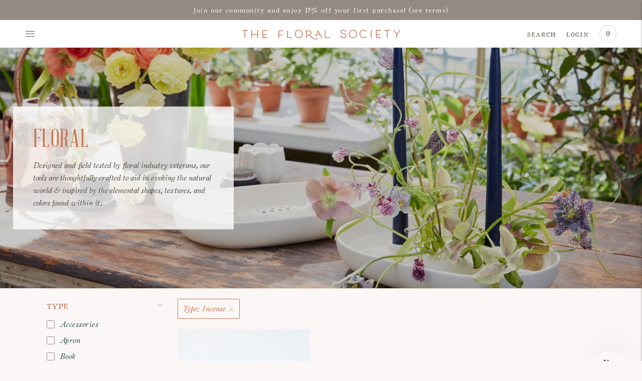

--- FILE ---
content_type: text/css
request_url: https://www.thefloralsociety.com/cdn/shop/t/30/assets/collelction-page.css?v=175903861271051443861710454640
body_size: 1511
content:
:root{--collection-element-height:40px;--collection-header-max-height:480px}.template-collection{background-color:#fbf7f7}.collection{margin-bottom:40px;margin-bottom:var(--spacing-extra-large)}.collection .price{font-size:18px}@media (min-width:60em){.collection{margin-bottom:80px;margin-bottom:var(--spacing-extra-extra-large)}}.collection__container{max-width:3000px;max-width:var(--max-width);margin-left:auto;margin-right:auto;padding:0}.collection__button{display:inline-flex;align-items:center;justify-content:space-between;border:1px solid #f0dcd5;background-color:transparent;color:var(--color-header-text);height:40px;height:var(--collection-element-height);font-family:var(--font-body-sc);text-transform:lowercase;font-weight:var(--font-body-weight);font-style:var(--font-body-style);letter-spacing:1px;padding:0 12px;padding:0 var(--spacing-small);margin-right:8px;margin-right:calc(var(--spacing-extra-small) * 2);border-radius:0}.collection__button:active,.collection__button:hover{border-color:var(--color-border-darker)}.collection__button svg{color:var(--color-header-text);width:11px;height:11px;margin-top:3px;margin-left:12px;margin-left:var(--spacing-small)}.collection__tag{display:flex;border-radius:30px;border-radius:var(--radius-2);border:1px solid var(--color-accent);padding-left:12px;padding-left:var(--spacing-small);padding-right:12px;padding-right:var(--spacing-small);margin-right:8px;margin-right:calc(var(--spacing-extra-small) * 2);align-items:center;height:40px;height:var(--collection-element-height);background-color:var(--color-button-bg);flex-shrink:0;transition:background-color .2s;color:var(--color-header-text)}.collection__tag:hover{background-color:var(--color-button-hover-bg)}.collection__tag:hover svg{color:var(--color-icon-darkest)}.collection__tag svg{margin-left:5px;pointer-events:none;color:var(--color-icon-accent);margin-top:1px;transform:scale(.8);transition:color .2s}.collection__tag span{line-height:0;pointer-events:none}.collection__header{position:relative;overflow:hidden}.collection__details{width:100%;z-index:1;text-align:center}.collection__details:not(.collection__details--no-image){position:absolute;top:50%;left:50%;transform:translate(-50%,-50%);background-color:#ffffffc8;max-width:90%;padding:20px;text-align:center}@media (max-width:38em){.collection__details:not(.collection__details--no-image) .text-block{margin-bottom:20px;margin-bottom:var(--spacing-medium)}.collection--has-border .collection__details .text-block{margin-bottom:28px;margin-bottom:var(--spacing-large)}.collection__image-overlay{display:none}}.collection__details_heading{font-size:35px;font-weight:400;font-stretch:normal;font-style:normal;line-height:1;letter-spacing:1.6px;text-align:center;text-transform:uppercase;color:var(--color-header-text);font-family:var(--font-heading);margin:38px 0 0}@media (min-width:38em){.collection__details:not(.collection__details--no-image){position:absolute;top:50%;transform:translateY(-50%);left:2%;padding:40px;width:440px;text-align:left}.collection__details:not(.collection__details--no-image) .text-block.text-block--left{margin-left:40px;margin-left:var(--spacing-extra-large)}.collection__details_heading{font-size:50px;margin:62px 0 15px}.collection__details:not(.collection__details--no-image) .collection__details_heading{text-align:left;margin:0 0 15px}}.collection__details-subHeading{color:var(--color-text);margin:0 0 30px}.collection__image{height:240px;height:calc(var(--collection-header-max-height)/ 2)}@media (min-width:38em){.collection__details-subHeading{margin:0 0 50px}.collection__details:not(.collection__details--no-image) .collection__details-subHeading{margin:0}.collection__details:not(.collection__details--no-image) .collection__details-subHeading p{margin-bottom:0}.collection__image{height:480px;height:var(--collection-header-max-height)}.collection__content{width:85.5%}}.collection__image-overlay{position:absolute;top:0;right:0;bottom:0;left:0}.collection__products .grid-display{grid-column-gap:20px;-moz-column-gap:20px;column-gap:20px;grid-column-gap:var(--spacing-medium);-moz-column-gap:var(--spacing-medium);column-gap:var(--spacing-medium);grid-row-gap:40px;row-gap:40px;grid-row-gap:var(--spacing-extra-large);row-gap:var(--spacing-extra-large)}.collection__content{margin:0 0 var(--spacing-large) 0;max-width:calc(100% - 25px);display:flex}.collection--has-border .collection__content{padding-top:20px;padding-top:var(--spacing-medium);border-top:1px solid var(--color-line);margin:0 auto}.collection__infinite-trigger{display:none}.collection--pagination-click .collection__infinite-trigger{display:block;margin:40px auto 0;margin:var(--spacing-extra-large) auto 0}.collection__sidebar{display:none;width:241px;margin-right:20px;flex-shrink:0}@media (min-width:60em){.collection__sidebar{display:block}}.collection__main-area{flex-grow:1}@media (max-width:38em){.collection__products .grid-display{grid-row-gap:20px;row-gap:20px;grid-row-gap:var(--spacing-medium);row-gap:var(--spacing-medium)}.collection__main-area{max-width:calc(100vw - 40px);margin:0 auto}}.collection__empty{display:flex;flex-direction:column;align-items:center;margin-top:100px}@media (min-width:38em) and (max-width:60em){.collection__main-area{max-width:calc(100vw - 80px)}.grid-display--one-quarter .collection__empty{grid-column:1/4}}@media (min-width:60em){.grid-display--one-quarter .collection__empty{grid-column:1/5}}@media (min-width:38em) and (max-width:60em){.grid-display--one-third .collection__empty{grid-column:1/3}}.collection__empty a{color:var(--color-accent);text-decoration:underline;cursor:pointer}.collection__empty a:hover{opacity:.5}.collection__window{position:relative}.collection__loading{position:absolute;top:1px;bottom:0;left:0;right:0;z-index:1;opacity:0;pointer-events:none;transition:opacity .25s;text-align:center;margin-top:-1px}.collection__loading.is-active{opacity:1;pointer-events:all;transition:opacity .25s}.collection-top-bar{width:100%;overflow-x:scroll}.collection-top-bar::-webkit-scrollbar{display:none}.collection--has-filters .collection-top-bar{padding-bottom:20px;padding-bottom:var(--spacing-medium);margin-top:-8px;margin-top:calc(var(--spacing-unit) * 2 * -1)}.collection-top-bar__filters{display:flex;overflow-x:scroll;padding-bottom:20px;padding-bottom:var(--spacing-medium)}.collection-top-bar__filters::-webkit-scrollbar{display:none}.collection-top-bar__filters>a{margin-right:8px}.collection-top-bar__filters>a:last-of-type{margin-right:0}@media (min-width:60em){.grid-display--one-third .collection__empty{grid-column:1/4}.collection--has-sidebar .collection-top-bar{padding-bottom:20px;padding-bottom:var(--spacing-medium);margin-top:0}.collection--has-sidebar .collection-top-bar__filters{display:none}}.collection-top-bar__active-elements{display:flex}@media (min-width:38em){.grid-display--one-half .collection__empty{grid-column:1/3}.collection-top-bar__active-elements{padding-left:0}}.collection-top-bar__active-elements>a{margin-right:4px}.collection-top-bar__active-elements>a:last-of-type{margin-right:0}.collection-flyout{display:flex;flex-direction:column;background-color:var(--color-drawer-bg);width:335px;width:var(--flyout-width);height:100%;position:fixed;top:0;right:0;z-index:400;z-index:var(--z-index-flyouts);color:var(--color-drawer-text);opacity:0;transform:translateX(335px);transform:translateX(var(--flyout-width));transition:transform .3s,opacity .3s}.collection-flyout.active{opacity:1;transform:translateY(0);transition:transform .3s,opacity .3s}.collection-flyout .filter-item.active .filter-input__input{background-color:var(--color-drawer-text);border:1px solid var(--color-drawer-text)}.collection-flyout .filter-item.active .filter-item__radio{background-color:var(--color-drawer-text)}.collection-flyout .filter-item__content:hover{background-color:var(--color-drawer-background-meta)}.collection-flyout .filter-input__input{border:1px solid var(--color-accent)}.collection-flyout .filter-input__input.filter-item__radio{background-color:var(--color-drawer-bg)}.collection-flyout .filter-item__checkbox{color:var(--color-drawer-bg)}.collection-flyout .filter-item__radio .indicator{background-color:var(--color-drawer-bg)}.collection-flyout__heading{display:flex;align-items:center;justify-content:space-between;flex-shrink:0;padding:20px;padding:var(--spacing-medium);z-index:10}.collection-flyout__content{height:100%;margin:0;overflow-y:scroll;z-index:5}.collection-flyout__content .filter-item{margin-bottom:0}.collection-flyout__content .filter-item__content{padding:4px 20px;padding:var(--spacing-extra-small) var(--spacing-medium)}.collection-flyout__content ul{margin:0;padding:0}.collection-flyout__content li{margin-bottom:12px;margin-bottom:var(--spacing-small)}.collection-flyout__footer{background-color:var(--color-drawer-bg);flex-shrink:0;padding:20px;padding:var(--spacing-medium);z-index:10}.collection-flyout__footer>*{margin:0 6px;margin:0 calc(var(--spacing-small)/ 2)}.collection-flyout__footer .bttn--secondary{color:var(--color-drawer-text);margin-bottom:12px;margin-bottom:var(--spacing-small)}.collection-flyout__footer .bttn--secondary:hover{color:var(--color-drawer-bg)}.collection-flyout__wash{background-color:var(--color-bg-overlay);opacity:0;position:fixed;z-index:399;z-index:calc(var(--z-index-flyouts) - 1);top:0;right:0;bottom:0;left:0;pointer-events:none;transition:opacity .3s;cursor:pointer}.collection-flyout__wash.active{pointer-events:all;opacity:1;transition:opacity .3s}.collection-sidebar{--height-item:32px}.collection-sidebar__group{margin-bottom:20px;margin-bottom:var(--spacing-medium)}.collection-sidebar__group ul{margin:0 0 0 -12px;margin:0 0 0 calc(var(--spacing-small) * -1);padding:0}.collection-sidebar__group+.collection-sidebar__group{border-top:1px solid var(--color-border);padding-top:12px;padding-top:var(--spacing-small);border-color:var(--color-accent)}.collection-sidebar__heading{height:auto;padding:0 10px 0 12px;padding:0 10px 0 var(--spacing-small);display:flex;align-items:center;justify-content:space-between;cursor:pointer;border-radius:2px;transition:background-color .3s;margin:0 0 var(--spacing-small) -12px;margin:0 0 var(--spacing-small) calc(var(--spacing-small) * -1);color:var(--color-header-text)}.collection-sidebar__heading span{text-transform:lowercase;font-family:var(--font-body-sc);font-size:20px}.collection-sidebar__heading>*{pointer-events:none}.collection-sidebar__heading svg{transform:rotate(0);transition:transform .3s}.collection-sidebar__heading.closed svg{transform:rotate(-90deg);transition:transform .3s}.filter-item{list-style:none;margin:0;padding:0}.filter-item:active .filter-input__input{transform:scale(.9);transition:transform .2s}.filter-item.active .filter-input__input{transition:transform .2s,background-color .3s;background-color:var(--color-text);border:1px solid var(--color-text)}.filter-item.active .filter-input__input .indicator,.filter-item.active .filter-input__input svg{transition:opacity .3s;opacity:1}.filter-item__content{display:flex;align-items:center;height:var(--height-item);padding:0 12px;padding:0 var(--spacing-small);border-radius:2px;transition:background-color .3s;font-size:14px;color:#375543}.filter-item__content:hover{opacity:.5}.filter-item__content>*{pointer-events:none}.filter-input__input{width:16px;height:16px;border:1px solid var(--color-icon);flex-shrink:0;display:flex;align-items:center;justify-content:space-around;transition:transform .2s,color .3s}.active .filter-input__input.filter-item__radio{background-color:var(--color-text)}.filter-input__input svg{opacity:0}.filter-item__checkbox{border-radius:2px;color:var(--color-bg)}.filter-item__checkbox .icon{width:12px;height:12px;opacity:0}.filter-item__radio{border-radius:100%}.filter-item__radio .indicator{width:6px;height:6px;background-color:var(--color-bg);border-radius:100%;opacity:0}.filter-item__label{display:block;padding-left:12px;padding-left:var(--spacing-small);white-space:nowrap;text-overflow:ellipsis;overflow:hidden}

--- FILE ---
content_type: text/css
request_url: https://www.thefloralsociety.com/cdn/shop/t/30/assets/price.css?v=166150100693129080821710454640
body_size: -624
content:
.price{display:flex;flex-direction:column;align-items:flex-start;margin-top:0;margin-bottom:0;font-family:var(--font-body-normal)}.price dl{margin-top:0}.price dd{margin:0 .5em 0 0}.price--unavailable{visibility:hidden}.price--compare-price-hidden .price__compare{display:none}.price__pricing-group{display:flex;flex-direction:row;align-items:center}.price__regular{display:block;margin:0 0 8px}.price__regular,.price__sale{margin-right:.625rem}.price--on-sale .price__availability,.price--on-sale .price__regular,.price__availability{display:none}.price--sold-out .price__availability{display:block}.price__sale{display:none}.price--on-sale .price__sale{display:flex;flex-direction:row;flex-wrap:wrap}.price__unit{display:none}.price--unit-available .price__unit{display:block}

--- FILE ---
content_type: text/javascript
request_url: https://www.thefloralsociety.com/cdn/shop/t/30/assets/lorenza.3.4.5-index.js?v=1968695755994466121710454640&enable_js_minification=1
body_size: 138395
content:
"use strict";function _defineProperty2(obj,key,value){return key in obj?Object.defineProperty(obj,key,{value,enumerable:!0,configurable:!0,writable:!0}):obj[key]=value,obj}function _typeof2(obj){return(_typeof2=typeof Symbol=="function"&&typeof Symbol.iterator=="symbol"?function(obj2){return typeof obj2}:function(obj2){return obj2&&typeof Symbol=="function"&&obj2.constructor===Symbol&&obj2!==Symbol.prototype?"symbol":typeof obj2})(obj)}/*!
 * 
 *   IMPORTANT NOTE:
 * 
 *   Hello little developer! This file contains the theme's
 *   unminified Javascript. This file is not referenced in the
 *   theme.liquid. It is bundled here for your convenience.
 *   After making changes to this file, you will need to re-minify
 *   it, upload it, and then reference it in the "theme.liquid."
 * 
 *   We cannot provide support for customizations. If you get your
 *   leg torn off, or break everything on the night before launch,
 *   it's up to you to fix it. Using our theme with custom Javascript
 *   voids all warranties. Nevertheless, we are actively working to
 *   make our themes better for developers just like you. If you'd
 *   like to get in touch with us, we've setup a separate line:
 *   developers@fluorescent.co.
 * 
 */(function(modules){var installedModules={};function __webpack_require__(moduleId){if(installedModules[moduleId])return installedModules[moduleId].exports;var module=installedModules[moduleId]={i:moduleId,l:!1,exports:{}};return modules[moduleId].call(module.exports,module,module.exports,__webpack_require__),module.l=!0,module.exports}__webpack_require__.m=modules,__webpack_require__.c=installedModules,__webpack_require__.d=function(exports,name,getter){__webpack_require__.o(exports,name)||Object.defineProperty(exports,name,{enumerable:!0,get:getter})},__webpack_require__.r=function(exports){typeof Symbol<"u"&&Symbol.toStringTag&&Object.defineProperty(exports,Symbol.toStringTag,{value:"Module"}),Object.defineProperty(exports,"__esModule",{value:!0})},__webpack_require__.t=function(value,mode){if(1&mode&&(value=__webpack_require__(value)),8&mode||4&mode&&_typeof2(value)==="object"&&value&&value.__esModule)return value;var ns=Object.create(null);if(__webpack_require__.r(ns),Object.defineProperty(ns,"default",{enumerable:!0,value}),2&mode&&typeof value!="string")for(var key in value)__webpack_require__.d(ns,key,function(key2){return value[key2]}.bind(null,key));return ns},__webpack_require__.n=function(module){var getter=module&&module.__esModule?function(){return module.default}:function(){return module};return __webpack_require__.d(getter,"a",getter),getter},__webpack_require__.o=function(object,property){return Object.prototype.hasOwnProperty.call(object,property)},__webpack_require__.p="",__webpack_require__(__webpack_require__.s=59)})([function(module,exports,__webpack_require__){var __WEBPACK_AMD_DEFINE_FACTORY__,__WEBPACK_AMD_DEFINE_ARRAY__,__WEBPACK_AMD_DEFINE_RESULT__;/*!
 * Flickity v2.2.2
 * Touch, responsive, flickable carousels
 *
 * Licensed GPLv3 for open source use
 * or Flickity Commercial License for commercial use
 *
 * https://flickity.metafizzy.co
 * Copyright 2015-2021 Metafizzy
 */__WEBPACK_AMD_DEFINE_ARRAY__=[__webpack_require__(6),__webpack_require__(38),__webpack_require__(40),__webpack_require__(41),__webpack_require__(42),__webpack_require__(43),__webpack_require__(44)],(__WEBPACK_AMD_DEFINE_RESULT__=typeof(__WEBPACK_AMD_DEFINE_FACTORY__=function(Flickity){return Flickity})=="function"?__WEBPACK_AMD_DEFINE_FACTORY__.apply(exports,__WEBPACK_AMD_DEFINE_ARRAY__):__WEBPACK_AMD_DEFINE_FACTORY__)===void 0||(module.exports=__WEBPACK_AMD_DEFINE_RESULT__)},function(module,exports){module.exports=function(obj,key,value){return key in obj?Object.defineProperty(obj,key,{value,enumerable:!0,configurable:!0,writable:!0}):obj[key]=value,obj},module.exports.default=module.exports,module.exports.__esModule=!0},function(module,exports,__webpack_require__){(function(window2,factory){var lazySizes=function(window3,document2,Date2){var lazysizes,lazySizesCfg;if(function(){var prop,lazySizesDefaults={lazyClass:"lazyload",loadedClass:"lazyloaded",loadingClass:"lazyloading",preloadClass:"lazypreload",errorClass:"lazyerror",autosizesClass:"lazyautosizes",fastLoadedClass:"ls-is-cached",iframeLoadMode:0,srcAttr:"data-src",srcsetAttr:"data-srcset",sizesAttr:"data-sizes",minSize:40,customMedia:{},init:!0,expFactor:1.5,hFac:.8,loadMode:2,loadHidden:!0,ricTimeout:0,throttleDelay:125};for(prop in lazySizesCfg=window3.lazySizesConfig||window3.lazysizesConfig||{},lazySizesDefaults)prop in lazySizesCfg||(lazySizesCfg[prop]=lazySizesDefaults[prop])}(),!document2||!document2.getElementsByClassName)return{init:function(){},cfg:lazySizesCfg,noSupport:!0};var docElem=document2.documentElement,supportPicture=window3.HTMLPictureElement,_addEventListener="addEventListener",_getAttribute="getAttribute",addEventListener2=window3[_addEventListener].bind(window3),setTimeout2=window3.setTimeout,requestAnimationFrame2=window3.requestAnimationFrame||setTimeout2,requestIdleCallback=window3.requestIdleCallback,regPicture=/^picture$/i,loadEvents=["load","error","lazyincluded","_lazyloaded"],regClassCache={},forEach=Array.prototype.forEach,hasClass=function(ele,cls){return regClassCache[cls]||(regClassCache[cls]=new RegExp("(\\s|^)"+cls+"(\\s|$)")),regClassCache[cls].test(ele[_getAttribute]("class")||"")&&regClassCache[cls]},addClass=function(ele,cls){hasClass(ele,cls)||ele.setAttribute("class",(ele[_getAttribute]("class")||"").trim()+" "+cls)},removeClass=function(ele,cls){var reg;(reg=hasClass(ele,cls))&&ele.setAttribute("class",(ele[_getAttribute]("class")||"").replace(reg," "))},addRemoveLoadEvents=function addRemoveLoadEvents2(dom,fn,add){var action=add?_addEventListener:"removeEventListener";add&&addRemoveLoadEvents2(dom,fn),loadEvents.forEach(function(evt){dom[action](evt,fn)})},triggerEvent=function(elem,name,detail,noBubbles,noCancelable){var event=document2.createEvent("Event");return detail||(detail={}),detail.instance=lazysizes,event.initEvent(name,!noBubbles,!noCancelable),event.detail=detail,elem.dispatchEvent(event),event},updatePolyfill=function(el,full){var polyfill;!supportPicture&&(polyfill=window3.picturefill||lazySizesCfg.pf)?(full&&full.src&&!el[_getAttribute]("srcset")&&el.setAttribute("srcset",full.src),polyfill({reevaluate:!0,elements:[el]})):full&&full.src&&(el.src=full.src)},getCSS=function(elem,style){return(getComputedStyle(elem,null)||{})[style]},getWidth=function(elem,parent,width){for(width=width||elem.offsetWidth;width<lazySizesCfg.minSize&&parent&&!elem._lazysizesWidth;)width=parent.offsetWidth,parent=parent.parentNode;return width},rAF=(firstFns=[],secondFns=[],fns=firstFns,run=function(){var runFns=fns;for(fns=firstFns.length?secondFns:firstFns,running=!0,waiting=!1;runFns.length;)runFns.shift()();running=!1},rafBatch=function(fn,queue){running&&!queue?fn.apply(this,arguments):(fns.push(fn),waiting||(waiting=!0,(document2.hidden?setTimeout2:requestAnimationFrame2)(run)))},rafBatch._lsFlush=run,rafBatch),rAFIt=function(fn,simple){return simple?function(){rAF(fn)}:function(){var that=this,args=arguments;rAF(function(){fn.apply(that,args)})}},throttle=function(fn){var running2,lastTime=0,gDelay=lazySizesCfg.throttleDelay,rICTimeout=lazySizesCfg.ricTimeout,run2=function(){running2=!1,lastTime=Date2.now(),fn()},idleCallback=requestIdleCallback&&rICTimeout>49?function(){requestIdleCallback(run2,{timeout:rICTimeout}),rICTimeout!==lazySizesCfg.ricTimeout&&(rICTimeout=lazySizesCfg.ricTimeout)}:rAFIt(function(){setTimeout2(run2)},!0);return function(isPriority){var delay;(isPriority=isPriority===!0)&&(rICTimeout=33),running2||(running2=!0,(delay=gDelay-(Date2.now()-lastTime))<0&&(delay=0),isPriority||delay<9?idleCallback():setTimeout2(idleCallback,delay))}},debounce=function(func){var timeout,timestamp,wait=99,run2=function(){timeout=null,func()},later=function later2(){var last=Date2.now()-timestamp;last<wait?setTimeout2(later2,wait-last):(requestIdleCallback||run2)(run2)};return function(){timestamp=Date2.now(),timeout||(timeout=setTimeout2(later,wait))}},loader=(regImg=/^img$/i,regIframe=/^iframe$/i,supportScroll="onscroll"in window3&&!/(gle|ing)bot/.test(navigator.userAgent),shrinkExpand=0,currentExpand=0,isLoading=0,lowRuns=-1,resetPreloading=function(e){isLoading--,(!e||isLoading<0||!e.target)&&(isLoading=0)},isVisible=function(elem){return isBodyHidden==null&&(isBodyHidden=getCSS(document2.body,"visibility")=="hidden"),isBodyHidden||!(getCSS(elem.parentNode,"visibility")=="hidden"&&getCSS(elem,"visibility")=="hidden")},isNestedVisible=function(elem,elemExpand){var outerRect,parent=elem,visible=isVisible(elem);for(eLtop-=elemExpand,eLbottom+=elemExpand,eLleft-=elemExpand,eLright+=elemExpand;visible&&(parent=parent.offsetParent)&&parent!=document2.body&&parent!=docElem;)(visible=(getCSS(parent,"opacity")||1)>0)&&getCSS(parent,"overflow")!="visible"&&(outerRect=parent.getBoundingClientRect(),visible=eLright>outerRect.left&&eLleft<outerRect.right&&eLbottom>outerRect.top-1&&eLtop<outerRect.bottom+1);return visible},checkElements=function(){var eLlen,i,rect,autoLoadElem,loadedSomething,elemExpand,elemNegativeExpand,elemExpandVal,beforeExpandVal,defaultExpand,preloadExpand,hFac,lazyloadElems=lazysizes.elements;if((loadMode=lazySizesCfg.loadMode)&&isLoading<8&&(eLlen=lazyloadElems.length)){for(i=0,lowRuns++;i<eLlen;i++)if(lazyloadElems[i]&&!lazyloadElems[i]._lazyRace)if(!supportScroll||lazysizes.prematureUnveil&&lazysizes.prematureUnveil(lazyloadElems[i]))unveilElement(lazyloadElems[i]);else if((elemExpandVal=lazyloadElems[i][_getAttribute]("data-expand"))&&(elemExpand=1*elemExpandVal)||(elemExpand=currentExpand),defaultExpand||(defaultExpand=!lazySizesCfg.expand||lazySizesCfg.expand<1?docElem.clientHeight>500&&docElem.clientWidth>500?500:370:lazySizesCfg.expand,lazysizes._defEx=defaultExpand,preloadExpand=defaultExpand*lazySizesCfg.expFactor,hFac=lazySizesCfg.hFac,isBodyHidden=null,currentExpand<preloadExpand&&isLoading<1&&lowRuns>2&&loadMode>2&&!document2.hidden?(currentExpand=preloadExpand,lowRuns=0):currentExpand=loadMode>1&&lowRuns>1&&isLoading<6?defaultExpand:shrinkExpand),beforeExpandVal!==elemExpand&&(eLvW=innerWidth+elemExpand*hFac,elvH=innerHeight+elemExpand,elemNegativeExpand=-1*elemExpand,beforeExpandVal=elemExpand),rect=lazyloadElems[i].getBoundingClientRect(),(eLbottom=rect.bottom)>=elemNegativeExpand&&(eLtop=rect.top)<=elvH&&(eLright=rect.right)>=elemNegativeExpand*hFac&&(eLleft=rect.left)<=eLvW&&(eLbottom||eLright||eLleft||eLtop)&&(lazySizesCfg.loadHidden||isVisible(lazyloadElems[i]))&&(isCompleted&&isLoading<3&&!elemExpandVal&&(loadMode<3||lowRuns<4)||isNestedVisible(lazyloadElems[i],elemExpand))){if(unveilElement(lazyloadElems[i]),loadedSomething=!0,isLoading>9)break}else!loadedSomething&&isCompleted&&!autoLoadElem&&isLoading<4&&lowRuns<4&&loadMode>2&&(preloadElems[0]||lazySizesCfg.preloadAfterLoad)&&(preloadElems[0]||!elemExpandVal&&(eLbottom||eLright||eLleft||eLtop||lazyloadElems[i][_getAttribute](lazySizesCfg.sizesAttr)!="auto"))&&(autoLoadElem=preloadElems[0]||lazyloadElems[i]);autoLoadElem&&!loadedSomething&&unveilElement(autoLoadElem)}},throttledCheckElements=throttle(checkElements),switchLoadingClass=function(e){var elem=e.target;elem._lazyCache?delete elem._lazyCache:(resetPreloading(e),addClass(elem,lazySizesCfg.loadedClass),removeClass(elem,lazySizesCfg.loadingClass),addRemoveLoadEvents(elem,rafSwitchLoadingClass),triggerEvent(elem,"lazyloaded"))},rafedSwitchLoadingClass=rAFIt(switchLoadingClass),rafSwitchLoadingClass=function(e){rafedSwitchLoadingClass({target:e.target})},changeIframeSrc=function(elem,src){var loadMode2=elem.getAttribute("data-load-mode")||lazySizesCfg.iframeLoadMode;loadMode2==0?elem.contentWindow.location.replace(src):loadMode2==1&&(elem.src=src)},handleSources=function(source){var customMedia,sourceSrcset=source[_getAttribute](lazySizesCfg.srcsetAttr);(customMedia=lazySizesCfg.customMedia[source[_getAttribute]("data-media")||source[_getAttribute]("media")])&&source.setAttribute("media",customMedia),sourceSrcset&&source.setAttribute("srcset",sourceSrcset)},lazyUnveil=rAFIt(function(elem,detail,isAuto,sizes,isImg){var src,srcset,parent,isPicture,event,firesLoad;(event=triggerEvent(elem,"lazybeforeunveil",detail)).defaultPrevented||(sizes&&(isAuto?addClass(elem,lazySizesCfg.autosizesClass):elem.setAttribute("sizes",sizes)),srcset=elem[_getAttribute](lazySizesCfg.srcsetAttr),src=elem[_getAttribute](lazySizesCfg.srcAttr),isImg&&(isPicture=(parent=elem.parentNode)&&regPicture.test(parent.nodeName||"")),firesLoad=detail.firesLoad||"src"in elem&&(srcset||src||isPicture),event={target:elem},addClass(elem,lazySizesCfg.loadingClass),firesLoad&&(clearTimeout(resetPreloadingTimer),resetPreloadingTimer=setTimeout2(resetPreloading,2500),addRemoveLoadEvents(elem,rafSwitchLoadingClass,!0)),isPicture&&forEach.call(parent.getElementsByTagName("source"),handleSources),srcset?elem.setAttribute("srcset",srcset):src&&!isPicture&&(regIframe.test(elem.nodeName)?changeIframeSrc(elem,src):elem.src=src),isImg&&(srcset||isPicture)&&updatePolyfill(elem,{src})),elem._lazyRace&&delete elem._lazyRace,removeClass(elem,lazySizesCfg.lazyClass),rAF(function(){var isLoaded=elem.complete&&elem.naturalWidth>1;firesLoad&&!isLoaded||(isLoaded&&addClass(elem,lazySizesCfg.fastLoadedClass),switchLoadingClass(event),elem._lazyCache=!0,setTimeout2(function(){"_lazyCache"in elem&&delete elem._lazyCache},9)),elem.loading=="lazy"&&isLoading--},!0)}),unveilElement=function(elem){if(!elem._lazyRace){var detail,isImg=regImg.test(elem.nodeName),sizes=isImg&&(elem[_getAttribute](lazySizesCfg.sizesAttr)||elem[_getAttribute]("sizes")),isAuto=sizes=="auto";(!isAuto&&isCompleted||!isImg||!elem[_getAttribute]("src")&&!elem.srcset||elem.complete||hasClass(elem,lazySizesCfg.errorClass)||!hasClass(elem,lazySizesCfg.lazyClass))&&(detail=triggerEvent(elem,"lazyunveilread").detail,isAuto&&autoSizer.updateElem(elem,!0,elem.offsetWidth),elem._lazyRace=!0,isLoading++,lazyUnveil(elem,detail,isAuto,sizes,isImg))}},afterScroll=debounce(function(){lazySizesCfg.loadMode=3,throttledCheckElements()}),altLoadmodeScrollListner=function(){lazySizesCfg.loadMode==3&&(lazySizesCfg.loadMode=2),afterScroll()},onload=function onload2(){isCompleted||(Date2.now()-started<999?setTimeout2(onload2,999):(isCompleted=!0,lazySizesCfg.loadMode=3,throttledCheckElements(),addEventListener2("scroll",altLoadmodeScrollListner,!0)))},{_:function(){started=Date2.now(),lazysizes.elements=document2.getElementsByClassName(lazySizesCfg.lazyClass),preloadElems=document2.getElementsByClassName(lazySizesCfg.lazyClass+" "+lazySizesCfg.preloadClass),addEventListener2("scroll",throttledCheckElements,!0),addEventListener2("resize",throttledCheckElements,!0),addEventListener2("pageshow",function(e){if(e.persisted){var loadingElements=document2.querySelectorAll("."+lazySizesCfg.loadingClass);loadingElements.length&&loadingElements.forEach&&requestAnimationFrame2(function(){loadingElements.forEach(function(img){img.complete&&unveilElement(img)})})}}),window3.MutationObserver?new MutationObserver(throttledCheckElements).observe(docElem,{childList:!0,subtree:!0,attributes:!0}):(docElem[_addEventListener]("DOMNodeInserted",throttledCheckElements,!0),docElem[_addEventListener]("DOMAttrModified",throttledCheckElements,!0),setInterval(throttledCheckElements,999)),addEventListener2("hashchange",throttledCheckElements,!0),["focus","mouseover","click","load","transitionend","animationend"].forEach(function(name){document2[_addEventListener](name,throttledCheckElements,!0)}),/d$|^c/.test(document2.readyState)?onload():(addEventListener2("load",onload),document2[_addEventListener]("DOMContentLoaded",throttledCheckElements),setTimeout2(onload,2e4)),lazysizes.elements.length?(checkElements(),rAF._lsFlush()):throttledCheckElements()},checkElems:throttledCheckElements,unveil:unveilElement,_aLSL:altLoadmodeScrollListner}),autoSizer=(sizeElement=rAFIt(function(elem,parent,event,width){var sources,i,len;if(elem._lazysizesWidth=width,width+="px",elem.setAttribute("sizes",width),regPicture.test(parent.nodeName||""))for(i=0,len=(sources=parent.getElementsByTagName("source")).length;i<len;i++)sources[i].setAttribute("sizes",width);event.detail.dataAttr||updatePolyfill(elem,event.detail)}),getSizeElement=function(elem,dataAttr,width){var event,parent=elem.parentNode;parent&&(width=getWidth(elem,parent,width),(event=triggerEvent(elem,"lazybeforesizes",{width,dataAttr:!!dataAttr})).defaultPrevented||(width=event.detail.width)&&width!==elem._lazysizesWidth&&sizeElement(elem,parent,event,width))},debouncedUpdateElementsSizes=debounce(function(){var i,len=autosizesElems.length;if(len)for(i=0;i<len;i++)getSizeElement(autosizesElems[i])}),{_:function(){autosizesElems=document2.getElementsByClassName(lazySizesCfg.autosizesClass),addEventListener2("resize",debouncedUpdateElementsSizes)},checkElems:debouncedUpdateElementsSizes,updateElem:getSizeElement}),init=function init2(){!init2.i&&document2.getElementsByClassName&&(init2.i=!0,autoSizer._(),loader._())},autosizesElems,sizeElement,getSizeElement,debouncedUpdateElementsSizes,preloadElems,isCompleted,resetPreloadingTimer,loadMode,started,eLvW,elvH,eLtop,eLleft,eLright,eLbottom,isBodyHidden,regImg,regIframe,supportScroll,shrinkExpand,currentExpand,isLoading,lowRuns,resetPreloading,isVisible,isNestedVisible,checkElements,throttledCheckElements,switchLoadingClass,rafedSwitchLoadingClass,rafSwitchLoadingClass,changeIframeSrc,handleSources,lazyUnveil,unveilElement,afterScroll,altLoadmodeScrollListner,onload,running,waiting,firstFns,secondFns,fns,run,rafBatch;return setTimeout2(function(){lazySizesCfg.init&&init()}),lazysizes={cfg:lazySizesCfg,autoSizer,loader,init,uP:updatePolyfill,aC:addClass,rC:removeClass,hC:hasClass,fire:triggerEvent,gW:getWidth,rAF}}(window2,window2.document,Date);window2.lazySizes=lazySizes,module.exports&&(module.exports=lazySizes)})(typeof window<"u"?window:{})},function(module,exports,__webpack_require__){var arrayWithoutHoles=__webpack_require__(24),iterableToArray=__webpack_require__(25),unsupportedIterableToArray=__webpack_require__(26),nonIterableSpread=__webpack_require__(27);module.exports=function(arr){return arrayWithoutHoles(arr)||iterableToArray(arr)||unsupportedIterableToArray(arr)||nonIterableSpread()},module.exports.default=module.exports,module.exports.__esModule=!0},function(module,exports,__webpack_require__){module.exports=isMobile,module.exports.isMobile=isMobile,module.exports.default=isMobile;var mobileRE=/(android|bb\d+|meego).+mobile|avantgo|bada\/|blackberry|blazer|compal|elaine|fennec|hiptop|iemobile|ip(hone|od)|iris|kindle|lge |maemo|midp|mmp|mobile.+firefox|netfront|opera m(ob|in)i|palm( os)?|phone|p(ixi|re)\/|plucker|pocket|psp|series[46]0|symbian|treo|up\.(browser|link)|vodafone|wap|windows (ce|phone)|xda|xiino/i,tabletRE=/(android|bb\d+|meego).+mobile|avantgo|bada\/|blackberry|blazer|compal|elaine|fennec|hiptop|iemobile|ip(hone|od)|iris|kindle|lge |maemo|midp|mmp|mobile.+firefox|netfront|opera m(ob|in)i|palm( os)?|phone|p(ixi|re)\/|plucker|pocket|psp|series[46]0|symbian|treo|up\.(browser|link)|vodafone|wap|windows (ce|phone)|xda|xiino|android|ipad|playbook|silk/i;function isMobile(opts){opts||(opts={});var ua=opts.ua;if(ua||typeof navigator>"u"||(ua=navigator.userAgent),ua&&ua.headers&&typeof ua.headers["user-agent"]=="string"&&(ua=ua.headers["user-agent"]),typeof ua!="string")return!1;var result=opts.tablet?tabletRE.test(ua):mobileRE.test(ua);return!result&&opts.tablet&&opts.featureDetect&&navigator&&navigator.maxTouchPoints>1&&ua.indexOf("Macintosh")!==-1&&ua.indexOf("Safari")!==-1&&(result=!0),result}},function(module,exports,__webpack_require__){var __WEBPACK_AMD_DEFINE_ARRAY__,__WEBPACK_AMD_DEFINE_RESULT__;(function(window2,factory){__WEBPACK_AMD_DEFINE_ARRAY__=[__webpack_require__(34)],(__WEBPACK_AMD_DEFINE_RESULT__=function(matchesSelector){return function(window3,matchesSelector2){var utils={extend:function(a,b){for(var prop in b)a[prop]=b[prop];return a},modulo:function(num,div){return(num%div+div)%div}},arraySlice=Array.prototype.slice;utils.makeArray=function(obj){return Array.isArray(obj)?obj:obj==null?[]:_typeof2(obj)=="object"&&typeof obj.length=="number"?arraySlice.call(obj):[obj]},utils.removeFrom=function(ary,obj){var index=ary.indexOf(obj);index!=-1&&ary.splice(index,1)},utils.getParent=function(elem,selector){for(;elem.parentNode&&elem!=document.body;)if(elem=elem.parentNode,matchesSelector2(elem,selector))return elem},utils.getQueryElement=function(elem){return typeof elem=="string"?document.querySelector(elem):elem},utils.handleEvent=function(event){var method="on"+event.type;this[method]&&this[method](event)},utils.filterFindElements=function(elems,selector){elems=utils.makeArray(elems);var ffElems=[];return elems.forEach(function(elem){if(elem instanceof HTMLElement)if(selector){matchesSelector2(elem,selector)&&ffElems.push(elem);for(var childElems=elem.querySelectorAll(selector),i=0;i<childElems.length;i++)ffElems.push(childElems[i])}else ffElems.push(elem)}),ffElems},utils.debounceMethod=function(_class,methodName,threshold){threshold=threshold||100;var method=_class.prototype[methodName],timeoutName=methodName+"Timeout";_class.prototype[methodName]=function(){var timeout=this[timeoutName];clearTimeout(timeout);var args=arguments,_this=this;this[timeoutName]=setTimeout(function(){method.apply(_this,args),delete _this[timeoutName]},threshold)}},utils.docReady=function(callback){var readyState=document.readyState;readyState=="complete"||readyState=="interactive"?setTimeout(callback):document.addEventListener("DOMContentLoaded",callback)},utils.toDashed=function(str){return str.replace(/(.)([A-Z])/g,function(match,$1,$2){return $1+"-"+$2}).toLowerCase()};var console2=window3.console;return utils.htmlInit=function(WidgetClass,namespace){utils.docReady(function(){var dashedNamespace=utils.toDashed(namespace),dataAttr="data-"+dashedNamespace,dataAttrElems=document.querySelectorAll("["+dataAttr+"]"),jsDashElems=document.querySelectorAll(".js-"+dashedNamespace),elems=utils.makeArray(dataAttrElems).concat(utils.makeArray(jsDashElems)),dataOptionsAttr=dataAttr+"-options",jQuery2=window3.jQuery;elems.forEach(function(elem){var options,attr=elem.getAttribute(dataAttr)||elem.getAttribute(dataOptionsAttr);try{options=attr&&JSON.parse(attr)}catch(error){return void(console2&&console2.error("Error parsing "+dataAttr+" on "+elem.className+": "+error))}var instance=new WidgetClass(elem,options);jQuery2&&jQuery2.data(elem,namespace,instance)})})},utils}(window2,matchesSelector)}.apply(exports,__WEBPACK_AMD_DEFINE_ARRAY__))===void 0||(module.exports=__WEBPACK_AMD_DEFINE_RESULT__)})(window)},function(module,exports,__webpack_require__){var __WEBPACK_AMD_DEFINE_ARRAY__,__WEBPACK_AMD_DEFINE_RESULT__;(function(window2,factory){__WEBPACK_AMD_DEFINE_ARRAY__=[__webpack_require__(12),__webpack_require__(17),__webpack_require__(5),__webpack_require__(35),__webpack_require__(36),__webpack_require__(37)],(__WEBPACK_AMD_DEFINE_RESULT__=function(EvEmitter,getSize,utils,Cell,Slide,animatePrototype){return function(window3,EvEmitter2,getSize2,utils2,Cell2,Slide2,animatePrototype2){var jQuery2=window3.jQuery,getComputedStyle2=window3.getComputedStyle,console2=window3.console;function moveElements(elems,toElem){for(elems=utils2.makeArray(elems);elems.length;)toElem.appendChild(elems.shift())}var GUID=0,instances={};function Flickity(element,options){var queryElement=utils2.getQueryElement(element);if(queryElement){if(this.element=queryElement,this.element.flickityGUID){var instance=instances[this.element.flickityGUID];return instance&&instance.option(options),instance}jQuery2&&(this.$element=jQuery2(this.element)),this.options=utils2.extend({},this.constructor.defaults),this.option(options),this._create()}else console2&&console2.error("Bad element for Flickity: "+(queryElement||element))}Flickity.defaults={accessibility:!0,cellAlign:"center",freeScrollFriction:.075,friction:.28,namespaceJQueryEvents:!0,percentPosition:!0,resize:!0,selectedAttraction:.025,setGallerySize:!0},Flickity.createMethods=[];var proto=Flickity.prototype;utils2.extend(proto,EvEmitter2.prototype),proto._create=function(){var id=this.guid=++GUID;for(var eventName in this.element.flickityGUID=id,instances[id]=this,this.selectedIndex=0,this.restingFrames=0,this.x=0,this.velocity=0,this.originSide=this.options.rightToLeft?"right":"left",this.viewport=document.createElement("div"),this.viewport.className="flickity-viewport",this._createSlider(),(this.options.resize||this.options.watchCSS)&&window3.addEventListener("resize",this),this.options.on){var listener=this.options.on[eventName];this.on(eventName,listener)}Flickity.createMethods.forEach(function(method){this[method]()},this),this.options.watchCSS?this.watchCSS():this.activate()},proto.option=function(opts){utils2.extend(this.options,opts)},proto.activate=function(){this.isActive||(this.isActive=!0,this.element.classList.add("flickity-enabled"),this.options.rightToLeft&&this.element.classList.add("flickity-rtl"),this.getSize(),moveElements(this._filterFindCellElements(this.element.children),this.slider),this.viewport.appendChild(this.slider),this.element.appendChild(this.viewport),this.reloadCells(),this.options.accessibility&&(this.element.tabIndex=0,this.element.addEventListener("keydown",this)),this.emitEvent("activate"),this.selectInitialIndex(),this.isInitActivated=!0,this.dispatchEvent("ready"))},proto._createSlider=function(){var slider=document.createElement("div");slider.className="flickity-slider",slider.style[this.originSide]=0,this.slider=slider},proto._filterFindCellElements=function(elems){return utils2.filterFindElements(elems,this.options.cellSelector)},proto.reloadCells=function(){this.cells=this._makeCells(this.slider.children),this.positionCells(),this._getWrapShiftCells(),this.setGallerySize()},proto._makeCells=function(elems){return this._filterFindCellElements(elems).map(function(cellElem){return new Cell2(cellElem,this)},this)},proto.getLastCell=function(){return this.cells[this.cells.length-1]},proto.getLastSlide=function(){return this.slides[this.slides.length-1]},proto.positionCells=function(){this._sizeCells(this.cells),this._positionCells(0)},proto._positionCells=function(index){index=index||0,this.maxCellHeight=index&&this.maxCellHeight||0;var cellX=0;if(index>0){var startCell=this.cells[index-1];cellX=startCell.x+startCell.size.outerWidth}for(var len=this.cells.length,i=index;i<len;i++){var cell=this.cells[i];cell.setPosition(cellX),cellX+=cell.size.outerWidth,this.maxCellHeight=Math.max(cell.size.outerHeight,this.maxCellHeight)}this.slideableWidth=cellX,this.updateSlides(),this._containSlides(),this.slidesWidth=len?this.getLastSlide().target-this.slides[0].target:0},proto._sizeCells=function(cells){cells.forEach(function(cell){cell.getSize()})},proto.updateSlides=function(){if(this.slides=[],this.cells.length){var slide=new Slide2(this);this.slides.push(slide);var nextMargin=this.originSide=="left"?"marginRight":"marginLeft",canCellFit=this._getCanCellFit();this.cells.forEach(function(cell,i){if(slide.cells.length){var slideWidth=slide.outerWidth-slide.firstMargin+(cell.size.outerWidth-cell.size[nextMargin]);canCellFit.call(this,i,slideWidth)||(slide.updateTarget(),slide=new Slide2(this),this.slides.push(slide)),slide.addCell(cell)}else slide.addCell(cell)},this),slide.updateTarget(),this.updateSelectedSlide()}},proto._getCanCellFit=function(){var groupCells=this.options.groupCells;if(!groupCells)return function(){return!1};if(typeof groupCells=="number"){var number=parseInt(groupCells,10);return function(i){return i%number!=0}}var percentMatch=typeof groupCells=="string"&&groupCells.match(/^(\d+)%$/),percent=percentMatch?parseInt(percentMatch[1],10)/100:1;return function(i,slideWidth){return slideWidth<=(this.size.innerWidth+1)*percent}},proto._init=proto.reposition=function(){this.positionCells(),this.positionSliderAtSelected()},proto.getSize=function(){this.size=getSize2(this.element),this.setCellAlign(),this.cursorPosition=this.size.innerWidth*this.cellAlign};var cellAlignShorthands={center:{left:.5,right:.5},left:{left:0,right:1},right:{right:0,left:1}};return proto.setCellAlign=function(){var shorthand=cellAlignShorthands[this.options.cellAlign];this.cellAlign=shorthand?shorthand[this.originSide]:this.options.cellAlign},proto.setGallerySize=function(){if(this.options.setGallerySize){var height=this.options.adaptiveHeight&&this.selectedSlide?this.selectedSlide.height:this.maxCellHeight;this.viewport.style.height=height+"px"}},proto._getWrapShiftCells=function(){if(this.options.wrapAround){this._unshiftCells(this.beforeShiftCells),this._unshiftCells(this.afterShiftCells);var gapX=this.cursorPosition,cellIndex=this.cells.length-1;this.beforeShiftCells=this._getGapCells(gapX,cellIndex,-1),gapX=this.size.innerWidth-this.cursorPosition,this.afterShiftCells=this._getGapCells(gapX,0,1)}},proto._getGapCells=function(gapX,cellIndex,increment){for(var cells=[];gapX>0;){var cell=this.cells[cellIndex];if(!cell)break;cells.push(cell),cellIndex+=increment,gapX-=cell.size.outerWidth}return cells},proto._containSlides=function(){if(this.options.contain&&!this.options.wrapAround&&this.cells.length){var isRightToLeft=this.options.rightToLeft,beginMargin=isRightToLeft?"marginRight":"marginLeft",endMargin=isRightToLeft?"marginLeft":"marginRight",contentWidth=this.slideableWidth-this.getLastCell().size[endMargin],isContentSmaller=contentWidth<this.size.innerWidth,beginBound=this.cursorPosition+this.cells[0].size[beginMargin],endBound=contentWidth-this.size.innerWidth*(1-this.cellAlign);this.slides.forEach(function(slide){isContentSmaller?slide.target=contentWidth*this.cellAlign:(slide.target=Math.max(slide.target,beginBound),slide.target=Math.min(slide.target,endBound))},this)}},proto.dispatchEvent=function(type,event,args){var emitArgs=event?[event].concat(args):args;if(this.emitEvent(type,emitArgs),jQuery2&&this.$element){var $event=type+=this.options.namespaceJQueryEvents?".flickity":"";if(event){var jQEvent=new jQuery2.Event(event);jQEvent.type=type,$event=jQEvent}this.$element.trigger($event,args)}},proto.select=function(index,isWrap,isInstant){if(this.isActive&&(index=parseInt(index,10),this._wrapSelect(index),(this.options.wrapAround||isWrap)&&(index=utils2.modulo(index,this.slides.length)),this.slides[index])){var prevIndex=this.selectedIndex;this.selectedIndex=index,this.updateSelectedSlide(),isInstant?this.positionSliderAtSelected():this.startAnimation(),this.options.adaptiveHeight&&this.setGallerySize(),this.dispatchEvent("select",null,[index]),index!=prevIndex&&this.dispatchEvent("change",null,[index]),this.dispatchEvent("cellSelect")}},proto._wrapSelect=function(index){var len=this.slides.length;if(!(this.options.wrapAround&&len>1))return index;var wrapIndex=utils2.modulo(index,len),delta=Math.abs(wrapIndex-this.selectedIndex),backWrapDelta=Math.abs(wrapIndex+len-this.selectedIndex),forewardWrapDelta=Math.abs(wrapIndex-len-this.selectedIndex);!this.isDragSelect&&backWrapDelta<delta?index+=len:!this.isDragSelect&&forewardWrapDelta<delta&&(index-=len),index<0?this.x-=this.slideableWidth:index>=len&&(this.x+=this.slideableWidth)},proto.previous=function(isWrap,isInstant){this.select(this.selectedIndex-1,isWrap,isInstant)},proto.next=function(isWrap,isInstant){this.select(this.selectedIndex+1,isWrap,isInstant)},proto.updateSelectedSlide=function(){var slide=this.slides[this.selectedIndex];slide&&(this.unselectSelectedSlide(),this.selectedSlide=slide,slide.select(),this.selectedCells=slide.cells,this.selectedElements=slide.getCellElements(),this.selectedCell=slide.cells[0],this.selectedElement=this.selectedElements[0])},proto.unselectSelectedSlide=function(){this.selectedSlide&&this.selectedSlide.unselect()},proto.selectInitialIndex=function(){var initialIndex=this.options.initialIndex;if(this.isInitActivated)this.select(this.selectedIndex,!1,!0);else{if(initialIndex&&typeof initialIndex=="string"&&this.queryCell(initialIndex))return void this.selectCell(initialIndex,!1,!0);var index=0;initialIndex&&this.slides[initialIndex]&&(index=initialIndex),this.select(index,!1,!0)}},proto.selectCell=function(value,isWrap,isInstant){var cell=this.queryCell(value);if(cell){var index=this.getCellSlideIndex(cell);this.select(index,isWrap,isInstant)}},proto.getCellSlideIndex=function(cell){for(var i=0;i<this.slides.length;i++)if(this.slides[i].cells.indexOf(cell)!=-1)return i},proto.getCell=function(elem){for(var i=0;i<this.cells.length;i++){var cell=this.cells[i];if(cell.element==elem)return cell}},proto.getCells=function(elems){elems=utils2.makeArray(elems);var cells=[];return elems.forEach(function(elem){var cell=this.getCell(elem);cell&&cells.push(cell)},this),cells},proto.getCellElements=function(){return this.cells.map(function(cell){return cell.element})},proto.getParentCell=function(elem){var cell=this.getCell(elem);return cell||(elem=utils2.getParent(elem,".flickity-slider > *"),this.getCell(elem))},proto.getAdjacentCellElements=function(adjCount,index){if(!adjCount)return this.selectedSlide.getCellElements();index=index===void 0?this.selectedIndex:index;var len=this.slides.length;if(1+2*adjCount>=len)return this.getCellElements();for(var cellElems=[],i=index-adjCount;i<=index+adjCount;i++){var slideIndex=this.options.wrapAround?utils2.modulo(i,len):i,slide=this.slides[slideIndex];slide&&(cellElems=cellElems.concat(slide.getCellElements()))}return cellElems},proto.queryCell=function(selector){if(typeof selector=="number")return this.cells[selector];if(typeof selector=="string"){if(selector.match(/^[#.]?[\d/]/))return;selector=this.element.querySelector(selector)}return this.getCell(selector)},proto.checkVisibility=function(){var viewportX=this.viewport.getBoundingClientRect().x,viewportWidth=this.viewport.offsetWidth;this.options.wrapAround&&(viewportWidth-=4),this.cells.forEach(function(cell){var cellX=cell.element.getBoundingClientRect().x-viewportX;cellX>-1&&cellX<1||cellX+cell.size.innerWidth>viewportX&&cellX+cell.size.innerWidth<viewportWidth||cellX>viewportX&&cellX<viewportWidth?(cell.element.classList.add("is-visible"),cell.element.removeAttribute("aria-hidden"),cell.element.querySelectorAll("button, a").forEach(function(target){return target.tabIndex=0})):(cell.element.classList.remove("is-visible"),cell.element.setAttribute("aria-hidden",!0),cell.element.querySelectorAll("button, a").forEach(function(target){return target.tabIndex=-1}))})},proto.uiChange=function(){this.emitEvent("uiChange")},proto.childUIPointerDown=function(event){event.type!="touchstart"&&event.preventDefault(),this.focus()},proto.onresize=function(){this.watchCSS(),this.resize()},utils2.debounceMethod(Flickity,"onresize",150),proto.resize=function(){if(this.isActive){this.getSize(),this.options.wrapAround&&(this.x=utils2.modulo(this.x,this.slideableWidth)),this.positionCells(),this._getWrapShiftCells(),this.setGallerySize(),this.emitEvent("resize");var selectedElement=this.selectedElements&&this.selectedElements[0];this.selectCell(selectedElement,!1,!0)}},proto.watchCSS=function(){this.options.watchCSS&&(getComputedStyle2(this.element,":after").content.indexOf("flickity")!=-1?this.activate():this.deactivate())},proto.onkeydown=function(event){var isNotFocused=document.activeElement&&document.activeElement!=this.element;if(this.options.accessibility&&!isNotFocused){var handler=Flickity.keyboardHandlers[event.keyCode];handler&&handler.call(this)}},Flickity.keyboardHandlers={37:function(){var leftMethod=this.options.rightToLeft?"next":"previous";this.uiChange(),this[leftMethod]()},39:function(){var rightMethod=this.options.rightToLeft?"previous":"next";this.uiChange(),this[rightMethod]()}},proto.focus=function(){var prevScrollY=window3.pageYOffset;this.element.focus({preventScroll:!0}),window3.pageYOffset!=prevScrollY&&window3.scrollTo(window3.pageXOffset,prevScrollY)},proto.deactivate=function(){this.isActive&&(this.element.classList.remove("flickity-enabled"),this.element.classList.remove("flickity-rtl"),this.unselectSelectedSlide(),this.cells.forEach(function(cell){cell.destroy()}),this.element.removeChild(this.viewport),moveElements(this.slider.children,this.element),this.options.accessibility&&(this.element.removeAttribute("tabIndex"),this.element.removeEventListener("keydown",this)),this.isActive=!1,this.emitEvent("deactivate"))},proto.destroy=function(){this.deactivate(),window3.removeEventListener("resize",this),this.allOff(),this.emitEvent("destroy"),jQuery2&&this.$element&&jQuery2.removeData(this.element,"flickity"),delete this.element.flickityGUID,delete instances[this.guid]},utils2.extend(proto,animatePrototype2),Flickity.data=function(elem){var id=(elem=utils2.getQueryElement(elem))&&elem.flickityGUID;return id&&instances[id]},utils2.htmlInit(Flickity,"flickity"),jQuery2&&jQuery2.bridget&&jQuery2.bridget("flickity",Flickity),Flickity.setJQuery=function(jq){jQuery2=jq},Flickity.Cell=Cell2,Flickity.Slide=Slide2,Flickity}(window2,EvEmitter,getSize,utils,Cell,Slide,animatePrototype)}.apply(exports,__WEBPACK_AMD_DEFINE_ARRAY__))===void 0||(module.exports=__WEBPACK_AMD_DEFINE_RESULT__)})(window)},function(module,exports,__webpack_require__){Object.defineProperty(exports,"__esModule",{value:!0}),exports.formatMoney=function(cents,format){typeof cents=="string"&&(cents=cents.replace(".",""));var value="",placeholderRegex=/\{\{\s*(\w+)\s*\}\}/,formatString=format||"${{amount}}";function formatWithDelimiters(number){var precision=arguments.length>1&&arguments[1]!==void 0?arguments[1]:2,thousands=arguments.length>2&&arguments[2]!==void 0?arguments[2]:",",decimal=arguments.length>3&&arguments[3]!==void 0?arguments[3]:".";if(isNaN(number)||number==null)return 0;var parts=(number=(number/100).toFixed(precision)).split("."),dollarsAmount=parts[0].replace(/(\d)(?=(\d\d\d)+(?!\d))/g,"$1"+thousands),centsAmount=parts[1]?decimal+parts[1]:"";return dollarsAmount+centsAmount}switch(formatString.match(placeholderRegex)[1]){case"amount":value=formatWithDelimiters(cents,2);break;case"amount_no_decimals":value=formatWithDelimiters(cents,0);break;case"amount_with_comma_separator":value=formatWithDelimiters(cents,2,".",",");break;case"amount_no_decimals_with_comma_separator":value=formatWithDelimiters(cents,0,".",",")}return formatString.replace(placeholderRegex,value)}},function(module,exports,__webpack_require__){function Delegate(root){this.listenerMap=[{},{}],root&&this.root(root),this.handle=Delegate.prototype.handle.bind(this),this._removedListeners=[]}function matchesTag(tagName,element){return tagName.toLowerCase()===element.tagName.toLowerCase()}function matchesRoot(selector,element){return this.rootElement===window?element===document||element===document.documentElement||element===window:this.rootElement===element}function matchesId(id,element){return id===element.id}Object.defineProperty(exports,"__esModule",{value:!0}),exports.default=void 0,Delegate.prototype.root=function(root){var eventType,listenerMap=this.listenerMap;if(this.rootElement){for(eventType in listenerMap[1])listenerMap[1].hasOwnProperty(eventType)&&this.rootElement.removeEventListener(eventType,this.handle,!0);for(eventType in listenerMap[0])listenerMap[0].hasOwnProperty(eventType)&&this.rootElement.removeEventListener(eventType,this.handle,!1)}if(!root||!root.addEventListener)return this.rootElement&&delete this.rootElement,this;for(eventType in this.rootElement=root,listenerMap[1])listenerMap[1].hasOwnProperty(eventType)&&this.rootElement.addEventListener(eventType,this.handle,!0);for(eventType in listenerMap[0])listenerMap[0].hasOwnProperty(eventType)&&this.rootElement.addEventListener(eventType,this.handle,!1);return this},Delegate.prototype.captureForType=function(eventType){return["blur","error","focus","load","resize","scroll"].indexOf(eventType)!==-1},Delegate.prototype.on=function(eventType,selector,handler,useCapture){var root,listenerMap,matcher,matcherParam;if(!eventType)throw new TypeError("Invalid event type: "+eventType);if(typeof selector=="function"&&(useCapture=handler,handler=selector,selector=null),useCapture===void 0&&(useCapture=this.captureForType(eventType)),typeof handler!="function")throw new TypeError("Handler must be a type of Function");return root=this.rootElement,(listenerMap=this.listenerMap[useCapture?1:0])[eventType]||(root&&root.addEventListener(eventType,this.handle,useCapture),listenerMap[eventType]=[]),selector?/^[a-z]+$/i.test(selector)?(matcherParam=selector,matcher=matchesTag):/^#[a-z0-9\-_]+$/i.test(selector)?(matcherParam=selector.slice(1),matcher=matchesId):(matcherParam=selector,matcher=Element.prototype.matches):(matcherParam=null,matcher=matchesRoot.bind(this)),listenerMap[eventType].push({selector,handler,matcher,matcherParam}),this},Delegate.prototype.off=function(eventType,selector,handler,useCapture){var i,listener,listenerMap,listenerList,singleEventType;if(typeof selector=="function"&&(useCapture=handler,handler=selector,selector=null),useCapture===void 0)return this.off(eventType,selector,handler,!0),this.off(eventType,selector,handler,!1),this;if(listenerMap=this.listenerMap[useCapture?1:0],!eventType){for(singleEventType in listenerMap)listenerMap.hasOwnProperty(singleEventType)&&this.off(singleEventType,selector,handler);return this}if(!(listenerList=listenerMap[eventType])||!listenerList.length)return this;for(i=listenerList.length-1;i>=0;i--)listener=listenerList[i],selector&&selector!==listener.selector||handler&&handler!==listener.handler||(this._removedListeners.push(listener),listenerList.splice(i,1));return listenerList.length||(delete listenerMap[eventType],this.rootElement&&this.rootElement.removeEventListener(eventType,this.handle,useCapture)),this},Delegate.prototype.handle=function(event){var i,l,root,listener,target,type=event.type,listenerList=[];if(event.ftLabsDelegateIgnore!==!0){switch((target=event.target).nodeType===3&&(target=target.parentNode),target.correspondingUseElement&&(target=target.correspondingUseElement),root=this.rootElement,event.eventPhase||(event.target!==event.currentTarget?3:2)){case 1:listenerList=this.listenerMap[1][type];break;case 2:this.listenerMap[0]&&this.listenerMap[0][type]&&(listenerList=listenerList.concat(this.listenerMap[0][type])),this.listenerMap[1]&&this.listenerMap[1][type]&&(listenerList=listenerList.concat(this.listenerMap[1][type]));break;case 3:listenerList=this.listenerMap[0][type]}var ret,toFire=[];for(l=listenerList.length;target&&l;){for(i=0;i<l&&(listener=listenerList[i]);i++)target.tagName&&["button","input","select","textarea"].indexOf(target.tagName.toLowerCase())>-1&&target.hasAttribute("disabled")?toFire=[]:listener.matcher.call(target,listener.matcherParam,target)&&toFire.push([event,target,listener]);if(target===root||(l=listenerList.length,(target=target.parentElement||target.parentNode)instanceof HTMLDocument))break}for(i=0;i<toFire.length;i++)if(!(this._removedListeners.indexOf(toFire[i][2])>-1)&&this.fire.apply(this,toFire[i])===!1){toFire[i][0].ftLabsDelegateIgnore=!0,toFire[i][0].preventDefault(),ret=!1;break}return ret}},Delegate.prototype.fire=function(event,target,listener){return listener.handler.call(target,event,target)},Delegate.prototype.destroy=function(){this.off(),this.root()};var _default=Delegate;exports.default=_default,module.exports=exports.default},function(module,exports,__webpack_require__){var __WEBPACK_AMD_DEFINE_FACTORY__,__WEBPACK_AMD_DEFINE_RESULT__;(function(root,factory){if((typeof window<"u"?window:null)===null)throw new Error("Google-maps package can be used only in browser");(__WEBPACK_AMD_DEFINE_RESULT__=typeof(__WEBPACK_AMD_DEFINE_FACTORY__=function(){var googleVersion="3.31",script=null,google=null,loading=!1,callbacks=[],onLoadEvents=[],originalCreateLoaderMethod=null,GoogleMapsLoader={URL:"https://maps.googleapis.com/maps/api/js",KEY:null,LIBRARIES:[],CLIENT:null,CHANNEL:null,LANGUAGE:null,REGION:null};GoogleMapsLoader.VERSION=googleVersion,GoogleMapsLoader.WINDOW_CALLBACK_NAME="__google_maps_api_provider_initializator__",GoogleMapsLoader._googleMockApiObject={},GoogleMapsLoader.load=function(fn){google===null?loading===!0?fn&&callbacks.push(fn):(loading=!0,window[GoogleMapsLoader.WINDOW_CALLBACK_NAME]=function(){ready(fn)},GoogleMapsLoader.createLoader()):fn&&fn(google)},GoogleMapsLoader.createLoader=function(){(script=document.createElement("script")).type="text/javascript",script.src=GoogleMapsLoader.createUrl(),document.body.appendChild(script)},GoogleMapsLoader.isLoaded=function(){return google!==null},GoogleMapsLoader.createUrl=function(){var url=GoogleMapsLoader.URL;return url+="?callback="+GoogleMapsLoader.WINDOW_CALLBACK_NAME,GoogleMapsLoader.KEY&&(url+="&key="+GoogleMapsLoader.KEY),GoogleMapsLoader.LIBRARIES.length>0&&(url+="&libraries="+GoogleMapsLoader.LIBRARIES.join(",")),GoogleMapsLoader.CLIENT&&(url+="&client="+GoogleMapsLoader.CLIENT),GoogleMapsLoader.CHANNEL&&(url+="&channel="+GoogleMapsLoader.CHANNEL),GoogleMapsLoader.LANGUAGE&&(url+="&language="+GoogleMapsLoader.LANGUAGE),GoogleMapsLoader.REGION&&(url+="&region="+GoogleMapsLoader.REGION),GoogleMapsLoader.VERSION&&(url+="&v="+GoogleMapsLoader.VERSION),url},GoogleMapsLoader.release=function(fn){var release=function(){GoogleMapsLoader.KEY=null,GoogleMapsLoader.LIBRARIES=[],GoogleMapsLoader.CLIENT=null,GoogleMapsLoader.CHANNEL=null,GoogleMapsLoader.LANGUAGE=null,GoogleMapsLoader.REGION=null,GoogleMapsLoader.VERSION=googleVersion,google=null,loading=!1,callbacks=[],onLoadEvents=[],window.google!==void 0&&delete window.google,window[GoogleMapsLoader.WINDOW_CALLBACK_NAME]!==void 0&&delete window[GoogleMapsLoader.WINDOW_CALLBACK_NAME],originalCreateLoaderMethod!==null&&(GoogleMapsLoader.createLoader=originalCreateLoaderMethod,originalCreateLoaderMethod=null),script!==null&&(script.parentElement.removeChild(script),script=null),fn&&fn()};loading?GoogleMapsLoader.load(function(){release()}):release()},GoogleMapsLoader.onLoad=function(fn){onLoadEvents.push(fn)},GoogleMapsLoader.makeMock=function(){originalCreateLoaderMethod=GoogleMapsLoader.createLoader,GoogleMapsLoader.createLoader=function(){window.google=GoogleMapsLoader._googleMockApiObject,window[GoogleMapsLoader.WINDOW_CALLBACK_NAME]()}};var ready=function(fn){var i;for(loading=!1,google===null&&(google=window.google),i=0;i<onLoadEvents.length;i++)onLoadEvents[i](google);for(fn&&fn(google),i=0;i<callbacks.length;i++)callbacks[i](google);callbacks=[]};return GoogleMapsLoader})=="function"?__WEBPACK_AMD_DEFINE_FACTORY__.call(exports,__webpack_require__,exports,module):__WEBPACK_AMD_DEFINE_FACTORY__)===void 0||(module.exports=__WEBPACK_AMD_DEFINE_RESULT__)})()},function(module,exports){var g;g=function(){return this}();try{g=g||new Function("return this")()}catch{(typeof window>"u"?"undefined":_typeof2(window))==="object"&&(g=window)}module.exports=g},function(module,exports,__webpack_require__){(function(global){module.exports=function(){function r(e2){return(r=typeof Symbol=="function"&&_typeof2(Symbol.iterator)=="symbol"?function(r2){return _typeof2(r2)}:function(r2){return r2&&typeof Symbol=="function"&&r2.constructor===Symbol&&r2!==Symbol.prototype?"symbol":_typeof2(r2)})(e2)}function e(r2,e2){for(var t2=0;t2<e2.length;t2++){var n2=e2[t2];n2.enumerable=n2.enumerable||!1,n2.configurable=!0,"value"in n2&&(n2.writable=!0),Object.defineProperty(r2,n2.key,n2)}}function t(r2,e2,t2){return e2 in r2?Object.defineProperty(r2,e2,{value:t2,enumerable:!0,configurable:!0,writable:!0}):r2[e2]=t2,r2}function n(r2,e2){var t2=Object.keys(r2);if(Object.getOwnPropertySymbols){var n2=Object.getOwnPropertySymbols(r2);e2&&(n2=n2.filter(function(e3){return Object.getOwnPropertyDescriptor(r2,e3).enumerable})),t2.push.apply(t2,n2)}return t2}function a(r2){for(var e2=1;e2<arguments.length;e2++){var a2=arguments[e2]!=null?arguments[e2]:{};e2%2?n(Object(a2),!0).forEach(function(e3){t(r2,e3,a2[e3])}):Object.getOwnPropertyDescriptors?Object.defineProperties(r2,Object.getOwnPropertyDescriptors(a2)):n(Object(a2)).forEach(function(e3){Object.defineProperty(r2,e3,Object.getOwnPropertyDescriptor(a2,e3))})}return r2}function o(r2){return function(r3){if(Array.isArray(r3))return i(r3)}(r2)||function(r3){if(typeof Symbol<"u"&&Symbol.iterator in Object(r3))return Array.from(r3)}(r2)||function(r3,e2){if(r3){if(typeof r3=="string")return i(r3,e2);var t2=Object.prototype.toString.call(r3).slice(8,-1);return t2==="Object"&&r3.constructor&&(t2=r3.constructor.name),t2==="Map"||t2==="Set"?Array.from(r3):t2==="Arguments"||/^(?:Ui|I)nt(?:8|16|32)(?:Clamped)?Array$/.test(t2)?i(r3,e2):void 0}}(r2)||function(){throw new TypeError(`Invalid attempt to spread non-iterable instance.
In order to be iterable, non-array objects must have a [Symbol.iterator]() method.`)}()}function i(r2,e2){(e2==null||e2>r2.length)&&(e2=r2.length);for(var t2=0,n2=new Array(e2);t2<e2;t2++)n2[t2]=r2[t2];return n2}function s(r2,e2){if(!Array.isArray(r2)||!r2.length)return r2;var t2,n2,o2=a(a({},{strictlyTwoElementsInRangeArrays:!1,progressFn:null}),e2);if(o2.strictlyTwoElementsInRangeArrays&&!r2.every(function(r3,e3){return r3.length===2||(t2=e3,n2=r3.length,!1)}))throw new TypeError("ranges-sort: [THROW_ID_03] The first argument should be an array and must consist of arrays which are natural number indexes representing TWO string index ranges. However, ".concat(t2,"th range (").concat(JSON.stringify(r2[t2],null,4),") has not two but ").concat(n2," elements!"));if(!r2.every(function(r3,e3){return!(!Number.isInteger(r3[0])||r3[0]<0||!Number.isInteger(r3[1])||r3[1]<0)||(t2=e3,!1)}))throw new TypeError("ranges-sort: [THROW_ID_04] The first argument should be an array and must consist of arrays which are natural number indexes representing string index ranges. However, ".concat(t2,"th range (").concat(JSON.stringify(r2[t2],null,4),") does not consist of only natural numbers!"));var i2=r2.length*r2.length,s2=0;return Array.from(r2).sort(function(r3,e3){return o2.progressFn&&(s2+=1,o2.progressFn(Math.floor(100*s2/i2))),r3[0]===e3[0]?r3[1]<e3[1]?-1:r3[1]>e3[1]?1:0:r3[0]<e3[0]?-1:1})}function c(e2,t2){function n2(r2){return typeof r2=="string"}function i2(e3){return e3&&r(e3)==="object"&&!Array.isArray(e3)}if(!Array.isArray(e2)||!e2.length)return e2;var c2,l2={mergeType:1,progressFn:null,joinRangesThatTouchEdges:!0};if(t2){if(!i2(t2))throw new Error(`emlint: [THROW_ID_03] the second input argument must be a plain object. It was given as:
`.concat(JSON.stringify(t2,null,4)," (type ").concat(r(t2),")"));if((c2=a(a({},l2),t2)).progressFn&&i2(c2.progressFn)&&!Object.keys(c2.progressFn).length)c2.progressFn=null;else if(c2.progressFn&&typeof c2.progressFn!="function")throw new Error('ranges-merge: [THROW_ID_01] opts.progressFn must be a function! It was given of a type: "'.concat(r(c2.progressFn),'", equal to ').concat(JSON.stringify(c2.progressFn,null,4)));if(c2.mergeType&&c2.mergeType!==1&&c2.mergeType!==2)if(n2(c2.mergeType)&&c2.mergeType.trim()==="1")c2.mergeType=1;else{if(!n2(c2.mergeType)||c2.mergeType.trim()!=="2")throw new Error('ranges-merge: [THROW_ID_02] opts.mergeType was customised to a wrong thing! It was given of a type: "'.concat(r(c2.mergeType),'", equal to ').concat(JSON.stringify(c2.mergeType,null,4)));c2.mergeType=2}if(typeof c2.joinRangesThatTouchEdges!="boolean")throw new Error('ranges-merge: [THROW_ID_04] opts.joinRangesThatTouchEdges was customised to a wrong thing! It was given of a type: "'.concat(r(c2.joinRangesThatTouchEdges),'", equal to ').concat(JSON.stringify(c2.joinRangesThatTouchEdges,null,4)))}else c2=a({},l2);for(var u2,p2,f2,g2=e2.map(function(r2){return o(r2)}).filter(function(r2){return r2[2]!==void 0||r2[0]!==r2[1]}),d2=(u2=c2.progressFn?s(g2,{progressFn:function(r2){(f2=Math.floor(r2/5))!==p2&&(p2=f2,c2.progressFn(f2))}}):s(g2)).length-1,h2=d2;h2>0;h2--)c2.progressFn&&(f2=Math.floor(78*(1-h2/d2))+21)!==p2&&f2>p2&&(p2=f2,c2.progressFn(f2)),(u2[h2][0]<=u2[h2-1][0]||!c2.joinRangesThatTouchEdges&&u2[h2][0]<u2[h2-1][1]||c2.joinRangesThatTouchEdges&&u2[h2][0]<=u2[h2-1][1])&&(u2[h2-1][0]=Math.min(u2[h2][0],u2[h2-1][0]),u2[h2-1][1]=Math.max(u2[h2][1],u2[h2-1][1]),u2[h2][2]!==void 0&&(u2[h2-1][0]>=u2[h2][0]||u2[h2-1][1]<=u2[h2][1])&&u2[h2-1][2]!==null&&(u2[h2][2]===null&&u2[h2-1][2]!==null?u2[h2-1][2]=null:u2[h2-1][2]!==void 0?c2.mergeType===2&&u2[h2-1][0]===u2[h2][0]?u2[h2-1][2]=u2[h2][2]:u2[h2-1][2]+=u2[h2][2]:u2[h2-1][2]=u2[h2][2]),u2.splice(h2,1),h2=u2.length);return u2}function l(r2){return r2!=null}function u(r2){return typeof r2=="string"}function p(e2,t2,n2){var a2,o2=0,i2=0;if(arguments.length===0)throw new Error("ranges-apply: [THROW_ID_01] inputs missing!");if(!u(e2))throw new TypeError("ranges-apply: [THROW_ID_02] first input argument must be a string! Currently it's: ".concat(r(e2),", equal to: ").concat(JSON.stringify(e2,null,4)));if(t2===null)return e2;if(!Array.isArray(t2))throw new TypeError("ranges-apply: [THROW_ID_03] second input argument must be an array (or null)! Currently it's: ".concat(r(t2),", equal to: ").concat(JSON.stringify(t2,null,4)));if(n2&&typeof n2!="function")throw new TypeError("ranges-apply: [THROW_ID_04] the third input argument must be a function (or falsey)! Currently it's: ".concat(r(n2),", equal to: ").concat(JSON.stringify(n2,null,4)));var s2=(a2=Array.isArray(t2)&&(Number.isInteger(t2[0])&&t2[0]>=0||/^\d*$/.test(t2[0]))&&(Number.isInteger(t2[1])&&t2[1]>=0||/^\d*$/.test(t2[1]))?[Array.from(t2)]:Array.from(t2)).length,p2=0;a2.forEach(function(e3,t3){if(n2&&(o2=Math.floor(p2/s2*10))!==i2&&(i2=o2,n2(o2)),!Array.isArray(e3))throw new TypeError("ranges-apply: [THROW_ID_05] ranges array, second input arg., has ".concat(t3,"th element not an array: ").concat(JSON.stringify(e3,null,4),", which is ").concat(r(e3)));if(!Number.isInteger(e3[0])||e3[0]<0){if(!/^\d*$/.test(e3[0]))throw new TypeError("ranges-apply: [THROW_ID_06] ranges array, second input arg. has ".concat(t3,"th element, array [").concat(e3[0],",").concat(e3[1],"]. That array has first element not an integer, but ").concat(r(e3[0]),", equal to: ").concat(JSON.stringify(e3[0],null,4),". Computer doesn't like this."));a2[t3][0]=Number.parseInt(a2[t3][0],10)}if(!Number.isInteger(e3[1])){if(!/^\d*$/.test(e3[1]))throw new TypeError("ranges-apply: [THROW_ID_07] ranges array, second input arg. has ".concat(t3,"th element, array [").concat(e3[0],",").concat(e3[1],"]. That array has second element not an integer, but ").concat(r(e3[1]),", equal to: ").concat(JSON.stringify(e3[1],null,4),". Computer doesn't like this."));a2[t3][1]=Number.parseInt(a2[t3][1],10)}p2+=1});var f2=c(a2,{progressFn:function(r2){n2&&(o2=10+Math.floor(r2/10))!==i2&&(i2=o2,n2(o2))}}),g2=f2.length;if(g2>0){var d2=e2.slice(f2[g2-1][1]);e2=f2.reduce(function(r2,t3,a3,s3){n2&&(o2=20+Math.floor(a3/g2*80))!==i2&&(i2=o2,n2(o2));var c2=a3===0?0:s3[a3-1][1],u2=s3[a3][0];return r2+e2.slice(c2,u2)+(l(s3[a3][2])?s3[a3][2]:"")},""),e2+=d2}return e2}function f(r2){var e2=!(arguments.length>1&&arguments[1]!==void 0)||arguments[1],t2=arguments.length>2?arguments[2]:void 0;if(!(t2.trim()||r2.length&&t2!==`
`&&t2!=="\xA0"&&(e2?r2[r2.length-1]:r2[0])===" "||r2.length&&(e2?r2[r2.length-1]:r2[0])===`
`&&t2!==`
`&&t2!=="\xA0"))if(e2){if((t2===`
`||t2==="\xA0")&&r2.length&&r2[r2.length-1]===" ")for(;r2.length&&r2[r2.length-1]===" ";)r2.pop();r2.push(t2==="\xA0"||t2===`
`?t2:" ")}else{if((t2===`
`||t2==="\xA0")&&r2.length&&r2[0]===" ")for(;r2.length&&r2[0]===" ";)r2.shift();r2.unshift(t2==="\xA0"||t2===`
`?t2:" ")}}function g(r2,e2){if(typeof r2=="string"&&r2.length){var t2,n2,a2=!1;if(r2.includes(`\r
`)&&(a2=!0),t2=e2&&typeof e2=="number"?e2:1,r2.trim()===""){var o2=[];for(n2=t2,Array.from(r2).forEach(function(r3){(r3!==`
`||n2)&&(r3===`
`&&(n2-=1),f(o2,!0,r3))});o2.length>1&&o2[o2.length-1]===" ";)o2.pop();return o2.join("")}var i2=[];if(n2=t2,r2[0].trim()==="")for(var s2=0,c2=r2.length;s2<c2&&!r2[s2].trim();s2++)(r2[s2]!==`
`||n2)&&(r2[s2]===`
`&&(n2-=1),f(i2,!0,r2[s2]));var l2=[];if(n2=t2,r2.slice(-1).trim()==="")for(var u2=r2.length;u2--&&!r2[u2].trim();)(r2[u2]!==`
`||n2)&&(r2[u2]===`
`&&(n2-=1),f(l2,!1,r2[u2]));return a2?"".concat(i2.join("")).concat(r2.trim()).concat(l2.join("")).replace(/\n/g,`\r
`):i2.join("")+r2.trim()+l2.join("")}return r2}function d(r2){return r2!=null}function h(r2){return Number.isInteger(r2)&&r2>=0}function m(r2){return typeof r2=="string"}function b(r2){return/^\d*$/.test(r2)?parseInt(r2,10):r2}var v,w,y=function(){function t2(e2){(function(r2,e3){if(!(r2 instanceof e3))throw new TypeError("Cannot call a class as a function")})(this,t2);var n3=a(a({},{limitToBeAddedWhitespace:!1,limitLinebreaksCount:1,mergeType:1}),e2);if(n3.mergeType&&n3.mergeType!==1&&n3.mergeType!==2)if(m(n3.mergeType)&&n3.mergeType.trim()==="1")n3.mergeType=1;else{if(!m(n3.mergeType)||n3.mergeType.trim()!=="2")throw new Error('ranges-push: [THROW_ID_02] opts.mergeType was customised to a wrong thing! It was given of a type: "'.concat(r(n3.mergeType),'", equal to ').concat(JSON.stringify(n3.mergeType,null,4)));n3.mergeType=2}this.opts=n3}var n2,i2,s2;return n2=t2,(i2=[{key:"add",value:function(e2,t3,n3){for(var a2=this,i3=arguments.length,s3=new Array(i3>3?i3-3:0),c2=3;c2<i3;c2++)s3[c2-3]=arguments[c2];if(s3.length>0)throw new TypeError("ranges-push/Ranges/add(): [THROW_ID_03] Please don't overload the add() method. From the 4th input argument onwards we see these redundant arguments: ".concat(JSON.stringify(s3,null,4)));if(d(e2)||d(t3)){if(d(e2)&&!d(t3)){if(Array.isArray(e2)){if(e2.length){if(e2.some(function(r2){return Array.isArray(r2)}))return void e2.forEach(function(r2){Array.isArray(r2)&&a2.add.apply(a2,o(r2))});e2.length>1&&h(b(e2[0]))&&h(b(e2[1]))&&this.add.apply(this,o(e2))}return}throw new TypeError('ranges-push/Ranges/add(): [THROW_ID_12] the first input argument, "from" is set ('.concat(JSON.stringify(e2,null,0),') but second-one, "to" is not (').concat(JSON.stringify(t3,null,0),")"))}if(!d(e2)&&d(t3))throw new TypeError('ranges-push/Ranges/add(): [THROW_ID_13] the second input argument, "to" is set ('.concat(JSON.stringify(t3,null,0),') but first-one, "from" is not (').concat(JSON.stringify(e2,null,0),")"));var l2=/^\d*$/.test(e2)?parseInt(e2,10):e2,u2=/^\d*$/.test(t3)?parseInt(t3,10):t3;if(h(n3)&&(n3=String(n3)),!h(l2)||!h(u2))throw h(l2)&&l2>=0?new TypeError(`ranges-push/Ranges/add(): [THROW_ID_10] "to" value, the second input argument, must be a natural number or zero! Currently it's of a type "`.concat(r(u2),'" equal to: ').concat(JSON.stringify(u2,null,4))):new TypeError(`ranges-push/Ranges/add(): [THROW_ID_09] "from" value, the first input argument, must be a natural number or zero! Currently it's of a type "`.concat(r(l2),'" equal to: ').concat(JSON.stringify(l2,null,4)));if(d(n3)&&!m(n3)&&!h(n3))throw new TypeError("ranges-push/Ranges/add(): [THROW_ID_08] The third argument, the value to add, was given not as string but ".concat(r(n3),`, equal to:
`).concat(JSON.stringify(n3,null,4)));if(d(this.slices)&&Array.isArray(this.last())&&l2===this.last()[1]){if(this.last()[1]=u2,this.last()[2],this.last()[2]!==null&&d(n3)){var p2=!(d(this.last()[2])&&this.last()[2].length>0)||this.opts&&this.opts.mergeType&&this.opts.mergeType!==1?n3:this.last()[2]+n3;this.opts.limitToBeAddedWhitespace&&(p2=g(p2,this.opts.limitLinebreaksCount)),m(p2)&&!p2.length||(this.last()[2]=p2)}}else{this.slices||(this.slices=[]);var f2=n3===void 0||m(n3)&&!n3.length?[l2,u2]:[l2,u2,this.opts.limitToBeAddedWhitespace?g(n3,this.opts.limitLinebreaksCount):n3];this.slices.push(f2)}}}},{key:"push",value:function(r2,e2,t3){for(var n3=arguments.length,a2=new Array(n3>3?n3-3:0),o2=3;o2<n3;o2++)a2[o2-3]=arguments[o2];this.add.apply(this,[r2,e2,t3].concat(a2))}},{key:"current",value:function(){var r2=this;return this.slices!=null?(this.slices=c(this.slices,{mergeType:this.opts.mergeType}),this.opts.limitToBeAddedWhitespace?this.slices.map(function(e2){return d(e2[2])?[e2[0],e2[1],g(e2[2],r2.opts.limitLinebreaksCount)]:e2}):this.slices):null}},{key:"wipe",value:function(){this.slices=void 0}},{key:"replace",value:function(r2){if(Array.isArray(r2)&&r2.length){if(!Array.isArray(r2[0])||!h(r2[0][0]))throw new Error("ranges-push/Ranges/replace(): [THROW_ID_11] Single range was given but we expected array of arrays! The first element, ".concat(JSON.stringify(r2[0],null,4)," should be an array and its first element should be an integer, a string index."));this.slices=Array.from(r2)}else this.slices=void 0}},{key:"last",value:function(){return this.slices!==void 0&&Array.isArray(this.slices)?this.slices[this.slices.length-1]:null}}])&&e(n2.prototype,i2),s2&&e(n2,s2),t2}(),q=Function.prototype,A=Object.prototype,T=q.toString,E=A.hasOwnProperty,k=T.call(Object),O=A.toString,S=(v=Object.getPrototypeOf,w=Object,function(r2){return v(w(r2))}),_=function(e2){if(!function(e3){return!!e3&&r(e3)=="object"}(e2)||O.call(e2)!="[object Object]"||function(r2){var e3=!1;if(r2!=null&&typeof r2.toString!="function")try{e3=!!(r2+"")}catch{}return e3}(e2))return!1;var t2=S(e2);if(t2===null)return!0;var n2=E.call(t2,"constructor")&&t2.constructor;return typeof n2=="function"&&n2 instanceof n2&&T.call(n2)==k},x=typeof globalThis<"u"?globalThis:typeof window<"u"?window:global!==void 0?global:typeof self<"u"?self:{};function D(r2){return r2&&r2.default||r2}var L=/^\s+|\s+$/g,j="[\\ud800-\\udfff]",R="[\\u0300-\\u036f\\ufe20-\\ufe23\\u20d0-\\u20f0]",N="\\ud83c[\\udffb-\\udfff]",C="[^\\ud800-\\udfff]",I="(?:\\ud83c[\\udde6-\\uddff]){2}",B="[\\ud800-\\udbff][\\udc00-\\udfff]",H="(?:"+R+"|"+N+")?",U="[\\ufe0e\\ufe0f]?"+H+"(?:\\u200d(?:"+[C,I,B].join("|")+")[\\ufe0e\\ufe0f]?"+H+")*",V="(?:"+[C+R+"?",R,I,B,j].join("|")+")",P=RegExp(N+"(?="+N+")|"+V+U,"g"),W=RegExp("[\\u200d\\ud800-\\udfff\\u0300-\\u036f\\ufe20-\\ufe23\\u20d0-\\u20f0\\ufe0e\\ufe0f]"),F=r(x)=="object"&&x&&x.Object===Object&&x,G=(typeof self>"u"?"undefined":r(self))=="object"&&self&&self.Object===Object&&self,z=F||G||Function("return this")();function J(r2,e2,t2){if(e2!=e2)return function(r3,e3,t3,n3){for(var a3=r3.length,o2=t3+(n3?1:-1);n3?o2--:++o2<a3;)if(e3(r3[o2],o2,r3))return o2;return-1}(r2,M,t2);for(var n2=t2-1,a2=r2.length;++n2<a2;)if(r2[n2]===e2)return n2;return-1}function M(r2){return r2!=r2}function $(r2){return function(r3){return W.test(r3)}(r2)?function(r3){return r3.match(P)||[]}(r2):function(r3){return r3.split("")}(r2)}var Y=Object.prototype.toString,Z=z.Symbol,K=Z?Z.prototype:void 0,Q=K?K.toString:void 0;function X(e2){if(typeof e2=="string")return e2;if(function(e3){return r(e3)=="symbol"||function(e4){return!!e4&&r(e4)=="object"}(e3)&&Y.call(e3)=="[object Symbol]"}(e2))return Q?Q.call(e2):"";var t2=e2+"";return t2=="0"&&1/e2==-1/0?"-0":t2}function rr(r2,e2,t2){var n2=r2.length;return t2=t2===void 0?n2:t2,!e2&&t2>=n2?r2:function(r3,e3,t3){var n3=-1,a2=r3.length;e3<0&&(e3=-e3>a2?0:a2+e3),(t3=t3>a2?a2:t3)<0&&(t3+=a2),a2=e3>t3?0:t3-e3>>>0,e3>>>=0;for(var o2=Array(a2);++n3<a2;)o2[n3]=r3[n3+e3];return o2}(r2,e2,t2)}var er=function(r2,e2,t2){var n2;if((r2=(n2=r2)==null?"":X(n2))&&(t2||e2===void 0))return r2.replace(L,"");if(!r2||!(e2=X(e2)))return r2;var a2=$(r2),o2=$(e2);return rr(a2,function(r3,e3){for(var t3=-1,n3=r3.length;++t3<n3&&J(e3,r3[t3],0)>-1;);return t3}(a2,o2),function(r3,e3){for(var t3=r3.length;t3--&&J(e3,r3[t3],0)>-1;);return t3}(a2,o2)+1).join("")},tr=/^\[object .+?Constructor\]$/,nr=r(x)=="object"&&x&&x.Object===Object&&x,ar=(typeof self>"u"?"undefined":r(self))=="object"&&self&&self.Object===Object&&self,or=nr||ar||Function("return this")();function ir(r2,e2,t2){switch(t2.length){case 0:return r2.call(e2);case 1:return r2.call(e2,t2[0]);case 2:return r2.call(e2,t2[0],t2[1]);case 3:return r2.call(e2,t2[0],t2[1],t2[2])}return r2.apply(e2,t2)}function sr(r2,e2){return!(!r2||!r2.length)&&function(r3,e3,t2){if(e3!=e3)return function(r4,e4,t3,n3){for(var a3=r4.length,o2=t3+(n3?1:-1);n3?o2--:++o2<a3;)if(e4(r4[o2],o2,r4))return o2;return-1}(r3,lr,t2);for(var n2=t2-1,a2=r3.length;++n2<a2;)if(r3[n2]===e3)return n2;return-1}(r2,e2,0)>-1}function cr(r2,e2,t2){for(var n2=-1,a2=r2?r2.length:0;++n2<a2;)if(t2(e2,r2[n2]))return!0;return!1}function lr(r2){return r2!=r2}function ur(r2,e2){return r2.has(e2)}var pr,fr=Array.prototype,gr=Function.prototype,dr=Object.prototype,hr=or["__core-js_shared__"],mr=(pr=/[^.]+$/.exec(hr&&hr.keys&&hr.keys.IE_PROTO||""))?"Symbol(src)_1."+pr:"",br=gr.toString,yr=dr.hasOwnProperty,vr=dr.toString,wr=RegExp("^"+br.call(yr).replace(/[\\^$.*+?()[\]{}|]/g,"\\$&").replace(/hasOwnProperty|(function).*?(?=\\\()| for .+?(?=\\\])/g,"$1.*?")+"$"),qr=fr.splice,Ar=Math.max,Tr=Rr(or,"Map"),Er=Rr(Object,"create");function kr(r2){var e2=-1,t2=r2?r2.length:0;for(this.clear();++e2<t2;){var n2=r2[e2];this.set(n2[0],n2[1])}}function Or(r2){var e2=-1,t2=r2?r2.length:0;for(this.clear();++e2<t2;){var n2=r2[e2];this.set(n2[0],n2[1])}}function Sr(r2){var e2=-1,t2=r2?r2.length:0;for(this.clear();++e2<t2;){var n2=r2[e2];this.set(n2[0],n2[1])}}function _r(r2){var e2=-1,t2=r2?r2.length:0;for(this.__data__=new Sr;++e2<t2;)this.add(r2[e2])}function xr(r2,e2){for(var t2,n2,a2=r2.length;a2--;)if((t2=r2[a2][0])===(n2=e2)||t2!=t2&&n2!=n2)return a2;return-1}function Dr(r2,e2,t2,n2){var a2=-1,o2=sr,i2=!0,s2=r2.length,c2=[],l2=e2.length;if(!s2)return c2;t2&&(e2=function(r3,e3){for(var t3=-1,n3=r3?r3.length:0,a3=Array(n3);++t3<n3;)a3[t3]=e3(r3[t3],t3,r3);return a3}(e2,function(r3){return function(e3){return r3(e3)}}(t2))),n2?(o2=cr,i2=!1):e2.length>=200&&(o2=ur,i2=!1,e2=new _r(e2));r:for(;++a2<s2;){var u2=r2[a2],p2=t2?t2(u2):u2;if(u2=n2||u2!==0?u2:0,i2&&p2==p2){for(var f2=l2;f2--;)if(e2[f2]===p2)continue r;c2.push(u2)}else o2(e2,p2,n2)||c2.push(u2)}return c2}function Lr(r2){return!(!Cr(r2)||function(r3){return!!mr&&mr in r3}(r2))&&(Nr(r2)||function(r3){var e2=!1;if(r3!=null&&typeof r3.toString!="function")try{e2=!!(r3+"")}catch{}return e2}(r2)?wr:tr).test(function(r3){if(r3!=null){try{return br.call(r3)}catch{}try{return r3+""}catch{}}return""}(r2))}function jr(e2,t2){var n2,a2,o2=e2.__data__;return((a2=r(n2=t2))=="string"||a2=="number"||a2=="symbol"||a2=="boolean"?n2!=="__proto__":n2===null)?o2[typeof t2=="string"?"string":"hash"]:o2.map}function Rr(r2,e2){var t2=function(r3,e3){return r3?.[e3]}(r2,e2);return Lr(t2)?t2:void 0}function Nr(r2){var e2=Cr(r2)?vr.call(r2):"";return e2=="[object Function]"||e2=="[object GeneratorFunction]"}function Cr(e2){var t2=r(e2);return!!e2&&(t2=="object"||t2=="function")}kr.prototype.clear=function(){this.__data__=Er?Er(null):{}},kr.prototype.delete=function(r2){return this.has(r2)&&delete this.__data__[r2]},kr.prototype.get=function(r2){var e2=this.__data__;if(Er){var t2=e2[r2];return t2==="__lodash_hash_undefined__"?void 0:t2}return yr.call(e2,r2)?e2[r2]:void 0},kr.prototype.has=function(r2){var e2=this.__data__;return Er?e2[r2]!==void 0:yr.call(e2,r2)},kr.prototype.set=function(r2,e2){return this.__data__[r2]=Er&&e2===void 0?"__lodash_hash_undefined__":e2,this},Or.prototype.clear=function(){this.__data__=[]},Or.prototype.delete=function(r2){var e2=this.__data__,t2=xr(e2,r2);return!(t2<0||(t2==e2.length-1?e2.pop():qr.call(e2,t2,1),0))},Or.prototype.get=function(r2){var e2=this.__data__,t2=xr(e2,r2);return t2<0?void 0:e2[t2][1]},Or.prototype.has=function(r2){return xr(this.__data__,r2)>-1},Or.prototype.set=function(r2,e2){var t2=this.__data__,n2=xr(t2,r2);return n2<0?t2.push([r2,e2]):t2[n2][1]=e2,this},Sr.prototype.clear=function(){this.__data__={hash:new kr,map:new(Tr||Or),string:new kr}},Sr.prototype.delete=function(r2){return jr(this,r2).delete(r2)},Sr.prototype.get=function(r2){return jr(this,r2).get(r2)},Sr.prototype.has=function(r2){return jr(this,r2).has(r2)},Sr.prototype.set=function(r2,e2){return jr(this,r2).set(r2,e2),this},_r.prototype.add=_r.prototype.push=function(r2){return this.__data__.set(r2,"__lodash_hash_undefined__"),this},_r.prototype.has=function(r2){return this.__data__.has(r2)};var Ir=function(r2,e2){return e2=Ar(e2===void 0?r2.length-1:e2,0),function(){for(var t2=arguments,n2=-1,a2=Ar(t2.length-e2,0),o2=Array(a2);++n2<a2;)o2[n2]=t2[e2+n2];n2=-1;for(var i2=Array(e2+1);++n2<e2;)i2[n2]=t2[n2];return i2[e2]=o2,ir(r2,this,i2)}}(function(e2,t2){return function(e3){return!!e3&&r(e3)=="object"}(n2=e2)&&function(r2){return r2!=null&&function(r3){return typeof r3=="number"&&r3>-1&&r3%1==0&&r3<=9007199254740991}(r2.length)&&!Nr(r2)}(n2)?Dr(e2,t2):[];var n2}),Br=2147483647,Hr=/^xn--/,Ur=/[^\x20-\x7E]/,Vr=/[\x2E\u3002\uFF0E\uFF61]/g,Pr={overflow:"Overflow: input needs wider integers to process","not-basic":"Illegal input >= 0x80 (not a basic code point)","invalid-input":"Invalid input"},Wr=Math.floor,Fr=String.fromCharCode;/*! https://mths.be/punycode v1.4.1 by @mathias */function Gr(r2){throw new RangeError(Pr[r2])}function zr(r2,e2){for(var t2=r2.length,n2=[];t2--;)n2[t2]=e2(r2[t2]);return n2}function Jr(r2,e2){var t2=r2.split("@"),n2="";return t2.length>1&&(n2=t2[0]+"@",r2=t2[1]),n2+zr((r2=r2.replace(Vr,".")).split("."),e2).join(".")}function Mr(r2){for(var e2,t2,n2=[],a2=0,o2=r2.length;a2<o2;)(e2=r2.charCodeAt(a2++))>=55296&&e2<=56319&&a2<o2?(64512&(t2=r2.charCodeAt(a2++)))==56320?n2.push(((1023&e2)<<10)+(1023&t2)+65536):(n2.push(e2),a2--):n2.push(e2);return n2}function $r(r2){return zr(r2,function(r3){var e2="";return r3>65535&&(e2+=Fr((r3-=65536)>>>10&1023|55296),r3=56320|1023&r3),e2+Fr(r3)}).join("")}function Yr(r2,e2){return r2+22+75*(r2<26)-((e2!=0)<<5)}function Zr(r2,e2,t2){var n2=0;for(r2=t2?Wr(r2/700):r2>>1,r2+=Wr(r2/e2);r2>455;n2+=36)r2=Wr(r2/35);return Wr(n2+36*r2/(r2+38))}function Kr(r2){var e2,t2,n2,a2,o2,i2,s2,c2,l2,u2,p2,f2=[],g2=r2.length,d2=0,h2=128,m2=72;for((t2=r2.lastIndexOf("-"))<0&&(t2=0),n2=0;n2<t2;++n2)r2.charCodeAt(n2)>=128&&Gr("not-basic"),f2.push(r2.charCodeAt(n2));for(a2=t2>0?t2+1:0;a2<g2;){for(o2=d2,i2=1,s2=36;a2>=g2&&Gr("invalid-input"),((c2=(p2=r2.charCodeAt(a2++))-48<10?p2-22:p2-65<26?p2-65:p2-97<26?p2-97:36)>=36||c2>Wr((Br-d2)/i2))&&Gr("overflow"),d2+=c2*i2,!(c2<(l2=s2<=m2?1:s2>=m2+26?26:s2-m2));s2+=36)i2>Wr(Br/(u2=36-l2))&&Gr("overflow"),i2*=u2;m2=Zr(d2-o2,e2=f2.length+1,o2==0),Wr(d2/e2)>Br-h2&&Gr("overflow"),h2+=Wr(d2/e2),d2%=e2,f2.splice(d2++,0,h2)}return $r(f2)}function Qr(r2){var e2,t2,n2,a2,o2,i2,s2,c2,l2,u2,p2,f2,g2,d2,h2,m2=[];for(f2=(r2=Mr(r2)).length,e2=128,t2=0,o2=72,i2=0;i2<f2;++i2)(p2=r2[i2])<128&&m2.push(Fr(p2));for(n2=a2=m2.length,a2&&m2.push("-");n2<f2;){for(s2=Br,i2=0;i2<f2;++i2)(p2=r2[i2])>=e2&&p2<s2&&(s2=p2);for(s2-e2>Wr((Br-t2)/(g2=n2+1))&&Gr("overflow"),t2+=(s2-e2)*g2,e2=s2,i2=0;i2<f2;++i2)if((p2=r2[i2])<e2&&++t2>Br&&Gr("overflow"),p2==e2){for(c2=t2,l2=36;!(c2<(u2=l2<=o2?1:l2>=o2+26?26:l2-o2));l2+=36)h2=c2-u2,d2=36-u2,m2.push(Fr(Yr(u2+h2%d2,0))),c2=Wr(h2/d2);m2.push(Fr(Yr(c2,0))),o2=Zr(t2,g2,n2==a2),t2=0,++n2}++t2,++e2}return m2.join("")}var Xr={version:"1.4.1",ucs2:{decode:Mr,encode:$r},toASCII:function(r2){return Jr(r2,function(r3){return Ur.test(r3)?"xn--"+Qr(r3):r3})},toUnicode:function(r2){return Jr(r2,function(r3){return Hr.test(r3)?Kr(r3.slice(4).toLowerCase()):r3})},encode:Qr,decode:Kr},re=D(Object.freeze({__proto__:null,default:{9:"Tab;",10:"NewLine;",33:"excl;",34:"quot;",35:"num;",36:"dollar;",37:"percnt;",38:"amp;",39:"apos;",40:"lpar;",41:"rpar;",42:"midast;",43:"plus;",44:"comma;",46:"period;",47:"sol;",58:"colon;",59:"semi;",60:"lt;",61:"equals;",62:"gt;",63:"quest;",64:"commat;",91:"lsqb;",92:"bsol;",93:"rsqb;",94:"Hat;",95:"UnderBar;",96:"grave;",123:"lcub;",124:"VerticalLine;",125:"rcub;",160:"NonBreakingSpace;",161:"iexcl;",162:"cent;",163:"pound;",164:"curren;",165:"yen;",166:"brvbar;",167:"sect;",168:"uml;",169:"copy;",170:"ordf;",171:"laquo;",172:"not;",173:"shy;",174:"reg;",175:"strns;",176:"deg;",177:"pm;",178:"sup2;",179:"sup3;",180:"DiacriticalAcute;",181:"micro;",182:"para;",183:"middot;",184:"Cedilla;",185:"sup1;",186:"ordm;",187:"raquo;",188:"frac14;",189:"half;",190:"frac34;",191:"iquest;",192:"Agrave;",193:"Aacute;",194:"Acirc;",195:"Atilde;",196:"Auml;",197:"Aring;",198:"AElig;",199:"Ccedil;",200:"Egrave;",201:"Eacute;",202:"Ecirc;",203:"Euml;",204:"Igrave;",205:"Iacute;",206:"Icirc;",207:"Iuml;",208:"ETH;",209:"Ntilde;",210:"Ograve;",211:"Oacute;",212:"Ocirc;",213:"Otilde;",214:"Ouml;",215:"times;",216:"Oslash;",217:"Ugrave;",218:"Uacute;",219:"Ucirc;",220:"Uuml;",221:"Yacute;",222:"THORN;",223:"szlig;",224:"agrave;",225:"aacute;",226:"acirc;",227:"atilde;",228:"auml;",229:"aring;",230:"aelig;",231:"ccedil;",232:"egrave;",233:"eacute;",234:"ecirc;",235:"euml;",236:"igrave;",237:"iacute;",238:"icirc;",239:"iuml;",240:"eth;",241:"ntilde;",242:"ograve;",243:"oacute;",244:"ocirc;",245:"otilde;",246:"ouml;",247:"divide;",248:"oslash;",249:"ugrave;",250:"uacute;",251:"ucirc;",252:"uuml;",253:"yacute;",254:"thorn;",255:"yuml;",256:"Amacr;",257:"amacr;",258:"Abreve;",259:"abreve;",260:"Aogon;",261:"aogon;",262:"Cacute;",263:"cacute;",264:"Ccirc;",265:"ccirc;",266:"Cdot;",267:"cdot;",268:"Ccaron;",269:"ccaron;",270:"Dcaron;",271:"dcaron;",272:"Dstrok;",273:"dstrok;",274:"Emacr;",275:"emacr;",278:"Edot;",279:"edot;",280:"Eogon;",281:"eogon;",282:"Ecaron;",283:"ecaron;",284:"Gcirc;",285:"gcirc;",286:"Gbreve;",287:"gbreve;",288:"Gdot;",289:"gdot;",290:"Gcedil;",292:"Hcirc;",293:"hcirc;",294:"Hstrok;",295:"hstrok;",296:"Itilde;",297:"itilde;",298:"Imacr;",299:"imacr;",302:"Iogon;",303:"iogon;",304:"Idot;",305:"inodot;",306:"IJlig;",307:"ijlig;",308:"Jcirc;",309:"jcirc;",310:"Kcedil;",311:"kcedil;",312:"kgreen;",313:"Lacute;",314:"lacute;",315:"Lcedil;",316:"lcedil;",317:"Lcaron;",318:"lcaron;",319:"Lmidot;",320:"lmidot;",321:"Lstrok;",322:"lstrok;",323:"Nacute;",324:"nacute;",325:"Ncedil;",326:"ncedil;",327:"Ncaron;",328:"ncaron;",329:"napos;",330:"ENG;",331:"eng;",332:"Omacr;",333:"omacr;",336:"Odblac;",337:"odblac;",338:"OElig;",339:"oelig;",340:"Racute;",341:"racute;",342:"Rcedil;",343:"rcedil;",344:"Rcaron;",345:"rcaron;",346:"Sacute;",347:"sacute;",348:"Scirc;",349:"scirc;",350:"Scedil;",351:"scedil;",352:"Scaron;",353:"scaron;",354:"Tcedil;",355:"tcedil;",356:"Tcaron;",357:"tcaron;",358:"Tstrok;",359:"tstrok;",360:"Utilde;",361:"utilde;",362:"Umacr;",363:"umacr;",364:"Ubreve;",365:"ubreve;",366:"Uring;",367:"uring;",368:"Udblac;",369:"udblac;",370:"Uogon;",371:"uogon;",372:"Wcirc;",373:"wcirc;",374:"Ycirc;",375:"ycirc;",376:"Yuml;",377:"Zacute;",378:"zacute;",379:"Zdot;",380:"zdot;",381:"Zcaron;",382:"zcaron;",402:"fnof;",437:"imped;",501:"gacute;",567:"jmath;",710:"circ;",711:"Hacek;",728:"breve;",729:"dot;",730:"ring;",731:"ogon;",732:"tilde;",733:"DiacriticalDoubleAcute;",785:"DownBreve;",913:"Alpha;",914:"Beta;",915:"Gamma;",916:"Delta;",917:"Epsilon;",918:"Zeta;",919:"Eta;",920:"Theta;",921:"Iota;",922:"Kappa;",923:"Lambda;",924:"Mu;",925:"Nu;",926:"Xi;",927:"Omicron;",928:"Pi;",929:"Rho;",931:"Sigma;",932:"Tau;",933:"Upsilon;",934:"Phi;",935:"Chi;",936:"Psi;",937:"Omega;",945:"alpha;",946:"beta;",947:"gamma;",948:"delta;",949:"epsilon;",950:"zeta;",951:"eta;",952:"theta;",953:"iota;",954:"kappa;",955:"lambda;",956:"mu;",957:"nu;",958:"xi;",959:"omicron;",960:"pi;",961:"rho;",962:"varsigma;",963:"sigma;",964:"tau;",965:"upsilon;",966:"phi;",967:"chi;",968:"psi;",969:"omega;",977:"vartheta;",978:"upsih;",981:"varphi;",982:"varpi;",988:"Gammad;",989:"gammad;",1008:"varkappa;",1009:"varrho;",1013:"varepsilon;",1014:"bepsi;",1025:"IOcy;",1026:"DJcy;",1027:"GJcy;",1028:"Jukcy;",1029:"DScy;",1030:"Iukcy;",1031:"YIcy;",1032:"Jsercy;",1033:"LJcy;",1034:"NJcy;",1035:"TSHcy;",1036:"KJcy;",1038:"Ubrcy;",1039:"DZcy;",1040:"Acy;",1041:"Bcy;",1042:"Vcy;",1043:"Gcy;",1044:"Dcy;",1045:"IEcy;",1046:"ZHcy;",1047:"Zcy;",1048:"Icy;",1049:"Jcy;",1050:"Kcy;",1051:"Lcy;",1052:"Mcy;",1053:"Ncy;",1054:"Ocy;",1055:"Pcy;",1056:"Rcy;",1057:"Scy;",1058:"Tcy;",1059:"Ucy;",1060:"Fcy;",1061:"KHcy;",1062:"TScy;",1063:"CHcy;",1064:"SHcy;",1065:"SHCHcy;",1066:"HARDcy;",1067:"Ycy;",1068:"SOFTcy;",1069:"Ecy;",1070:"YUcy;",1071:"YAcy;",1072:"acy;",1073:"bcy;",1074:"vcy;",1075:"gcy;",1076:"dcy;",1077:"iecy;",1078:"zhcy;",1079:"zcy;",1080:"icy;",1081:"jcy;",1082:"kcy;",1083:"lcy;",1084:"mcy;",1085:"ncy;",1086:"ocy;",1087:"pcy;",1088:"rcy;",1089:"scy;",1090:"tcy;",1091:"ucy;",1092:"fcy;",1093:"khcy;",1094:"tscy;",1095:"chcy;",1096:"shcy;",1097:"shchcy;",1098:"hardcy;",1099:"ycy;",1100:"softcy;",1101:"ecy;",1102:"yucy;",1103:"yacy;",1105:"iocy;",1106:"djcy;",1107:"gjcy;",1108:"jukcy;",1109:"dscy;",1110:"iukcy;",1111:"yicy;",1112:"jsercy;",1113:"ljcy;",1114:"njcy;",1115:"tshcy;",1116:"kjcy;",1118:"ubrcy;",1119:"dzcy;",8194:"ensp;",8195:"emsp;",8196:"emsp13;",8197:"emsp14;",8199:"numsp;",8200:"puncsp;",8201:"ThinSpace;",8202:"VeryThinSpace;",8203:"ZeroWidthSpace;",8204:"zwnj;",8205:"zwj;",8206:"lrm;",8207:"rlm;",8208:"hyphen;",8211:"ndash;",8212:"mdash;",8213:"horbar;",8214:"Vert;",8216:"OpenCurlyQuote;",8217:"rsquor;",8218:"sbquo;",8220:"OpenCurlyDoubleQuote;",8221:"rdquor;",8222:"ldquor;",8224:"dagger;",8225:"ddagger;",8226:"bullet;",8229:"nldr;",8230:"mldr;",8240:"permil;",8241:"pertenk;",8242:"prime;",8243:"Prime;",8244:"tprime;",8245:"bprime;",8249:"lsaquo;",8250:"rsaquo;",8254:"OverBar;",8257:"caret;",8259:"hybull;",8260:"frasl;",8271:"bsemi;",8279:"qprime;",8287:"MediumSpace;",8288:"NoBreak;",8289:"ApplyFunction;",8290:"it;",8291:"InvisibleComma;",8364:"euro;",8411:"TripleDot;",8412:"DotDot;",8450:"Copf;",8453:"incare;",8458:"gscr;",8459:"Hscr;",8460:"Poincareplane;",8461:"quaternions;",8462:"planckh;",8463:"plankv;",8464:"Iscr;",8465:"imagpart;",8466:"Lscr;",8467:"ell;",8469:"Nopf;",8470:"numero;",8471:"copysr;",8472:"wp;",8473:"primes;",8474:"rationals;",8475:"Rscr;",8476:"Rfr;",8477:"Ropf;",8478:"rx;",8482:"trade;",8484:"Zopf;",8487:"mho;",8488:"Zfr;",8489:"iiota;",8492:"Bscr;",8493:"Cfr;",8495:"escr;",8496:"expectation;",8497:"Fscr;",8499:"phmmat;",8500:"oscr;",8501:"aleph;",8502:"beth;",8503:"gimel;",8504:"daleth;",8517:"DD;",8518:"DifferentialD;",8519:"exponentiale;",8520:"ImaginaryI;",8531:"frac13;",8532:"frac23;",8533:"frac15;",8534:"frac25;",8535:"frac35;",8536:"frac45;",8537:"frac16;",8538:"frac56;",8539:"frac18;",8540:"frac38;",8541:"frac58;",8542:"frac78;",8592:"slarr;",8593:"uparrow;",8594:"srarr;",8595:"ShortDownArrow;",8596:"leftrightarrow;",8597:"varr;",8598:"UpperLeftArrow;",8599:"UpperRightArrow;",8600:"searrow;",8601:"swarrow;",8602:"nleftarrow;",8603:"nrightarrow;",8605:"rightsquigarrow;",8606:"twoheadleftarrow;",8607:"Uarr;",8608:"twoheadrightarrow;",8609:"Darr;",8610:"leftarrowtail;",8611:"rightarrowtail;",8612:"mapstoleft;",8613:"UpTeeArrow;",8614:"RightTeeArrow;",8615:"mapstodown;",8617:"larrhk;",8618:"rarrhk;",8619:"looparrowleft;",8620:"rarrlp;",8621:"leftrightsquigarrow;",8622:"nleftrightarrow;",8624:"lsh;",8625:"rsh;",8626:"ldsh;",8627:"rdsh;",8629:"crarr;",8630:"curvearrowleft;",8631:"curvearrowright;",8634:"olarr;",8635:"orarr;",8636:"lharu;",8637:"lhard;",8638:"upharpoonright;",8639:"upharpoonleft;",8640:"RightVector;",8641:"rightharpoondown;",8642:"RightDownVector;",8643:"LeftDownVector;",8644:"rlarr;",8645:"UpArrowDownArrow;",8646:"lrarr;",8647:"llarr;",8648:"uuarr;",8649:"rrarr;",8650:"downdownarrows;",8651:"ReverseEquilibrium;",8652:"rlhar;",8653:"nLeftarrow;",8654:"nLeftrightarrow;",8655:"nRightarrow;",8656:"Leftarrow;",8657:"Uparrow;",8658:"Rightarrow;",8659:"Downarrow;",8660:"Leftrightarrow;",8661:"vArr;",8662:"nwArr;",8663:"neArr;",8664:"seArr;",8665:"swArr;",8666:"Lleftarrow;",8667:"Rrightarrow;",8669:"zigrarr;",8676:"LeftArrowBar;",8677:"RightArrowBar;",8693:"duarr;",8701:"loarr;",8702:"roarr;",8703:"hoarr;",8704:"forall;",8705:"complement;",8706:"PartialD;",8707:"Exists;",8708:"NotExists;",8709:"varnothing;",8711:"nabla;",8712:"isinv;",8713:"notinva;",8715:"SuchThat;",8716:"NotReverseElement;",8719:"Product;",8720:"Coproduct;",8721:"sum;",8722:"minus;",8723:"mp;",8724:"plusdo;",8726:"ssetmn;",8727:"lowast;",8728:"SmallCircle;",8730:"Sqrt;",8733:"vprop;",8734:"infin;",8735:"angrt;",8736:"angle;",8737:"measuredangle;",8738:"angsph;",8739:"VerticalBar;",8740:"nsmid;",8741:"spar;",8742:"nspar;",8743:"wedge;",8744:"vee;",8745:"cap;",8746:"cup;",8747:"Integral;",8748:"Int;",8749:"tint;",8750:"oint;",8751:"DoubleContourIntegral;",8752:"Cconint;",8753:"cwint;",8754:"cwconint;",8755:"CounterClockwiseContourIntegral;",8756:"therefore;",8757:"because;",8758:"ratio;",8759:"Proportion;",8760:"minusd;",8762:"mDDot;",8763:"homtht;",8764:"Tilde;",8765:"bsim;",8766:"mstpos;",8767:"acd;",8768:"wreath;",8769:"nsim;",8770:"esim;",8771:"TildeEqual;",8772:"nsimeq;",8773:"TildeFullEqual;",8774:"simne;",8775:"NotTildeFullEqual;",8776:"TildeTilde;",8777:"NotTildeTilde;",8778:"approxeq;",8779:"apid;",8780:"bcong;",8781:"CupCap;",8782:"HumpDownHump;",8783:"HumpEqual;",8784:"esdot;",8785:"eDot;",8786:"fallingdotseq;",8787:"risingdotseq;",8788:"coloneq;",8789:"eqcolon;",8790:"eqcirc;",8791:"cire;",8793:"wedgeq;",8794:"veeeq;",8796:"trie;",8799:"questeq;",8800:"NotEqual;",8801:"equiv;",8802:"NotCongruent;",8804:"leq;",8805:"GreaterEqual;",8806:"LessFullEqual;",8807:"GreaterFullEqual;",8808:"lneqq;",8809:"gneqq;",8810:"NestedLessLess;",8811:"NestedGreaterGreater;",8812:"twixt;",8813:"NotCupCap;",8814:"NotLess;",8815:"NotGreater;",8816:"NotLessEqual;",8817:"NotGreaterEqual;",8818:"lsim;",8819:"gtrsim;",8820:"NotLessTilde;",8821:"NotGreaterTilde;",8822:"lg;",8823:"gtrless;",8824:"ntlg;",8825:"ntgl;",8826:"Precedes;",8827:"Succeeds;",8828:"PrecedesSlantEqual;",8829:"SucceedsSlantEqual;",8830:"prsim;",8831:"succsim;",8832:"nprec;",8833:"nsucc;",8834:"subset;",8835:"supset;",8836:"nsub;",8837:"nsup;",8838:"SubsetEqual;",8839:"supseteq;",8840:"nsubseteq;",8841:"nsupseteq;",8842:"subsetneq;",8843:"supsetneq;",8845:"cupdot;",8846:"uplus;",8847:"SquareSubset;",8848:"SquareSuperset;",8849:"SquareSubsetEqual;",8850:"SquareSupersetEqual;",8851:"SquareIntersection;",8852:"SquareUnion;",8853:"oplus;",8854:"ominus;",8855:"otimes;",8856:"osol;",8857:"odot;",8858:"ocir;",8859:"oast;",8861:"odash;",8862:"plusb;",8863:"minusb;",8864:"timesb;",8865:"sdotb;",8866:"vdash;",8867:"LeftTee;",8868:"top;",8869:"UpTee;",8871:"models;",8872:"vDash;",8873:"Vdash;",8874:"Vvdash;",8875:"VDash;",8876:"nvdash;",8877:"nvDash;",8878:"nVdash;",8879:"nVDash;",8880:"prurel;",8882:"vltri;",8883:"vrtri;",8884:"trianglelefteq;",8885:"trianglerighteq;",8886:"origof;",8887:"imof;",8888:"mumap;",8889:"hercon;",8890:"intercal;",8891:"veebar;",8893:"barvee;",8894:"angrtvb;",8895:"lrtri;",8896:"xwedge;",8897:"xvee;",8898:"xcap;",8899:"xcup;",8900:"diamond;",8901:"sdot;",8902:"Star;",8903:"divonx;",8904:"bowtie;",8905:"ltimes;",8906:"rtimes;",8907:"lthree;",8908:"rthree;",8909:"bsime;",8910:"cuvee;",8911:"cuwed;",8912:"Subset;",8913:"Supset;",8914:"Cap;",8915:"Cup;",8916:"pitchfork;",8917:"epar;",8918:"ltdot;",8919:"gtrdot;",8920:"Ll;",8921:"ggg;",8922:"LessEqualGreater;",8923:"gtreqless;",8926:"curlyeqprec;",8927:"curlyeqsucc;",8928:"nprcue;",8929:"nsccue;",8930:"nsqsube;",8931:"nsqsupe;",8934:"lnsim;",8935:"gnsim;",8936:"prnsim;",8937:"succnsim;",8938:"ntriangleleft;",8939:"ntriangleright;",8940:"ntrianglelefteq;",8941:"ntrianglerighteq;",8942:"vellip;",8943:"ctdot;",8944:"utdot;",8945:"dtdot;",8946:"disin;",8947:"isinsv;",8948:"isins;",8949:"isindot;",8950:"notinvc;",8951:"notinvb;",8953:"isinE;",8954:"nisd;",8955:"xnis;",8956:"nis;",8957:"notnivc;",8958:"notnivb;",8965:"barwedge;",8966:"doublebarwedge;",8968:"LeftCeiling;",8969:"RightCeiling;",8970:"lfloor;",8971:"RightFloor;",8972:"drcrop;",8973:"dlcrop;",8974:"urcrop;",8975:"ulcrop;",8976:"bnot;",8978:"profline;",8979:"profsurf;",8981:"telrec;",8982:"target;",8988:"ulcorner;",8989:"urcorner;",8990:"llcorner;",8991:"lrcorner;",8994:"sfrown;",8995:"ssmile;",9005:"cylcty;",9006:"profalar;",9014:"topbot;",9021:"ovbar;",9023:"solbar;",9084:"angzarr;",9136:"lmoustache;",9137:"rmoustache;",9140:"tbrk;",9141:"UnderBracket;",9142:"bbrktbrk;",9180:"OverParenthesis;",9181:"UnderParenthesis;",9182:"OverBrace;",9183:"UnderBrace;",9186:"trpezium;",9191:"elinters;",9251:"blank;",9416:"oS;",9472:"HorizontalLine;",9474:"boxv;",9484:"boxdr;",9488:"boxdl;",9492:"boxur;",9496:"boxul;",9500:"boxvr;",9508:"boxvl;",9516:"boxhd;",9524:"boxhu;",9532:"boxvh;",9552:"boxH;",9553:"boxV;",9554:"boxdR;",9555:"boxDr;",9556:"boxDR;",9557:"boxdL;",9558:"boxDl;",9559:"boxDL;",9560:"boxuR;",9561:"boxUr;",9562:"boxUR;",9563:"boxuL;",9564:"boxUl;",9565:"boxUL;",9566:"boxvR;",9567:"boxVr;",9568:"boxVR;",9569:"boxvL;",9570:"boxVl;",9571:"boxVL;",9572:"boxHd;",9573:"boxhD;",9574:"boxHD;",9575:"boxHu;",9576:"boxhU;",9577:"boxHU;",9578:"boxvH;",9579:"boxVh;",9580:"boxVH;",9600:"uhblk;",9604:"lhblk;",9608:"block;",9617:"blk14;",9618:"blk12;",9619:"blk34;",9633:"square;",9642:"squf;",9643:"EmptyVerySmallSquare;",9645:"rect;",9646:"marker;",9649:"fltns;",9651:"xutri;",9652:"utrif;",9653:"utri;",9656:"rtrif;",9657:"triangleright;",9661:"xdtri;",9662:"dtrif;",9663:"triangledown;",9666:"ltrif;",9667:"triangleleft;",9674:"lozenge;",9675:"cir;",9708:"tridot;",9711:"xcirc;",9720:"ultri;",9721:"urtri;",9722:"lltri;",9723:"EmptySmallSquare;",9724:"FilledSmallSquare;",9733:"starf;",9734:"star;",9742:"phone;",9792:"female;",9794:"male;",9824:"spadesuit;",9827:"clubsuit;",9829:"heartsuit;",9830:"diams;",9834:"sung;",9837:"flat;",9838:"natural;",9839:"sharp;",10003:"checkmark;",10007:"cross;",10016:"maltese;",10038:"sext;",10072:"VerticalSeparator;",10098:"lbbrk;",10099:"rbbrk;",10184:"bsolhsub;",10185:"suphsol;",10214:"lobrk;",10215:"robrk;",10216:"LeftAngleBracket;",10217:"RightAngleBracket;",10218:"Lang;",10219:"Rang;",10220:"loang;",10221:"roang;",10229:"xlarr;",10230:"xrarr;",10231:"xharr;",10232:"xlArr;",10233:"xrArr;",10234:"xhArr;",10236:"xmap;",10239:"dzigrarr;",10498:"nvlArr;",10499:"nvrArr;",10500:"nvHarr;",10501:"Map;",10508:"lbarr;",10509:"rbarr;",10510:"lBarr;",10511:"rBarr;",10512:"RBarr;",10513:"DDotrahd;",10514:"UpArrowBar;",10515:"DownArrowBar;",10518:"Rarrtl;",10521:"latail;",10522:"ratail;",10523:"lAtail;",10524:"rAtail;",10525:"larrfs;",10526:"rarrfs;",10527:"larrbfs;",10528:"rarrbfs;",10531:"nwarhk;",10532:"nearhk;",10533:"searhk;",10534:"swarhk;",10535:"nwnear;",10536:"toea;",10537:"tosa;",10538:"swnwar;",10547:"rarrc;",10549:"cudarrr;",10550:"ldca;",10551:"rdca;",10552:"cudarrl;",10553:"larrpl;",10556:"curarrm;",10557:"cularrp;",10565:"rarrpl;",10568:"harrcir;",10569:"Uarrocir;",10570:"lurdshar;",10571:"ldrushar;",10574:"LeftRightVector;",10575:"RightUpDownVector;",10576:"DownLeftRightVector;",10577:"LeftUpDownVector;",10578:"LeftVectorBar;",10579:"RightVectorBar;",10580:"RightUpVectorBar;",10581:"RightDownVectorBar;",10582:"DownLeftVectorBar;",10583:"DownRightVectorBar;",10584:"LeftUpVectorBar;",10585:"LeftDownVectorBar;",10586:"LeftTeeVector;",10587:"RightTeeVector;",10588:"RightUpTeeVector;",10589:"RightDownTeeVector;",10590:"DownLeftTeeVector;",10591:"DownRightTeeVector;",10592:"LeftUpTeeVector;",10593:"LeftDownTeeVector;",10594:"lHar;",10595:"uHar;",10596:"rHar;",10597:"dHar;",10598:"luruhar;",10599:"ldrdhar;",10600:"ruluhar;",10601:"rdldhar;",10602:"lharul;",10603:"llhard;",10604:"rharul;",10605:"lrhard;",10606:"UpEquilibrium;",10607:"ReverseUpEquilibrium;",10608:"RoundImplies;",10609:"erarr;",10610:"simrarr;",10611:"larrsim;",10612:"rarrsim;",10613:"rarrap;",10614:"ltlarr;",10616:"gtrarr;",10617:"subrarr;",10619:"suplarr;",10620:"lfisht;",10621:"rfisht;",10622:"ufisht;",10623:"dfisht;",10629:"lopar;",10630:"ropar;",10635:"lbrke;",10636:"rbrke;",10637:"lbrkslu;",10638:"rbrksld;",10639:"lbrksld;",10640:"rbrkslu;",10641:"langd;",10642:"rangd;",10643:"lparlt;",10644:"rpargt;",10645:"gtlPar;",10646:"ltrPar;",10650:"vzigzag;",10652:"vangrt;",10653:"angrtvbd;",10660:"ange;",10661:"range;",10662:"dwangle;",10663:"uwangle;",10664:"angmsdaa;",10665:"angmsdab;",10666:"angmsdac;",10667:"angmsdad;",10668:"angmsdae;",10669:"angmsdaf;",10670:"angmsdag;",10671:"angmsdah;",10672:"bemptyv;",10673:"demptyv;",10674:"cemptyv;",10675:"raemptyv;",10676:"laemptyv;",10677:"ohbar;",10678:"omid;",10679:"opar;",10681:"operp;",10683:"olcross;",10684:"odsold;",10686:"olcir;",10687:"ofcir;",10688:"olt;",10689:"ogt;",10690:"cirscir;",10691:"cirE;",10692:"solb;",10693:"bsolb;",10697:"boxbox;",10701:"trisb;",10702:"rtriltri;",10703:"LeftTriangleBar;",10704:"RightTriangleBar;",10716:"iinfin;",10717:"infintie;",10718:"nvinfin;",10723:"eparsl;",10724:"smeparsl;",10725:"eqvparsl;",10731:"lozf;",10740:"RuleDelayed;",10742:"dsol;",10752:"xodot;",10753:"xoplus;",10754:"xotime;",10756:"xuplus;",10758:"xsqcup;",10764:"qint;",10765:"fpartint;",10768:"cirfnint;",10769:"awint;",10770:"rppolint;",10771:"scpolint;",10772:"npolint;",10773:"pointint;",10774:"quatint;",10775:"intlarhk;",10786:"pluscir;",10787:"plusacir;",10788:"simplus;",10789:"plusdu;",10790:"plussim;",10791:"plustwo;",10793:"mcomma;",10794:"minusdu;",10797:"loplus;",10798:"roplus;",10799:"Cross;",10800:"timesd;",10801:"timesbar;",10803:"smashp;",10804:"lotimes;",10805:"rotimes;",10806:"otimesas;",10807:"Otimes;",10808:"odiv;",10809:"triplus;",10810:"triminus;",10811:"tritime;",10812:"iprod;",10815:"amalg;",10816:"capdot;",10818:"ncup;",10819:"ncap;",10820:"capand;",10821:"cupor;",10822:"cupcap;",10823:"capcup;",10824:"cupbrcap;",10825:"capbrcup;",10826:"cupcup;",10827:"capcap;",10828:"ccups;",10829:"ccaps;",10832:"ccupssm;",10835:"And;",10836:"Or;",10837:"andand;",10838:"oror;",10839:"orslope;",10840:"andslope;",10842:"andv;",10843:"orv;",10844:"andd;",10845:"ord;",10847:"wedbar;",10854:"sdote;",10858:"simdot;",10861:"congdot;",10862:"easter;",10863:"apacir;",10864:"apE;",10865:"eplus;",10866:"pluse;",10867:"Esim;",10868:"Colone;",10869:"Equal;",10871:"eDDot;",10872:"equivDD;",10873:"ltcir;",10874:"gtcir;",10875:"ltquest;",10876:"gtquest;",10877:"LessSlantEqual;",10878:"GreaterSlantEqual;",10879:"lesdot;",10880:"gesdot;",10881:"lesdoto;",10882:"gesdoto;",10883:"lesdotor;",10884:"gesdotol;",10885:"lessapprox;",10886:"gtrapprox;",10887:"lneq;",10888:"gneq;",10889:"lnapprox;",10890:"gnapprox;",10891:"lesseqqgtr;",10892:"gtreqqless;",10893:"lsime;",10894:"gsime;",10895:"lsimg;",10896:"gsiml;",10897:"lgE;",10898:"glE;",10899:"lesges;",10900:"gesles;",10901:"eqslantless;",10902:"eqslantgtr;",10903:"elsdot;",10904:"egsdot;",10905:"el;",10906:"eg;",10909:"siml;",10910:"simg;",10911:"simlE;",10912:"simgE;",10913:"LessLess;",10914:"GreaterGreater;",10916:"glj;",10917:"gla;",10918:"ltcc;",10919:"gtcc;",10920:"lescc;",10921:"gescc;",10922:"smt;",10923:"lat;",10924:"smte;",10925:"late;",10926:"bumpE;",10927:"preceq;",10928:"succeq;",10931:"prE;",10932:"scE;",10933:"prnE;",10934:"succneqq;",10935:"precapprox;",10936:"succapprox;",10937:"prnap;",10938:"succnapprox;",10939:"Pr;",10940:"Sc;",10941:"subdot;",10942:"supdot;",10943:"subplus;",10944:"supplus;",10945:"submult;",10946:"supmult;",10947:"subedot;",10948:"supedot;",10949:"subseteqq;",10950:"supseteqq;",10951:"subsim;",10952:"supsim;",10955:"subsetneqq;",10956:"supsetneqq;",10959:"csub;",10960:"csup;",10961:"csube;",10962:"csupe;",10963:"subsup;",10964:"supsub;",10965:"subsub;",10966:"supsup;",10967:"suphsub;",10968:"supdsub;",10969:"forkv;",10970:"topfork;",10971:"mlcp;",10980:"DoubleLeftTee;",10982:"Vdashl;",10983:"Barv;",10984:"vBar;",10985:"vBarv;",10987:"Vbar;",10988:"Not;",10989:"bNot;",10990:"rnmid;",10991:"cirmid;",10992:"midcir;",10993:"topcir;",10994:"nhpar;",10995:"parsim;",11005:"parsl;",64256:"fflig;",64257:"filig;",64258:"fllig;",64259:"ffilig;",64260:"ffllig;"}})),ee=function(r2,e2){if(typeof r2!="string")throw new TypeError("Expected a String");e2||(e2={});var t2=!0;e2.named&&(t2=!1),e2.numeric!==void 0&&(t2=e2.numeric);for(var n2=e2.special||{'"':!0,"'":!0,"<":!0,">":!0,"&":!0},a2=Xr.ucs2.decode(r2),o2=[],i2=0;i2<a2.length;i2++){var s2=a2[i2],c2=Xr.ucs2.encode([s2]),l2=re[s2];l2&&(s2>=127||n2[c2])&&!t2?o2.push("&"+(/;$/.test(l2)?l2:l2+";")):s2<32||s2>=127||n2[c2]?o2.push("&#"+s2+";"):o2.push(c2)}return o2.join("")},te={"Aacute;":"\xC1",Aacute:"\xC1","aacute;":"\xE1",aacute:"\xE1","Abreve;":"\u0102","abreve;":"\u0103","ac;":"\u223E","acd;":"\u223F","acE;":"\u223E\u0333","Acirc;":"\xC2",Acirc:"\xC2","acirc;":"\xE2",acirc:"\xE2","acute;":"\xB4",acute:"\xB4","Acy;":"\u0410","acy;":"\u0430","AElig;":"\xC6",AElig:"\xC6","aelig;":"\xE6",aelig:"\xE6","af;":"\u2061","Afr;":"\u{1D504}","afr;":"\u{1D51E}","Agrave;":"\xC0",Agrave:"\xC0","agrave;":"\xE0",agrave:"\xE0","alefsym;":"\u2135","aleph;":"\u2135","Alpha;":"\u0391","alpha;":"\u03B1","Amacr;":"\u0100","amacr;":"\u0101","amalg;":"\u2A3F","AMP;":"&",AMP:"&","amp;":"&",amp:"&","And;":"\u2A53","and;":"\u2227","andand;":"\u2A55","andd;":"\u2A5C","andslope;":"\u2A58","andv;":"\u2A5A","ang;":"\u2220","ange;":"\u29A4","angle;":"\u2220","angmsd;":"\u2221","angmsdaa;":"\u29A8","angmsdab;":"\u29A9","angmsdac;":"\u29AA","angmsdad;":"\u29AB","angmsdae;":"\u29AC","angmsdaf;":"\u29AD","angmsdag;":"\u29AE","angmsdah;":"\u29AF","angrt;":"\u221F","angrtvb;":"\u22BE","angrtvbd;":"\u299D","angsph;":"\u2222","angst;":"\xC5","angzarr;":"\u237C","Aogon;":"\u0104","aogon;":"\u0105","Aopf;":"\u{1D538}","aopf;":"\u{1D552}","ap;":"\u2248","apacir;":"\u2A6F","apE;":"\u2A70","ape;":"\u224A","apid;":"\u224B","apos;":"'","ApplyFunction;":"\u2061","approx;":"\u2248","approxeq;":"\u224A","Aring;":"\xC5",Aring:"\xC5","aring;":"\xE5",aring:"\xE5","Ascr;":"\u{1D49C}","ascr;":"\u{1D4B6}","Assign;":"\u2254","ast;":"*","asymp;":"\u2248","asympeq;":"\u224D","Atilde;":"\xC3",Atilde:"\xC3","atilde;":"\xE3",atilde:"\xE3","Auml;":"\xC4",Auml:"\xC4","auml;":"\xE4",auml:"\xE4","awconint;":"\u2233","awint;":"\u2A11","backcong;":"\u224C","backepsilon;":"\u03F6","backprime;":"\u2035","backsim;":"\u223D","backsimeq;":"\u22CD","Backslash;":"\u2216","Barv;":"\u2AE7","barvee;":"\u22BD","Barwed;":"\u2306","barwed;":"\u2305","barwedge;":"\u2305","bbrk;":"\u23B5","bbrktbrk;":"\u23B6","bcong;":"\u224C","Bcy;":"\u0411","bcy;":"\u0431","bdquo;":"\u201E","becaus;":"\u2235","Because;":"\u2235","because;":"\u2235","bemptyv;":"\u29B0","bepsi;":"\u03F6","bernou;":"\u212C","Bernoullis;":"\u212C","Beta;":"\u0392","beta;":"\u03B2","beth;":"\u2136","between;":"\u226C","Bfr;":"\u{1D505}","bfr;":"\u{1D51F}","bigcap;":"\u22C2","bigcirc;":"\u25EF","bigcup;":"\u22C3","bigodot;":"\u2A00","bigoplus;":"\u2A01","bigotimes;":"\u2A02","bigsqcup;":"\u2A06","bigstar;":"\u2605","bigtriangledown;":"\u25BD","bigtriangleup;":"\u25B3","biguplus;":"\u2A04","bigvee;":"\u22C1","bigwedge;":"\u22C0","bkarow;":"\u290D","blacklozenge;":"\u29EB","blacksquare;":"\u25AA","blacktriangle;":"\u25B4","blacktriangledown;":"\u25BE","blacktriangleleft;":"\u25C2","blacktriangleright;":"\u25B8","blank;":"\u2423","blk12;":"\u2592","blk14;":"\u2591","blk34;":"\u2593","block;":"\u2588","bne;":"=\u20E5","bnequiv;":"\u2261\u20E5","bNot;":"\u2AED","bnot;":"\u2310","Bopf;":"\u{1D539}","bopf;":"\u{1D553}","bot;":"\u22A5","bottom;":"\u22A5","bowtie;":"\u22C8","boxbox;":"\u29C9","boxDL;":"\u2557","boxDl;":"\u2556","boxdL;":"\u2555","boxdl;":"\u2510","boxDR;":"\u2554","boxDr;":"\u2553","boxdR;":"\u2552","boxdr;":"\u250C","boxH;":"\u2550","boxh;":"\u2500","boxHD;":"\u2566","boxHd;":"\u2564","boxhD;":"\u2565","boxhd;":"\u252C","boxHU;":"\u2569","boxHu;":"\u2567","boxhU;":"\u2568","boxhu;":"\u2534","boxminus;":"\u229F","boxplus;":"\u229E","boxtimes;":"\u22A0","boxUL;":"\u255D","boxUl;":"\u255C","boxuL;":"\u255B","boxul;":"\u2518","boxUR;":"\u255A","boxUr;":"\u2559","boxuR;":"\u2558","boxur;":"\u2514","boxV;":"\u2551","boxv;":"\u2502","boxVH;":"\u256C","boxVh;":"\u256B","boxvH;":"\u256A","boxvh;":"\u253C","boxVL;":"\u2563","boxVl;":"\u2562","boxvL;":"\u2561","boxvl;":"\u2524","boxVR;":"\u2560","boxVr;":"\u255F","boxvR;":"\u255E","boxvr;":"\u251C","bprime;":"\u2035","Breve;":"\u02D8","breve;":"\u02D8","brvbar;":"\xA6",brvbar:"\xA6","Bscr;":"\u212C","bscr;":"\u{1D4B7}","bsemi;":"\u204F","bsim;":"\u223D","bsime;":"\u22CD","bsol;":"\\","bsolb;":"\u29C5","bsolhsub;":"\u27C8","bull;":"\u2022","bullet;":"\u2022","bump;":"\u224E","bumpE;":"\u2AAE","bumpe;":"\u224F","Bumpeq;":"\u224E","bumpeq;":"\u224F","Cacute;":"\u0106","cacute;":"\u0107","Cap;":"\u22D2","cap;":"\u2229","capand;":"\u2A44","capbrcup;":"\u2A49","capcap;":"\u2A4B","capcup;":"\u2A47","capdot;":"\u2A40","CapitalDifferentialD;":"\u2145","caps;":"\u2229\uFE00","caret;":"\u2041","caron;":"\u02C7","Cayleys;":"\u212D","ccaps;":"\u2A4D","Ccaron;":"\u010C","ccaron;":"\u010D","Ccedil;":"\xC7",Ccedil:"\xC7","ccedil;":"\xE7",ccedil:"\xE7","Ccirc;":"\u0108","ccirc;":"\u0109","Cconint;":"\u2230","ccups;":"\u2A4C","ccupssm;":"\u2A50","Cdot;":"\u010A","cdot;":"\u010B","cedil;":"\xB8",cedil:"\xB8","Cedilla;":"\xB8","cemptyv;":"\u29B2","cent;":"\xA2",cent:"\xA2","CenterDot;":"\xB7","centerdot;":"\xB7","Cfr;":"\u212D","cfr;":"\u{1D520}","CHcy;":"\u0427","chcy;":"\u0447","check;":"\u2713","checkmark;":"\u2713","Chi;":"\u03A7","chi;":"\u03C7","cir;":"\u25CB","circ;":"\u02C6","circeq;":"\u2257","circlearrowleft;":"\u21BA","circlearrowright;":"\u21BB","circledast;":"\u229B","circledcirc;":"\u229A","circleddash;":"\u229D","CircleDot;":"\u2299","circledR;":"\xAE","circledS;":"\u24C8","CircleMinus;":"\u2296","CirclePlus;":"\u2295","CircleTimes;":"\u2297","cirE;":"\u29C3","cire;":"\u2257","cirfnint;":"\u2A10","cirmid;":"\u2AEF","cirscir;":"\u29C2","ClockwiseContourIntegral;":"\u2232","CloseCurlyDoubleQuote;":"\u201D","CloseCurlyQuote;":"\u2019","clubs;":"\u2663","clubsuit;":"\u2663","Colon;":"\u2237","colon;":":","Colone;":"\u2A74","colone;":"\u2254","coloneq;":"\u2254","comma;":",","commat;":"@","comp;":"\u2201","compfn;":"\u2218","complement;":"\u2201","complexes;":"\u2102","cong;":"\u2245","congdot;":"\u2A6D","Congruent;":"\u2261","Conint;":"\u222F","conint;":"\u222E","ContourIntegral;":"\u222E","Copf;":"\u2102","copf;":"\u{1D554}","coprod;":"\u2210","Coproduct;":"\u2210","COPY;":"\xA9",COPY:"\xA9","copy;":"\xA9",copy:"\xA9","copysr;":"\u2117","CounterClockwiseContourIntegral;":"\u2233","crarr;":"\u21B5","Cross;":"\u2A2F","cross;":"\u2717","Cscr;":"\u{1D49E}","cscr;":"\u{1D4B8}","csub;":"\u2ACF","csube;":"\u2AD1","csup;":"\u2AD0","csupe;":"\u2AD2","ctdot;":"\u22EF","cudarrl;":"\u2938","cudarrr;":"\u2935","cuepr;":"\u22DE","cuesc;":"\u22DF","cularr;":"\u21B6","cularrp;":"\u293D","Cup;":"\u22D3","cup;":"\u222A","cupbrcap;":"\u2A48","CupCap;":"\u224D","cupcap;":"\u2A46","cupcup;":"\u2A4A","cupdot;":"\u228D","cupor;":"\u2A45","cups;":"\u222A\uFE00","curarr;":"\u21B7","curarrm;":"\u293C","curlyeqprec;":"\u22DE","curlyeqsucc;":"\u22DF","curlyvee;":"\u22CE","curlywedge;":"\u22CF","curren;":"\xA4",curren:"\xA4","curvearrowleft;":"\u21B6","curvearrowright;":"\u21B7","cuvee;":"\u22CE","cuwed;":"\u22CF","cwconint;":"\u2232","cwint;":"\u2231","cylcty;":"\u232D","Dagger;":"\u2021","dagger;":"\u2020","daleth;":"\u2138","Darr;":"\u21A1","dArr;":"\u21D3","darr;":"\u2193","dash;":"\u2010","Dashv;":"\u2AE4","dashv;":"\u22A3","dbkarow;":"\u290F","dblac;":"\u02DD","Dcaron;":"\u010E","dcaron;":"\u010F","Dcy;":"\u0414","dcy;":"\u0434","DD;":"\u2145","dd;":"\u2146","ddagger;":"\u2021","ddarr;":"\u21CA","DDotrahd;":"\u2911","ddotseq;":"\u2A77","deg;":"\xB0",deg:"\xB0","Del;":"\u2207","Delta;":"\u0394","delta;":"\u03B4","demptyv;":"\u29B1","dfisht;":"\u297F","Dfr;":"\u{1D507}","dfr;":"\u{1D521}","dHar;":"\u2965","dharl;":"\u21C3","dharr;":"\u21C2","DiacriticalAcute;":"\xB4","DiacriticalDot;":"\u02D9","DiacriticalDoubleAcute;":"\u02DD","DiacriticalGrave;":"`","DiacriticalTilde;":"\u02DC","diam;":"\u22C4","Diamond;":"\u22C4","diamond;":"\u22C4","diamondsuit;":"\u2666","diams;":"\u2666","die;":"\xA8","DifferentialD;":"\u2146","digamma;":"\u03DD","disin;":"\u22F2","div;":"\xF7","divide;":"\xF7",divide:"\xF7","divideontimes;":"\u22C7","divonx;":"\u22C7","DJcy;":"\u0402","djcy;":"\u0452","dlcorn;":"\u231E","dlcrop;":"\u230D","dollar;":"$","Dopf;":"\u{1D53B}","dopf;":"\u{1D555}","Dot;":"\xA8","dot;":"\u02D9","DotDot;":"\u20DC","doteq;":"\u2250","doteqdot;":"\u2251","DotEqual;":"\u2250","dotminus;":"\u2238","dotplus;":"\u2214","dotsquare;":"\u22A1","doublebarwedge;":"\u2306","DoubleContourIntegral;":"\u222F","DoubleDot;":"\xA8","DoubleDownArrow;":"\u21D3","DoubleLeftArrow;":"\u21D0","DoubleLeftRightArrow;":"\u21D4","DoubleLeftTee;":"\u2AE4","DoubleLongLeftArrow;":"\u27F8","DoubleLongLeftRightArrow;":"\u27FA","DoubleLongRightArrow;":"\u27F9","DoubleRightArrow;":"\u21D2","DoubleRightTee;":"\u22A8","DoubleUpArrow;":"\u21D1","DoubleUpDownArrow;":"\u21D5","DoubleVerticalBar;":"\u2225","DownArrow;":"\u2193","Downarrow;":"\u21D3","downarrow;":"\u2193","DownArrowBar;":"\u2913","DownArrowUpArrow;":"\u21F5","DownBreve;":"\u0311","downdownarrows;":"\u21CA","downharpoonleft;":"\u21C3","downharpoonright;":"\u21C2","DownLeftRightVector;":"\u2950","DownLeftTeeVector;":"\u295E","DownLeftVector;":"\u21BD","DownLeftVectorBar;":"\u2956","DownRightTeeVector;":"\u295F","DownRightVector;":"\u21C1","DownRightVectorBar;":"\u2957","DownTee;":"\u22A4","DownTeeArrow;":"\u21A7","drbkarow;":"\u2910","drcorn;":"\u231F","drcrop;":"\u230C","Dscr;":"\u{1D49F}","dscr;":"\u{1D4B9}","DScy;":"\u0405","dscy;":"\u0455","dsol;":"\u29F6","Dstrok;":"\u0110","dstrok;":"\u0111","dtdot;":"\u22F1","dtri;":"\u25BF","dtrif;":"\u25BE","duarr;":"\u21F5","duhar;":"\u296F","dwangle;":"\u29A6","DZcy;":"\u040F","dzcy;":"\u045F","dzigrarr;":"\u27FF","Eacute;":"\xC9",Eacute:"\xC9","eacute;":"\xE9",eacute:"\xE9","easter;":"\u2A6E","Ecaron;":"\u011A","ecaron;":"\u011B","ecir;":"\u2256","Ecirc;":"\xCA",Ecirc:"\xCA","ecirc;":"\xEA",ecirc:"\xEA","ecolon;":"\u2255","Ecy;":"\u042D","ecy;":"\u044D","eDDot;":"\u2A77","Edot;":"\u0116","eDot;":"\u2251","edot;":"\u0117","ee;":"\u2147","efDot;":"\u2252","Efr;":"\u{1D508}","efr;":"\u{1D522}","eg;":"\u2A9A","Egrave;":"\xC8",Egrave:"\xC8","egrave;":"\xE8",egrave:"\xE8","egs;":"\u2A96","egsdot;":"\u2A98","el;":"\u2A99","Element;":"\u2208","elinters;":"\u23E7","ell;":"\u2113","els;":"\u2A95","elsdot;":"\u2A97","Emacr;":"\u0112","emacr;":"\u0113","empty;":"\u2205","emptyset;":"\u2205","EmptySmallSquare;":"\u25FB","emptyv;":"\u2205","EmptyVerySmallSquare;":"\u25AB","emsp;":"\u2003","emsp13;":"\u2004","emsp14;":"\u2005","ENG;":"\u014A","eng;":"\u014B","ensp;":"\u2002","Eogon;":"\u0118","eogon;":"\u0119","Eopf;":"\u{1D53C}","eopf;":"\u{1D556}","epar;":"\u22D5","eparsl;":"\u29E3","eplus;":"\u2A71","epsi;":"\u03B5","Epsilon;":"\u0395","epsilon;":"\u03B5","epsiv;":"\u03F5","eqcirc;":"\u2256","eqcolon;":"\u2255","eqsim;":"\u2242","eqslantgtr;":"\u2A96","eqslantless;":"\u2A95","Equal;":"\u2A75","equals;":"=","EqualTilde;":"\u2242","equest;":"\u225F","Equilibrium;":"\u21CC","equiv;":"\u2261","equivDD;":"\u2A78","eqvparsl;":"\u29E5","erarr;":"\u2971","erDot;":"\u2253","Escr;":"\u2130","escr;":"\u212F","esdot;":"\u2250","Esim;":"\u2A73","esim;":"\u2242","Eta;":"\u0397","eta;":"\u03B7","ETH;":"\xD0",ETH:"\xD0","eth;":"\xF0",eth:"\xF0","Euml;":"\xCB",Euml:"\xCB","euml;":"\xEB",euml:"\xEB","euro;":"\u20AC","excl;":"!","exist;":"\u2203","Exists;":"\u2203","expectation;":"\u2130","ExponentialE;":"\u2147","exponentiale;":"\u2147","fallingdotseq;":"\u2252","Fcy;":"\u0424","fcy;":"\u0444","female;":"\u2640","ffilig;":"\uFB03","fflig;":"\uFB00","ffllig;":"\uFB04","Ffr;":"\u{1D509}","ffr;":"\u{1D523}","filig;":"\uFB01","FilledSmallSquare;":"\u25FC","FilledVerySmallSquare;":"\u25AA","fjlig;":"fj","flat;":"\u266D","fllig;":"\uFB02","fltns;":"\u25B1","fnof;":"\u0192","Fopf;":"\u{1D53D}","fopf;":"\u{1D557}","ForAll;":"\u2200","forall;":"\u2200","fork;":"\u22D4","forkv;":"\u2AD9","Fouriertrf;":"\u2131","fpartint;":"\u2A0D","frac12;":"\xBD",frac12:"\xBD","frac13;":"\u2153","frac14;":"\xBC",frac14:"\xBC","frac15;":"\u2155","frac16;":"\u2159","frac18;":"\u215B","frac23;":"\u2154","frac25;":"\u2156","frac34;":"\xBE",frac34:"\xBE","frac35;":"\u2157","frac38;":"\u215C","frac45;":"\u2158","frac56;":"\u215A","frac58;":"\u215D","frac78;":"\u215E","frasl;":"\u2044","frown;":"\u2322","Fscr;":"\u2131","fscr;":"\u{1D4BB}","gacute;":"\u01F5","Gamma;":"\u0393","gamma;":"\u03B3","Gammad;":"\u03DC","gammad;":"\u03DD","gap;":"\u2A86","Gbreve;":"\u011E","gbreve;":"\u011F","Gcedil;":"\u0122","Gcirc;":"\u011C","gcirc;":"\u011D","Gcy;":"\u0413","gcy;":"\u0433","Gdot;":"\u0120","gdot;":"\u0121","gE;":"\u2267","ge;":"\u2265","gEl;":"\u2A8C","gel;":"\u22DB","geq;":"\u2265","geqq;":"\u2267","geqslant;":"\u2A7E","ges;":"\u2A7E","gescc;":"\u2AA9","gesdot;":"\u2A80","gesdoto;":"\u2A82","gesdotol;":"\u2A84","gesl;":"\u22DB\uFE00","gesles;":"\u2A94","Gfr;":"\u{1D50A}","gfr;":"\u{1D524}","Gg;":"\u22D9","gg;":"\u226B","ggg;":"\u22D9","gimel;":"\u2137","GJcy;":"\u0403","gjcy;":"\u0453","gl;":"\u2277","gla;":"\u2AA5","glE;":"\u2A92","glj;":"\u2AA4","gnap;":"\u2A8A","gnapprox;":"\u2A8A","gnE;":"\u2269","gne;":"\u2A88","gneq;":"\u2A88","gneqq;":"\u2269","gnsim;":"\u22E7","Gopf;":"\u{1D53E}","gopf;":"\u{1D558}","grave;":"`","GreaterEqual;":"\u2265","GreaterEqualLess;":"\u22DB","GreaterFullEqual;":"\u2267","GreaterGreater;":"\u2AA2","GreaterLess;":"\u2277","GreaterSlantEqual;":"\u2A7E","GreaterTilde;":"\u2273","Gscr;":"\u{1D4A2}","gscr;":"\u210A","gsim;":"\u2273","gsime;":"\u2A8E","gsiml;":"\u2A90","GT;":">",GT:">","Gt;":"\u226B","gt;":">",gt:">","gtcc;":"\u2AA7","gtcir;":"\u2A7A","gtdot;":"\u22D7","gtlPar;":"\u2995","gtquest;":"\u2A7C","gtrapprox;":"\u2A86","gtrarr;":"\u2978","gtrdot;":"\u22D7","gtreqless;":"\u22DB","gtreqqless;":"\u2A8C","gtrless;":"\u2277","gtrsim;":"\u2273","gvertneqq;":"\u2269\uFE00","gvnE;":"\u2269\uFE00","Hacek;":"\u02C7","hairsp;":"\u200A","half;":"\xBD","hamilt;":"\u210B","HARDcy;":"\u042A","hardcy;":"\u044A","hArr;":"\u21D4","harr;":"\u2194","harrcir;":"\u2948","harrw;":"\u21AD","Hat;":"^","hbar;":"\u210F","Hcirc;":"\u0124","hcirc;":"\u0125","hearts;":"\u2665","heartsuit;":"\u2665","hellip;":"\u2026","hercon;":"\u22B9","Hfr;":"\u210C","hfr;":"\u{1D525}","HilbertSpace;":"\u210B","hksearow;":"\u2925","hkswarow;":"\u2926","hoarr;":"\u21FF","homtht;":"\u223B","hookleftarrow;":"\u21A9","hookrightarrow;":"\u21AA","Hopf;":"\u210D","hopf;":"\u{1D559}","horbar;":"\u2015","HorizontalLine;":"\u2500","Hscr;":"\u210B","hscr;":"\u{1D4BD}","hslash;":"\u210F","Hstrok;":"\u0126","hstrok;":"\u0127","HumpDownHump;":"\u224E","HumpEqual;":"\u224F","hybull;":"\u2043","hyphen;":"\u2010","Iacute;":"\xCD",Iacute:"\xCD","iacute;":"\xED",iacute:"\xED","ic;":"\u2063","Icirc;":"\xCE",Icirc:"\xCE","icirc;":"\xEE",icirc:"\xEE","Icy;":"\u0418","icy;":"\u0438","Idot;":"\u0130","IEcy;":"\u0415","iecy;":"\u0435","iexcl;":"\xA1",iexcl:"\xA1","iff;":"\u21D4","Ifr;":"\u2111","ifr;":"\u{1D526}","Igrave;":"\xCC",Igrave:"\xCC","igrave;":"\xEC",igrave:"\xEC","ii;":"\u2148","iiiint;":"\u2A0C","iiint;":"\u222D","iinfin;":"\u29DC","iiota;":"\u2129","IJlig;":"\u0132","ijlig;":"\u0133","Im;":"\u2111","Imacr;":"\u012A","imacr;":"\u012B","image;":"\u2111","ImaginaryI;":"\u2148","imagline;":"\u2110","imagpart;":"\u2111","imath;":"\u0131","imof;":"\u22B7","imped;":"\u01B5","Implies;":"\u21D2","in;":"\u2208","incare;":"\u2105","infin;":"\u221E","infintie;":"\u29DD","inodot;":"\u0131","Int;":"\u222C","int;":"\u222B","intcal;":"\u22BA","integers;":"\u2124","Integral;":"\u222B","intercal;":"\u22BA","Intersection;":"\u22C2","intlarhk;":"\u2A17","intprod;":"\u2A3C","InvisibleComma;":"\u2063","InvisibleTimes;":"\u2062","IOcy;":"\u0401","iocy;":"\u0451","Iogon;":"\u012E","iogon;":"\u012F","Iopf;":"\u{1D540}","iopf;":"\u{1D55A}","Iota;":"\u0399","iota;":"\u03B9","iprod;":"\u2A3C","iquest;":"\xBF",iquest:"\xBF","Iscr;":"\u2110","iscr;":"\u{1D4BE}","isin;":"\u2208","isindot;":"\u22F5","isinE;":"\u22F9","isins;":"\u22F4","isinsv;":"\u22F3","isinv;":"\u2208","it;":"\u2062","Itilde;":"\u0128","itilde;":"\u0129","Iukcy;":"\u0406","iukcy;":"\u0456","Iuml;":"\xCF",Iuml:"\xCF","iuml;":"\xEF",iuml:"\xEF","Jcirc;":"\u0134","jcirc;":"\u0135","Jcy;":"\u0419","jcy;":"\u0439","Jfr;":"\u{1D50D}","jfr;":"\u{1D527}","jmath;":"\u0237","Jopf;":"\u{1D541}","jopf;":"\u{1D55B}","Jscr;":"\u{1D4A5}","jscr;":"\u{1D4BF}","Jsercy;":"\u0408","jsercy;":"\u0458","Jukcy;":"\u0404","jukcy;":"\u0454","Kappa;":"\u039A","kappa;":"\u03BA","kappav;":"\u03F0","Kcedil;":"\u0136","kcedil;":"\u0137","Kcy;":"\u041A","kcy;":"\u043A","Kfr;":"\u{1D50E}","kfr;":"\u{1D528}","kgreen;":"\u0138","KHcy;":"\u0425","khcy;":"\u0445","KJcy;":"\u040C","kjcy;":"\u045C","Kopf;":"\u{1D542}","kopf;":"\u{1D55C}","Kscr;":"\u{1D4A6}","kscr;":"\u{1D4C0}","lAarr;":"\u21DA","Lacute;":"\u0139","lacute;":"\u013A","laemptyv;":"\u29B4","lagran;":"\u2112","Lambda;":"\u039B","lambda;":"\u03BB","Lang;":"\u27EA","lang;":"\u27E8","langd;":"\u2991","langle;":"\u27E8","lap;":"\u2A85","Laplacetrf;":"\u2112","laquo;":"\xAB",laquo:"\xAB","Larr;":"\u219E","lArr;":"\u21D0","larr;":"\u2190","larrb;":"\u21E4","larrbfs;":"\u291F","larrfs;":"\u291D","larrhk;":"\u21A9","larrlp;":"\u21AB","larrpl;":"\u2939","larrsim;":"\u2973","larrtl;":"\u21A2","lat;":"\u2AAB","lAtail;":"\u291B","latail;":"\u2919","late;":"\u2AAD","lates;":"\u2AAD\uFE00","lBarr;":"\u290E","lbarr;":"\u290C","lbbrk;":"\u2772","lbrace;":"{","lbrack;":"[","lbrke;":"\u298B","lbrksld;":"\u298F","lbrkslu;":"\u298D","Lcaron;":"\u013D","lcaron;":"\u013E","Lcedil;":"\u013B","lcedil;":"\u013C","lceil;":"\u2308","lcub;":"{","Lcy;":"\u041B","lcy;":"\u043B","ldca;":"\u2936","ldquo;":"\u201C","ldquor;":"\u201E","ldrdhar;":"\u2967","ldrushar;":"\u294B","ldsh;":"\u21B2","lE;":"\u2266","le;":"\u2264","LeftAngleBracket;":"\u27E8","LeftArrow;":"\u2190","Leftarrow;":"\u21D0","leftarrow;":"\u2190","LeftArrowBar;":"\u21E4","LeftArrowRightArrow;":"\u21C6","leftarrowtail;":"\u21A2","LeftCeiling;":"\u2308","LeftDoubleBracket;":"\u27E6","LeftDownTeeVector;":"\u2961","LeftDownVector;":"\u21C3","LeftDownVectorBar;":"\u2959","LeftFloor;":"\u230A","leftharpoondown;":"\u21BD","leftharpoonup;":"\u21BC","leftleftarrows;":"\u21C7","LeftRightArrow;":"\u2194","Leftrightarrow;":"\u21D4","leftrightarrow;":"\u2194","leftrightarrows;":"\u21C6","leftrightharpoons;":"\u21CB","leftrightsquigarrow;":"\u21AD","LeftRightVector;":"\u294E","LeftTee;":"\u22A3","LeftTeeArrow;":"\u21A4","LeftTeeVector;":"\u295A","leftthreetimes;":"\u22CB","LeftTriangle;":"\u22B2","LeftTriangleBar;":"\u29CF","LeftTriangleEqual;":"\u22B4","LeftUpDownVector;":"\u2951","LeftUpTeeVector;":"\u2960","LeftUpVector;":"\u21BF","LeftUpVectorBar;":"\u2958","LeftVector;":"\u21BC","LeftVectorBar;":"\u2952","lEg;":"\u2A8B","leg;":"\u22DA","leq;":"\u2264","leqq;":"\u2266","leqslant;":"\u2A7D","les;":"\u2A7D","lescc;":"\u2AA8","lesdot;":"\u2A7F","lesdoto;":"\u2A81","lesdotor;":"\u2A83","lesg;":"\u22DA\uFE00","lesges;":"\u2A93","lessapprox;":"\u2A85","lessdot;":"\u22D6","lesseqgtr;":"\u22DA","lesseqqgtr;":"\u2A8B","LessEqualGreater;":"\u22DA","LessFullEqual;":"\u2266","LessGreater;":"\u2276","lessgtr;":"\u2276","LessLess;":"\u2AA1","lesssim;":"\u2272","LessSlantEqual;":"\u2A7D","LessTilde;":"\u2272","lfisht;":"\u297C","lfloor;":"\u230A","Lfr;":"\u{1D50F}","lfr;":"\u{1D529}","lg;":"\u2276","lgE;":"\u2A91","lHar;":"\u2962","lhard;":"\u21BD","lharu;":"\u21BC","lharul;":"\u296A","lhblk;":"\u2584","LJcy;":"\u0409","ljcy;":"\u0459","Ll;":"\u22D8","ll;":"\u226A","llarr;":"\u21C7","llcorner;":"\u231E","Lleftarrow;":"\u21DA","llhard;":"\u296B","lltri;":"\u25FA","Lmidot;":"\u013F","lmidot;":"\u0140","lmoust;":"\u23B0","lmoustache;":"\u23B0","lnap;":"\u2A89","lnapprox;":"\u2A89","lnE;":"\u2268","lne;":"\u2A87","lneq;":"\u2A87","lneqq;":"\u2268","lnsim;":"\u22E6","loang;":"\u27EC","loarr;":"\u21FD","lobrk;":"\u27E6","LongLeftArrow;":"\u27F5","Longleftarrow;":"\u27F8","longleftarrow;":"\u27F5","LongLeftRightArrow;":"\u27F7","Longleftrightarrow;":"\u27FA","longleftrightarrow;":"\u27F7","longmapsto;":"\u27FC","LongRightArrow;":"\u27F6","Longrightarrow;":"\u27F9","longrightarrow;":"\u27F6","looparrowleft;":"\u21AB","looparrowright;":"\u21AC","lopar;":"\u2985","Lopf;":"\u{1D543}","lopf;":"\u{1D55D}","loplus;":"\u2A2D","lotimes;":"\u2A34","lowast;":"\u2217","lowbar;":"_","LowerLeftArrow;":"\u2199","LowerRightArrow;":"\u2198","loz;":"\u25CA","lozenge;":"\u25CA","lozf;":"\u29EB","lpar;":"(","lparlt;":"\u2993","lrarr;":"\u21C6","lrcorner;":"\u231F","lrhar;":"\u21CB","lrhard;":"\u296D","lrm;":"\u200E","lrtri;":"\u22BF","lsaquo;":"\u2039","Lscr;":"\u2112","lscr;":"\u{1D4C1}","Lsh;":"\u21B0","lsh;":"\u21B0","lsim;":"\u2272","lsime;":"\u2A8D","lsimg;":"\u2A8F","lsqb;":"[","lsquo;":"\u2018","lsquor;":"\u201A","Lstrok;":"\u0141","lstrok;":"\u0142","LT;":"<",LT:"<","Lt;":"\u226A","lt;":"<",lt:"<","ltcc;":"\u2AA6","ltcir;":"\u2A79","ltdot;":"\u22D6","lthree;":"\u22CB","ltimes;":"\u22C9","ltlarr;":"\u2976","ltquest;":"\u2A7B","ltri;":"\u25C3","ltrie;":"\u22B4","ltrif;":"\u25C2","ltrPar;":"\u2996","lurdshar;":"\u294A","luruhar;":"\u2966","lvertneqq;":"\u2268\uFE00","lvnE;":"\u2268\uFE00","macr;":"\xAF",macr:"\xAF","male;":"\u2642","malt;":"\u2720","maltese;":"\u2720","Map;":"\u2905","map;":"\u21A6","mapsto;":"\u21A6","mapstodown;":"\u21A7","mapstoleft;":"\u21A4","mapstoup;":"\u21A5","marker;":"\u25AE","mcomma;":"\u2A29","Mcy;":"\u041C","mcy;":"\u043C","mdash;":"\u2014","mDDot;":"\u223A","measuredangle;":"\u2221","MediumSpace;":"\u205F","Mellintrf;":"\u2133","Mfr;":"\u{1D510}","mfr;":"\u{1D52A}","mho;":"\u2127","micro;":"\xB5",micro:"\xB5","mid;":"\u2223","midast;":"*","midcir;":"\u2AF0","middot;":"\xB7",middot:"\xB7","minus;":"\u2212","minusb;":"\u229F","minusd;":"\u2238","minusdu;":"\u2A2A","MinusPlus;":"\u2213","mlcp;":"\u2ADB","mldr;":"\u2026","mnplus;":"\u2213","models;":"\u22A7","Mopf;":"\u{1D544}","mopf;":"\u{1D55E}","mp;":"\u2213","Mscr;":"\u2133","mscr;":"\u{1D4C2}","mstpos;":"\u223E","Mu;":"\u039C","mu;":"\u03BC","multimap;":"\u22B8","mumap;":"\u22B8","nabla;":"\u2207","Nacute;":"\u0143","nacute;":"\u0144","nang;":"\u2220\u20D2","nap;":"\u2249","napE;":"\u2A70\u0338","napid;":"\u224B\u0338","napos;":"\u0149","napprox;":"\u2249","natur;":"\u266E","natural;":"\u266E","naturals;":"\u2115","nbsp;":"\xA0",nbsp:"\xA0","nbump;":"\u224E\u0338","nbumpe;":"\u224F\u0338","ncap;":"\u2A43","Ncaron;":"\u0147","ncaron;":"\u0148","Ncedil;":"\u0145","ncedil;":"\u0146","ncong;":"\u2247","ncongdot;":"\u2A6D\u0338","ncup;":"\u2A42","Ncy;":"\u041D","ncy;":"\u043D","ndash;":"\u2013","ne;":"\u2260","nearhk;":"\u2924","neArr;":"\u21D7","nearr;":"\u2197","nearrow;":"\u2197","nedot;":"\u2250\u0338","NegativeMediumSpace;":"\u200B","NegativeThickSpace;":"\u200B","NegativeThinSpace;":"\u200B","NegativeVeryThinSpace;":"\u200B","nequiv;":"\u2262","nesear;":"\u2928","nesim;":"\u2242\u0338","NestedGreaterGreater;":"\u226B","NestedLessLess;":"\u226A","NewLine;":`
`,"nexist;":"\u2204","nexists;":"\u2204","Nfr;":"\u{1D511}","nfr;":"\u{1D52B}","ngE;":"\u2267\u0338","nge;":"\u2271","ngeq;":"\u2271","ngeqq;":"\u2267\u0338","ngeqslant;":"\u2A7E\u0338","nges;":"\u2A7E\u0338","nGg;":"\u22D9\u0338","ngsim;":"\u2275","nGt;":"\u226B\u20D2","ngt;":"\u226F","ngtr;":"\u226F","nGtv;":"\u226B\u0338","nhArr;":"\u21CE","nharr;":"\u21AE","nhpar;":"\u2AF2","ni;":"\u220B","nis;":"\u22FC","nisd;":"\u22FA","niv;":"\u220B","NJcy;":"\u040A","njcy;":"\u045A","nlArr;":"\u21CD","nlarr;":"\u219A","nldr;":"\u2025","nlE;":"\u2266\u0338","nle;":"\u2270","nLeftarrow;":"\u21CD","nleftarrow;":"\u219A","nLeftrightarrow;":"\u21CE","nleftrightarrow;":"\u21AE","nleq;":"\u2270","nleqq;":"\u2266\u0338","nleqslant;":"\u2A7D\u0338","nles;":"\u2A7D\u0338","nless;":"\u226E","nLl;":"\u22D8\u0338","nlsim;":"\u2274","nLt;":"\u226A\u20D2","nlt;":"\u226E","nltri;":"\u22EA","nltrie;":"\u22EC","nLtv;":"\u226A\u0338","nmid;":"\u2224","NoBreak;":"\u2060","NonBreakingSpace;":"\xA0","Nopf;":"\u2115","nopf;":"\u{1D55F}","Not;":"\u2AEC","not;":"\xAC",not:"\xAC","NotCongruent;":"\u2262","NotCupCap;":"\u226D","NotDoubleVerticalBar;":"\u2226","NotElement;":"\u2209","NotEqual;":"\u2260","NotEqualTilde;":"\u2242\u0338","NotExists;":"\u2204","NotGreater;":"\u226F","NotGreaterEqual;":"\u2271","NotGreaterFullEqual;":"\u2267\u0338","NotGreaterGreater;":"\u226B\u0338","NotGreaterLess;":"\u2279","NotGreaterSlantEqual;":"\u2A7E\u0338","NotGreaterTilde;":"\u2275","NotHumpDownHump;":"\u224E\u0338","NotHumpEqual;":"\u224F\u0338","notin;":"\u2209","notindot;":"\u22F5\u0338","notinE;":"\u22F9\u0338","notinva;":"\u2209","notinvb;":"\u22F7","notinvc;":"\u22F6","NotLeftTriangle;":"\u22EA","NotLeftTriangleBar;":"\u29CF\u0338","NotLeftTriangleEqual;":"\u22EC","NotLess;":"\u226E","NotLessEqual;":"\u2270","NotLessGreater;":"\u2278","NotLessLess;":"\u226A\u0338","NotLessSlantEqual;":"\u2A7D\u0338","NotLessTilde;":"\u2274","NotNestedGreaterGreater;":"\u2AA2\u0338","NotNestedLessLess;":"\u2AA1\u0338","notni;":"\u220C","notniva;":"\u220C","notnivb;":"\u22FE","notnivc;":"\u22FD","NotPrecedes;":"\u2280","NotPrecedesEqual;":"\u2AAF\u0338","NotPrecedesSlantEqual;":"\u22E0","NotReverseElement;":"\u220C","NotRightTriangle;":"\u22EB","NotRightTriangleBar;":"\u29D0\u0338","NotRightTriangleEqual;":"\u22ED","NotSquareSubset;":"\u228F\u0338","NotSquareSubsetEqual;":"\u22E2","NotSquareSuperset;":"\u2290\u0338","NotSquareSupersetEqual;":"\u22E3","NotSubset;":"\u2282\u20D2","NotSubsetEqual;":"\u2288","NotSucceeds;":"\u2281","NotSucceedsEqual;":"\u2AB0\u0338","NotSucceedsSlantEqual;":"\u22E1","NotSucceedsTilde;":"\u227F\u0338","NotSuperset;":"\u2283\u20D2","NotSupersetEqual;":"\u2289","NotTilde;":"\u2241","NotTildeEqual;":"\u2244","NotTildeFullEqual;":"\u2247","NotTildeTilde;":"\u2249","NotVerticalBar;":"\u2224","npar;":"\u2226","nparallel;":"\u2226","nparsl;":"\u2AFD\u20E5","npart;":"\u2202\u0338","npolint;":"\u2A14","npr;":"\u2280","nprcue;":"\u22E0","npre;":"\u2AAF\u0338","nprec;":"\u2280","npreceq;":"\u2AAF\u0338","nrArr;":"\u21CF","nrarr;":"\u219B","nrarrc;":"\u2933\u0338","nrarrw;":"\u219D\u0338","nRightarrow;":"\u21CF","nrightarrow;":"\u219B","nrtri;":"\u22EB","nrtrie;":"\u22ED","nsc;":"\u2281","nsccue;":"\u22E1","nsce;":"\u2AB0\u0338","Nscr;":"\u{1D4A9}","nscr;":"\u{1D4C3}","nshortmid;":"\u2224","nshortparallel;":"\u2226","nsim;":"\u2241","nsime;":"\u2244","nsimeq;":"\u2244","nsmid;":"\u2224","nspar;":"\u2226","nsqsube;":"\u22E2","nsqsupe;":"\u22E3","nsub;":"\u2284","nsubE;":"\u2AC5\u0338","nsube;":"\u2288","nsubset;":"\u2282\u20D2","nsubseteq;":"\u2288","nsubseteqq;":"\u2AC5\u0338","nsucc;":"\u2281","nsucceq;":"\u2AB0\u0338","nsup;":"\u2285","nsupE;":"\u2AC6\u0338","nsupe;":"\u2289","nsupset;":"\u2283\u20D2","nsupseteq;":"\u2289","nsupseteqq;":"\u2AC6\u0338","ntgl;":"\u2279","Ntilde;":"\xD1",Ntilde:"\xD1","ntilde;":"\xF1",ntilde:"\xF1","ntlg;":"\u2278","ntriangleleft;":"\u22EA","ntrianglelefteq;":"\u22EC","ntriangleright;":"\u22EB","ntrianglerighteq;":"\u22ED","Nu;":"\u039D","nu;":"\u03BD","num;":"#","numero;":"\u2116","numsp;":"\u2007","nvap;":"\u224D\u20D2","nVDash;":"\u22AF","nVdash;":"\u22AE","nvDash;":"\u22AD","nvdash;":"\u22AC","nvge;":"\u2265\u20D2","nvgt;":">\u20D2","nvHarr;":"\u2904","nvinfin;":"\u29DE","nvlArr;":"\u2902","nvle;":"\u2264\u20D2","nvlt;":"<\u20D2","nvltrie;":"\u22B4\u20D2","nvrArr;":"\u2903","nvrtrie;":"\u22B5\u20D2","nvsim;":"\u223C\u20D2","nwarhk;":"\u2923","nwArr;":"\u21D6","nwarr;":"\u2196","nwarrow;":"\u2196","nwnear;":"\u2927","Oacute;":"\xD3",Oacute:"\xD3","oacute;":"\xF3",oacute:"\xF3","oast;":"\u229B","ocir;":"\u229A","Ocirc;":"\xD4",Ocirc:"\xD4","ocirc;":"\xF4",ocirc:"\xF4","Ocy;":"\u041E","ocy;":"\u043E","odash;":"\u229D","Odblac;":"\u0150","odblac;":"\u0151","odiv;":"\u2A38","odot;":"\u2299","odsold;":"\u29BC","OElig;":"\u0152","oelig;":"\u0153","ofcir;":"\u29BF","Ofr;":"\u{1D512}","ofr;":"\u{1D52C}","ogon;":"\u02DB","Ograve;":"\xD2",Ograve:"\xD2","ograve;":"\xF2",ograve:"\xF2","ogt;":"\u29C1","ohbar;":"\u29B5","ohm;":"\u03A9","oint;":"\u222E","olarr;":"\u21BA","olcir;":"\u29BE","olcross;":"\u29BB","oline;":"\u203E","olt;":"\u29C0","Omacr;":"\u014C","omacr;":"\u014D","Omega;":"\u03A9","omega;":"\u03C9","Omicron;":"\u039F","omicron;":"\u03BF","omid;":"\u29B6","ominus;":"\u2296","Oopf;":"\u{1D546}","oopf;":"\u{1D560}","opar;":"\u29B7","OpenCurlyDoubleQuote;":"\u201C","OpenCurlyQuote;":"\u2018","operp;":"\u29B9","oplus;":"\u2295","Or;":"\u2A54","or;":"\u2228","orarr;":"\u21BB","ord;":"\u2A5D","order;":"\u2134","orderof;":"\u2134","ordf;":"\xAA",ordf:"\xAA","ordm;":"\xBA",ordm:"\xBA","origof;":"\u22B6","oror;":"\u2A56","orslope;":"\u2A57","orv;":"\u2A5B","oS;":"\u24C8","Oscr;":"\u{1D4AA}","oscr;":"\u2134","Oslash;":"\xD8",Oslash:"\xD8","oslash;":"\xF8",oslash:"\xF8","osol;":"\u2298","Otilde;":"\xD5",Otilde:"\xD5","otilde;":"\xF5",otilde:"\xF5","Otimes;":"\u2A37","otimes;":"\u2297","otimesas;":"\u2A36","Ouml;":"\xD6",Ouml:"\xD6","ouml;":"\xF6",ouml:"\xF6","ovbar;":"\u233D","OverBar;":"\u203E","OverBrace;":"\u23DE","OverBracket;":"\u23B4","OverParenthesis;":"\u23DC","par;":"\u2225","para;":"\xB6",para:"\xB6","parallel;":"\u2225","parsim;":"\u2AF3","parsl;":"\u2AFD","part;":"\u2202","PartialD;":"\u2202","Pcy;":"\u041F","pcy;":"\u043F","percnt;":"%","period;":".","permil;":"\u2030","perp;":"\u22A5","pertenk;":"\u2031","Pfr;":"\u{1D513}","pfr;":"\u{1D52D}","Phi;":"\u03A6","phi;":"\u03C6","phiv;":"\u03D5","phmmat;":"\u2133","phone;":"\u260E","Pi;":"\u03A0","pi;":"\u03C0","pitchfork;":"\u22D4","piv;":"\u03D6","planck;":"\u210F","planckh;":"\u210E","plankv;":"\u210F","plus;":"+","plusacir;":"\u2A23","plusb;":"\u229E","pluscir;":"\u2A22","plusdo;":"\u2214","plusdu;":"\u2A25","pluse;":"\u2A72","PlusMinus;":"\xB1","plusmn;":"\xB1",plusmn:"\xB1","plussim;":"\u2A26","plustwo;":"\u2A27","pm;":"\xB1","Poincareplane;":"\u210C","pointint;":"\u2A15","Popf;":"\u2119","popf;":"\u{1D561}","pound;":"\xA3",pound:"\xA3","Pr;":"\u2ABB","pr;":"\u227A","prap;":"\u2AB7","prcue;":"\u227C","prE;":"\u2AB3","pre;":"\u2AAF","prec;":"\u227A","precapprox;":"\u2AB7","preccurlyeq;":"\u227C","Precedes;":"\u227A","PrecedesEqual;":"\u2AAF","PrecedesSlantEqual;":"\u227C","PrecedesTilde;":"\u227E","preceq;":"\u2AAF","precnapprox;":"\u2AB9","precneqq;":"\u2AB5","precnsim;":"\u22E8","precsim;":"\u227E","Prime;":"\u2033","prime;":"\u2032","primes;":"\u2119","prnap;":"\u2AB9","prnE;":"\u2AB5","prnsim;":"\u22E8","prod;":"\u220F","Product;":"\u220F","profalar;":"\u232E","profline;":"\u2312","profsurf;":"\u2313","prop;":"\u221D","Proportion;":"\u2237","Proportional;":"\u221D","propto;":"\u221D","prsim;":"\u227E","prurel;":"\u22B0","Pscr;":"\u{1D4AB}","pscr;":"\u{1D4C5}","Psi;":"\u03A8","psi;":"\u03C8","puncsp;":"\u2008","Qfr;":"\u{1D514}","qfr;":"\u{1D52E}","qint;":"\u2A0C","Qopf;":"\u211A","qopf;":"\u{1D562}","qprime;":"\u2057","Qscr;":"\u{1D4AC}","qscr;":"\u{1D4C6}","quaternions;":"\u210D","quatint;":"\u2A16","quest;":"?","questeq;":"\u225F","QUOT;":'"',QUOT:'"',"quot;":'"',quot:'"',"rAarr;":"\u21DB","race;":"\u223D\u0331","Racute;":"\u0154","racute;":"\u0155","radic;":"\u221A","raemptyv;":"\u29B3","Rang;":"\u27EB","rang;":"\u27E9","rangd;":"\u2992","range;":"\u29A5","rangle;":"\u27E9","raquo;":"\xBB",raquo:"\xBB","Rarr;":"\u21A0","rArr;":"\u21D2","rarr;":"\u2192","rarrap;":"\u2975","rarrb;":"\u21E5","rarrbfs;":"\u2920","rarrc;":"\u2933","rarrfs;":"\u291E","rarrhk;":"\u21AA","rarrlp;":"\u21AC","rarrpl;":"\u2945","rarrsim;":"\u2974","Rarrtl;":"\u2916","rarrtl;":"\u21A3","rarrw;":"\u219D","rAtail;":"\u291C","ratail;":"\u291A","ratio;":"\u2236","rationals;":"\u211A","RBarr;":"\u2910","rBarr;":"\u290F","rbarr;":"\u290D","rbbrk;":"\u2773","rbrace;":"}","rbrack;":"]","rbrke;":"\u298C","rbrksld;":"\u298E","rbrkslu;":"\u2990","Rcaron;":"\u0158","rcaron;":"\u0159","Rcedil;":"\u0156","rcedil;":"\u0157","rceil;":"\u2309","rcub;":"}","Rcy;":"\u0420","rcy;":"\u0440","rdca;":"\u2937","rdldhar;":"\u2969","rdquo;":"\u201D","rdquor;":"\u201D","rdsh;":"\u21B3","Re;":"\u211C","real;":"\u211C","realine;":"\u211B","realpart;":"\u211C","reals;":"\u211D","rect;":"\u25AD","REG;":"\xAE",REG:"\xAE","reg;":"\xAE",reg:"\xAE","ReverseElement;":"\u220B","ReverseEquilibrium;":"\u21CB","ReverseUpEquilibrium;":"\u296F","rfisht;":"\u297D","rfloor;":"\u230B","Rfr;":"\u211C","rfr;":"\u{1D52F}","rHar;":"\u2964","rhard;":"\u21C1","rharu;":"\u21C0","rharul;":"\u296C","Rho;":"\u03A1","rho;":"\u03C1","rhov;":"\u03F1","RightAngleBracket;":"\u27E9","RightArrow;":"\u2192","Rightarrow;":"\u21D2","rightarrow;":"\u2192","RightArrowBar;":"\u21E5","RightArrowLeftArrow;":"\u21C4","rightarrowtail;":"\u21A3","RightCeiling;":"\u2309","RightDoubleBracket;":"\u27E7","RightDownTeeVector;":"\u295D","RightDownVector;":"\u21C2","RightDownVectorBar;":"\u2955","RightFloor;":"\u230B","rightharpoondown;":"\u21C1","rightharpoonup;":"\u21C0","rightleftarrows;":"\u21C4","rightleftharpoons;":"\u21CC","rightrightarrows;":"\u21C9","rightsquigarrow;":"\u219D","RightTee;":"\u22A2","RightTeeArrow;":"\u21A6","RightTeeVector;":"\u295B","rightthreetimes;":"\u22CC","RightTriangle;":"\u22B3","RightTriangleBar;":"\u29D0","RightTriangleEqual;":"\u22B5","RightUpDownVector;":"\u294F","RightUpTeeVector;":"\u295C","RightUpVector;":"\u21BE","RightUpVectorBar;":"\u2954","RightVector;":"\u21C0","RightVectorBar;":"\u2953","ring;":"\u02DA","risingdotseq;":"\u2253","rlarr;":"\u21C4","rlhar;":"\u21CC","rlm;":"\u200F","rmoust;":"\u23B1","rmoustache;":"\u23B1","rnmid;":"\u2AEE","roang;":"\u27ED","roarr;":"\u21FE","robrk;":"\u27E7","ropar;":"\u2986","Ropf;":"\u211D","ropf;":"\u{1D563}","roplus;":"\u2A2E","rotimes;":"\u2A35","RoundImplies;":"\u2970","rpar;":")","rpargt;":"\u2994","rppolint;":"\u2A12","rrarr;":"\u21C9","Rrightarrow;":"\u21DB","rsaquo;":"\u203A","Rscr;":"\u211B","rscr;":"\u{1D4C7}","Rsh;":"\u21B1","rsh;":"\u21B1","rsqb;":"]","rsquo;":"\u2019","rsquor;":"\u2019","rthree;":"\u22CC","rtimes;":"\u22CA","rtri;":"\u25B9","rtrie;":"\u22B5","rtrif;":"\u25B8","rtriltri;":"\u29CE","RuleDelayed;":"\u29F4","ruluhar;":"\u2968","rx;":"\u211E","Sacute;":"\u015A","sacute;":"\u015B","sbquo;":"\u201A","Sc;":"\u2ABC","sc;":"\u227B","scap;":"\u2AB8","Scaron;":"\u0160","scaron;":"\u0161","sccue;":"\u227D","scE;":"\u2AB4","sce;":"\u2AB0","Scedil;":"\u015E","scedil;":"\u015F","Scirc;":"\u015C","scirc;":"\u015D","scnap;":"\u2ABA","scnE;":"\u2AB6","scnsim;":"\u22E9","scpolint;":"\u2A13","scsim;":"\u227F","Scy;":"\u0421","scy;":"\u0441","sdot;":"\u22C5","sdotb;":"\u22A1","sdote;":"\u2A66","searhk;":"\u2925","seArr;":"\u21D8","searr;":"\u2198","searrow;":"\u2198","sect;":"\xA7",sect:"\xA7","semi;":";","seswar;":"\u2929","setminus;":"\u2216","setmn;":"\u2216","sext;":"\u2736","Sfr;":"\u{1D516}","sfr;":"\u{1D530}","sfrown;":"\u2322","sharp;":"\u266F","SHCHcy;":"\u0429","shchcy;":"\u0449","SHcy;":"\u0428","shcy;":"\u0448","ShortDownArrow;":"\u2193","ShortLeftArrow;":"\u2190","shortmid;":"\u2223","shortparallel;":"\u2225","ShortRightArrow;":"\u2192","ShortUpArrow;":"\u2191","shy;":"\xAD",shy:"\xAD","Sigma;":"\u03A3","sigma;":"\u03C3","sigmaf;":"\u03C2","sigmav;":"\u03C2","sim;":"\u223C","simdot;":"\u2A6A","sime;":"\u2243","simeq;":"\u2243","simg;":"\u2A9E","simgE;":"\u2AA0","siml;":"\u2A9D","simlE;":"\u2A9F","simne;":"\u2246","simplus;":"\u2A24","simrarr;":"\u2972","slarr;":"\u2190","SmallCircle;":"\u2218","smallsetminus;":"\u2216","smashp;":"\u2A33","smeparsl;":"\u29E4","smid;":"\u2223","smile;":"\u2323","smt;":"\u2AAA","smte;":"\u2AAC","smtes;":"\u2AAC\uFE00","SOFTcy;":"\u042C","softcy;":"\u044C","sol;":"/","solb;":"\u29C4","solbar;":"\u233F","Sopf;":"\u{1D54A}","sopf;":"\u{1D564}","spades;":"\u2660","spadesuit;":"\u2660","spar;":"\u2225","sqcap;":"\u2293","sqcaps;":"\u2293\uFE00","sqcup;":"\u2294","sqcups;":"\u2294\uFE00","Sqrt;":"\u221A","sqsub;":"\u228F","sqsube;":"\u2291","sqsubset;":"\u228F","sqsubseteq;":"\u2291","sqsup;":"\u2290","sqsupe;":"\u2292","sqsupset;":"\u2290","sqsupseteq;":"\u2292","squ;":"\u25A1","Square;":"\u25A1","square;":"\u25A1","SquareIntersection;":"\u2293","SquareSubset;":"\u228F","SquareSubsetEqual;":"\u2291","SquareSuperset;":"\u2290","SquareSupersetEqual;":"\u2292","SquareUnion;":"\u2294","squarf;":"\u25AA","squf;":"\u25AA","srarr;":"\u2192","Sscr;":"\u{1D4AE}","sscr;":"\u{1D4C8}","ssetmn;":"\u2216","ssmile;":"\u2323","sstarf;":"\u22C6","Star;":"\u22C6","star;":"\u2606","starf;":"\u2605","straightepsilon;":"\u03F5","straightphi;":"\u03D5","strns;":"\xAF","Sub;":"\u22D0","sub;":"\u2282","subdot;":"\u2ABD","subE;":"\u2AC5","sube;":"\u2286","subedot;":"\u2AC3","submult;":"\u2AC1","subnE;":"\u2ACB","subne;":"\u228A","subplus;":"\u2ABF","subrarr;":"\u2979","Subset;":"\u22D0","subset;":"\u2282","subseteq;":"\u2286","subseteqq;":"\u2AC5","SubsetEqual;":"\u2286","subsetneq;":"\u228A","subsetneqq;":"\u2ACB","subsim;":"\u2AC7","subsub;":"\u2AD5","subsup;":"\u2AD3","succ;":"\u227B","succapprox;":"\u2AB8","succcurlyeq;":"\u227D","Succeeds;":"\u227B","SucceedsEqual;":"\u2AB0","SucceedsSlantEqual;":"\u227D","SucceedsTilde;":"\u227F","succeq;":"\u2AB0","succnapprox;":"\u2ABA","succneqq;":"\u2AB6","succnsim;":"\u22E9","succsim;":"\u227F","SuchThat;":"\u220B","Sum;":"\u2211","sum;":"\u2211","sung;":"\u266A","Sup;":"\u22D1","sup;":"\u2283","sup1;":"\xB9",sup1:"\xB9","sup2;":"\xB2",sup2:"\xB2","sup3;":"\xB3",sup3:"\xB3","supdot;":"\u2ABE","supdsub;":"\u2AD8","supE;":"\u2AC6","supe;":"\u2287","supedot;":"\u2AC4","Superset;":"\u2283","SupersetEqual;":"\u2287","suphsol;":"\u27C9","suphsub;":"\u2AD7","suplarr;":"\u297B","supmult;":"\u2AC2","supnE;":"\u2ACC","supne;":"\u228B","supplus;":"\u2AC0","Supset;":"\u22D1","supset;":"\u2283","supseteq;":"\u2287","supseteqq;":"\u2AC6","supsetneq;":"\u228B","supsetneqq;":"\u2ACC","supsim;":"\u2AC8","supsub;":"\u2AD4","supsup;":"\u2AD6","swarhk;":"\u2926","swArr;":"\u21D9","swarr;":"\u2199","swarrow;":"\u2199","swnwar;":"\u292A","szlig;":"\xDF",szlig:"\xDF","Tab;":"	","target;":"\u2316","Tau;":"\u03A4","tau;":"\u03C4","tbrk;":"\u23B4","Tcaron;":"\u0164","tcaron;":"\u0165","Tcedil;":"\u0162","tcedil;":"\u0163","Tcy;":"\u0422","tcy;":"\u0442","tdot;":"\u20DB","telrec;":"\u2315","Tfr;":"\u{1D517}","tfr;":"\u{1D531}","there4;":"\u2234","Therefore;":"\u2234","therefore;":"\u2234","Theta;":"\u0398","theta;":"\u03B8","thetasym;":"\u03D1","thetav;":"\u03D1","thickapprox;":"\u2248","thicksim;":"\u223C","ThickSpace;":"\u205F\u200A","thinsp;":"\u2009","ThinSpace;":"\u2009","thkap;":"\u2248","thksim;":"\u223C","THORN;":"\xDE",THORN:"\xDE","thorn;":"\xFE",thorn:"\xFE","Tilde;":"\u223C","tilde;":"\u02DC","TildeEqual;":"\u2243","TildeFullEqual;":"\u2245","TildeTilde;":"\u2248","times;":"\xD7",times:"\xD7","timesb;":"\u22A0","timesbar;":"\u2A31","timesd;":"\u2A30","tint;":"\u222D","toea;":"\u2928","top;":"\u22A4","topbot;":"\u2336","topcir;":"\u2AF1","Topf;":"\u{1D54B}","topf;":"\u{1D565}","topfork;":"\u2ADA","tosa;":"\u2929","tprime;":"\u2034","TRADE;":"\u2122","trade;":"\u2122","triangle;":"\u25B5","triangledown;":"\u25BF","triangleleft;":"\u25C3","trianglelefteq;":"\u22B4","triangleq;":"\u225C","triangleright;":"\u25B9","trianglerighteq;":"\u22B5","tridot;":"\u25EC","trie;":"\u225C","triminus;":"\u2A3A","TripleDot;":"\u20DB","triplus;":"\u2A39","trisb;":"\u29CD","tritime;":"\u2A3B","trpezium;":"\u23E2","Tscr;":"\u{1D4AF}","tscr;":"\u{1D4C9}","TScy;":"\u0426","tscy;":"\u0446","TSHcy;":"\u040B","tshcy;":"\u045B","Tstrok;":"\u0166","tstrok;":"\u0167","twixt;":"\u226C","twoheadleftarrow;":"\u219E","twoheadrightarrow;":"\u21A0","Uacute;":"\xDA",Uacute:"\xDA","uacute;":"\xFA",uacute:"\xFA","Uarr;":"\u219F","uArr;":"\u21D1","uarr;":"\u2191","Uarrocir;":"\u2949","Ubrcy;":"\u040E","ubrcy;":"\u045E","Ubreve;":"\u016C","ubreve;":"\u016D","Ucirc;":"\xDB",Ucirc:"\xDB","ucirc;":"\xFB",ucirc:"\xFB","Ucy;":"\u0423","ucy;":"\u0443","udarr;":"\u21C5","Udblac;":"\u0170","udblac;":"\u0171","udhar;":"\u296E","ufisht;":"\u297E","Ufr;":"\u{1D518}","ufr;":"\u{1D532}","Ugrave;":"\xD9",Ugrave:"\xD9","ugrave;":"\xF9",ugrave:"\xF9","uHar;":"\u2963","uharl;":"\u21BF","uharr;":"\u21BE","uhblk;":"\u2580","ulcorn;":"\u231C","ulcorner;":"\u231C","ulcrop;":"\u230F","ultri;":"\u25F8","Umacr;":"\u016A","umacr;":"\u016B","uml;":"\xA8",uml:"\xA8","UnderBar;":"_","UnderBrace;":"\u23DF","UnderBracket;":"\u23B5","UnderParenthesis;":"\u23DD","Union;":"\u22C3","UnionPlus;":"\u228E","Uogon;":"\u0172","uogon;":"\u0173","Uopf;":"\u{1D54C}","uopf;":"\u{1D566}","UpArrow;":"\u2191","Uparrow;":"\u21D1","uparrow;":"\u2191","UpArrowBar;":"\u2912","UpArrowDownArrow;":"\u21C5","UpDownArrow;":"\u2195","Updownarrow;":"\u21D5","updownarrow;":"\u2195","UpEquilibrium;":"\u296E","upharpoonleft;":"\u21BF","upharpoonright;":"\u21BE","uplus;":"\u228E","UpperLeftArrow;":"\u2196","UpperRightArrow;":"\u2197","Upsi;":"\u03D2","upsi;":"\u03C5","upsih;":"\u03D2","Upsilon;":"\u03A5","upsilon;":"\u03C5","UpTee;":"\u22A5","UpTeeArrow;":"\u21A5","upuparrows;":"\u21C8","urcorn;":"\u231D","urcorner;":"\u231D","urcrop;":"\u230E","Uring;":"\u016E","uring;":"\u016F","urtri;":"\u25F9","Uscr;":"\u{1D4B0}","uscr;":"\u{1D4CA}","utdot;":"\u22F0","Utilde;":"\u0168","utilde;":"\u0169","utri;":"\u25B5","utrif;":"\u25B4","uuarr;":"\u21C8","Uuml;":"\xDC",Uuml:"\xDC","uuml;":"\xFC",uuml:"\xFC","uwangle;":"\u29A7","vangrt;":"\u299C","varepsilon;":"\u03F5","varkappa;":"\u03F0","varnothing;":"\u2205","varphi;":"\u03D5","varpi;":"\u03D6","varpropto;":"\u221D","vArr;":"\u21D5","varr;":"\u2195","varrho;":"\u03F1","varsigma;":"\u03C2","varsubsetneq;":"\u228A\uFE00","varsubsetneqq;":"\u2ACB\uFE00","varsupsetneq;":"\u228B\uFE00","varsupsetneqq;":"\u2ACC\uFE00","vartheta;":"\u03D1","vartriangleleft;":"\u22B2","vartriangleright;":"\u22B3","Vbar;":"\u2AEB","vBar;":"\u2AE8","vBarv;":"\u2AE9","Vcy;":"\u0412","vcy;":"\u0432","VDash;":"\u22AB","Vdash;":"\u22A9","vDash;":"\u22A8","vdash;":"\u22A2","Vdashl;":"\u2AE6","Vee;":"\u22C1","vee;":"\u2228","veebar;":"\u22BB","veeeq;":"\u225A","vellip;":"\u22EE","Verbar;":"\u2016","verbar;":"|","Vert;":"\u2016","vert;":"|","VerticalBar;":"\u2223","VerticalLine;":"|","VerticalSeparator;":"\u2758","VerticalTilde;":"\u2240","VeryThinSpace;":"\u200A","Vfr;":"\u{1D519}","vfr;":"\u{1D533}","vltri;":"\u22B2","vnsub;":"\u2282\u20D2","vnsup;":"\u2283\u20D2","Vopf;":"\u{1D54D}","vopf;":"\u{1D567}","vprop;":"\u221D","vrtri;":"\u22B3","Vscr;":"\u{1D4B1}","vscr;":"\u{1D4CB}","vsubnE;":"\u2ACB\uFE00","vsubne;":"\u228A\uFE00","vsupnE;":"\u2ACC\uFE00","vsupne;":"\u228B\uFE00","Vvdash;":"\u22AA","vzigzag;":"\u299A","Wcirc;":"\u0174","wcirc;":"\u0175","wedbar;":"\u2A5F","Wedge;":"\u22C0","wedge;":"\u2227","wedgeq;":"\u2259","weierp;":"\u2118","Wfr;":"\u{1D51A}","wfr;":"\u{1D534}","Wopf;":"\u{1D54E}","wopf;":"\u{1D568}","wp;":"\u2118","wr;":"\u2240","wreath;":"\u2240","Wscr;":"\u{1D4B2}","wscr;":"\u{1D4CC}","xcap;":"\u22C2","xcirc;":"\u25EF","xcup;":"\u22C3","xdtri;":"\u25BD","Xfr;":"\u{1D51B}","xfr;":"\u{1D535}","xhArr;":"\u27FA","xharr;":"\u27F7","Xi;":"\u039E","xi;":"\u03BE","xlArr;":"\u27F8","xlarr;":"\u27F5","xmap;":"\u27FC","xnis;":"\u22FB","xodot;":"\u2A00","Xopf;":"\u{1D54F}","xopf;":"\u{1D569}","xoplus;":"\u2A01","xotime;":"\u2A02","xrArr;":"\u27F9","xrarr;":"\u27F6","Xscr;":"\u{1D4B3}","xscr;":"\u{1D4CD}","xsqcup;":"\u2A06","xuplus;":"\u2A04","xutri;":"\u25B3","xvee;":"\u22C1","xwedge;":"\u22C0","Yacute;":"\xDD",Yacute:"\xDD","yacute;":"\xFD",yacute:"\xFD","YAcy;":"\u042F","yacy;":"\u044F","Ycirc;":"\u0176","ycirc;":"\u0177","Ycy;":"\u042B","ycy;":"\u044B","yen;":"\xA5",yen:"\xA5","Yfr;":"\u{1D51C}","yfr;":"\u{1D536}","YIcy;":"\u0407","yicy;":"\u0457","Yopf;":"\u{1D550}","yopf;":"\u{1D56A}","Yscr;":"\u{1D4B4}","yscr;":"\u{1D4CE}","YUcy;":"\u042E","yucy;":"\u044E","Yuml;":"\u0178","yuml;":"\xFF",yuml:"\xFF","Zacute;":"\u0179","zacute;":"\u017A","Zcaron;":"\u017D","zcaron;":"\u017E","Zcy;":"\u0417","zcy;":"\u0437","Zdot;":"\u017B","zdot;":"\u017C","zeetrf;":"\u2128","ZeroWidthSpace;":"\u200B","Zeta;":"\u0396","zeta;":"\u03B6","Zfr;":"\u2128","zfr;":"\u{1D537}","ZHcy;":"\u0416","zhcy;":"\u0436","zigrarr;":"\u21DD","Zopf;":"\u2124","zopf;":"\u{1D56B}","Zscr;":"\u{1D4B5}","zscr;":"\u{1D4CF}","zwj;":"\u200D","zwnj;":"\u200C"},ne=D(Object.freeze({__proto__:null,Aacute:"\xC1",aacute:"\xE1",Acirc:"\xC2",acirc:"\xE2",acute:"\xB4",AElig:"\xC6",aelig:"\xE6",Agrave:"\xC0",agrave:"\xE0",AMP:"&",amp:"&",Aring:"\xC5",aring:"\xE5",Atilde:"\xC3",atilde:"\xE3",Auml:"\xC4",auml:"\xE4",brvbar:"\xA6",Ccedil:"\xC7",ccedil:"\xE7",cedil:"\xB8",cent:"\xA2",COPY:"\xA9",copy:"\xA9",curren:"\xA4",deg:"\xB0",divide:"\xF7",Eacute:"\xC9",eacute:"\xE9",Ecirc:"\xCA",ecirc:"\xEA",Egrave:"\xC8",egrave:"\xE8",ETH:"\xD0",eth:"\xF0",Euml:"\xCB",euml:"\xEB",frac12:"\xBD",frac14:"\xBC",frac34:"\xBE",GT:">",gt:">",Iacute:"\xCD",iacute:"\xED",Icirc:"\xCE",icirc:"\xEE",iexcl:"\xA1",Igrave:"\xCC",igrave:"\xEC",iquest:"\xBF",Iuml:"\xCF",iuml:"\xEF",laquo:"\xAB",LT:"<",lt:"<",macr:"\xAF",micro:"\xB5",middot:"\xB7",nbsp:"\xA0",not:"\xAC",Ntilde:"\xD1",ntilde:"\xF1",Oacute:"\xD3",oacute:"\xF3",Ocirc:"\xD4",ocirc:"\xF4",Ograve:"\xD2",ograve:"\xF2",ordf:"\xAA",ordm:"\xBA",Oslash:"\xD8",oslash:"\xF8",Otilde:"\xD5",otilde:"\xF5",Ouml:"\xD6",ouml:"\xF6",para:"\xB6",plusmn:"\xB1",pound:"\xA3",QUOT:'"',quot:'"',raquo:"\xBB",REG:"\xAE",reg:"\xAE",sect:"\xA7",shy:"\xAD",sup1:"\xB9",sup2:"\xB2",sup3:"\xB3",szlig:"\xDF",THORN:"\xDE",thorn:"\xFE",times:"\xD7",Uacute:"\xDA",uacute:"\xFA",Ucirc:"\xDB",ucirc:"\xFB",Ugrave:"\xD9",ugrave:"\xF9",uml:"\xA8",Uuml:"\xDC",uuml:"\xFC",Yacute:"\xDD",yacute:"\xFD",yen:"\xA5",yuml:"\xFF",default:te})),ae={encode:ee,decode:function(r2){if(typeof r2!="string")throw new TypeError("Expected a String");return r2.replace(/&(#?[^;\W]+;?)/g,function(r3,e2){var t2;if(t2=/^#(\d+);?$/.exec(e2))return Xr.ucs2.encode([parseInt(t2[1],10)]);if(t2=/^#[Xx]([A-Fa-f0-9]+);?/.exec(e2))return Xr.ucs2.encode([parseInt(t2[1],16)]);var n2=/;$/.test(e2),a2=n2?e2.replace(/;$/,""):e2,o2=ne[a2]||n2&&ne[e2];return typeof o2=="number"?Xr.ucs2.encode([o2]):typeof o2=="string"?o2:"&"+e2})}};function oe(r2,e2){return function(r3,e3,t2){if(typeof r3!="string"||!r3.length||(e3&&typeof e3=="number"||(e3=0),!r3[e3+1]))return null;if(r3[e3+1]&&(!t2&&r3[e3+1].trim()||t2&&(r3[e3+1].trim()||`
\r`.includes(r3[e3+1]))))return e3+1;if(r3[e3+2]&&(!t2&&r3[e3+2].trim()||t2&&(r3[e3+2].trim()||`
\r`.includes(r3[e3+2]))))return e3+2;for(var n2=e3+1,a2=r3.length;n2<a2;n2++)if(r3[n2]&&(!t2&&r3[n2].trim()||t2&&(r3[n2].trim()||`
\r`.includes(r3[n2]))))return n2;return null}(r2,e2,!1)}function ie(e2,t2){if(!e2)return[];if(Array.isArray(e2))return e2.filter(function(r2){return typeof r2=="string"&&r2.trim()});if(typeof e2=="string")return e2.trim()?[e2]:[];throw new TypeError("string-strip-html/stripHtml(): [THROW_ID_03] ".concat(t2," must be array containing zero or more strings or something falsey. Currently it's equal to: ").concat(e2,", that a type of ").concat(r(e2),"."))}return function(r2,e2,t2){r2(t2={path:void 0,exports:{},require:function(r3,e3){return function(){throw new Error("Dynamic requires are not currently supported by @rollup/plugin-commonjs")}(e3==null&&t2.path)}},t2.exports),t2.exports}(function(e2,t2){var n2="[object Arguments]",a2="[object Function]",o2="[object GeneratorFunction]",i2="[object Map]",s2="[object Set]",c2=/\w*$/,l2=/^\[object .+?Constructor\]$/,u2=/^(?:0|[1-9]\d*)$/,p2={};p2[n2]=p2["[object Array]"]=p2["[object ArrayBuffer]"]=p2["[object DataView]"]=p2["[object Boolean]"]=p2["[object Date]"]=p2["[object Float32Array]"]=p2["[object Float64Array]"]=p2["[object Int8Array]"]=p2["[object Int16Array]"]=p2["[object Int32Array]"]=p2[i2]=p2["[object Number]"]=p2["[object Object]"]=p2["[object RegExp]"]=p2[s2]=p2["[object String]"]=p2["[object Symbol]"]=p2["[object Uint8Array]"]=p2["[object Uint8ClampedArray]"]=p2["[object Uint16Array]"]=p2["[object Uint32Array]"]=!0,p2["[object Error]"]=p2[a2]=p2["[object WeakMap]"]=!1;var f2=r(x)=="object"&&x&&x.Object===Object&&x,g2=(typeof self>"u"?"undefined":r(self))=="object"&&self&&self.Object===Object&&self,d2=f2||g2||Function("return this")(),h2=t2&&!t2.nodeType&&t2,m2=h2&&e2&&!e2.nodeType&&e2,b2=m2&&m2.exports===h2;function y2(r2,e3){return r2.set(e3[0],e3[1]),r2}function v2(r2,e3){return r2.add(e3),r2}function w2(r2,e3,t3,n3){var a3=-1,o3=r2?r2.length:0;for(n3&&o3&&(t3=r2[++a3]);++a3<o3;)t3=e3(t3,r2[a3],a3,r2);return t3}function q2(r2){var e3=!1;if(r2!=null&&typeof r2.toString!="function")try{e3=!!(r2+"")}catch{}return e3}function A2(r2){var e3=-1,t3=Array(r2.size);return r2.forEach(function(r3,n3){t3[++e3]=[n3,r3]}),t3}function T2(r2,e3){return function(t3){return r2(e3(t3))}}function E2(r2){var e3=-1,t3=Array(r2.size);return r2.forEach(function(r3){t3[++e3]=r3}),t3}var k2=Array.prototype,O2=Function.prototype,S2=Object.prototype,_2=d2["__core-js_shared__"],D2=function(){var r2=/[^.]+$/.exec(_2&&_2.keys&&_2.keys.IE_PROTO||"");return r2?"Symbol(src)_1."+r2:""}(),L2=O2.toString,j2=S2.hasOwnProperty,R2=S2.toString,N2=RegExp("^"+L2.call(j2).replace(/[\\^$.*+?()[\]{}|]/g,"\\$&").replace(/hasOwnProperty|(function).*?(?=\\\()| for .+?(?=\\\])/g,"$1.*?")+"$"),C2=b2?d2.Buffer:void 0,I2=d2.Symbol,B2=d2.Uint8Array,H2=T2(Object.getPrototypeOf,Object),U2=Object.create,V2=S2.propertyIsEnumerable,P2=k2.splice,W2=Object.getOwnPropertySymbols,F2=C2?C2.isBuffer:void 0,G2=T2(Object.keys,Object),z2=mr2(d2,"DataView"),J2=mr2(d2,"Map"),M2=mr2(d2,"Promise"),$2=mr2(d2,"Set"),Y2=mr2(d2,"WeakMap"),Z2=mr2(Object,"create"),K2=qr2(z2),Q2=qr2(J2),X2=qr2(M2),rr2=qr2($2),er2=qr2(Y2),tr2=I2?I2.prototype:void 0,nr2=tr2?tr2.valueOf:void 0;function ar2(r2){var e3=-1,t3=r2?r2.length:0;for(this.clear();++e3<t3;){var n3=r2[e3];this.set(n3[0],n3[1])}}function or2(r2){var e3=-1,t3=r2?r2.length:0;for(this.clear();++e3<t3;){var n3=r2[e3];this.set(n3[0],n3[1])}}function ir2(r2){var e3=-1,t3=r2?r2.length:0;for(this.clear();++e3<t3;){var n3=r2[e3];this.set(n3[0],n3[1])}}function sr2(r2){this.__data__=new or2(r2)}function cr2(e3,t3){var a3=Tr2(e3)||function(e4){return function(e5){return function(e6){return!!e6&&r(e6)=="object"}(e5)&&Er2(e5)}(e4)&&j2.call(e4,"callee")&&(!V2.call(e4,"callee")||R2.call(e4)==n2)}(e3)?function(r2,e4){for(var t4=-1,n3=Array(r2);++t4<r2;)n3[t4]=e4(t4);return n3}(e3.length,String):[],o3=a3.length,i3=!!o3;for(var s3 in e3)!t3&&!j2.call(e3,s3)||i3&&(s3=="length"||vr2(s3,o3))||a3.push(s3);return a3}function lr2(r2,e3,t3){var n3=r2[e3];j2.call(r2,e3)&&Ar2(n3,t3)&&(t3!==void 0||e3 in r2)||(r2[e3]=t3)}function ur2(r2,e3){for(var t3=r2.length;t3--;)if(Ar2(r2[t3][0],e3))return t3;return-1}function pr2(r2,e3,t3,l3,u3,f3,g3){var d3;if(l3&&(d3=f3?l3(r2,u3,f3,g3):l3(r2)),d3!==void 0)return d3;if(!Sr2(r2))return r2;var h3=Tr2(r2);if(h3){if(d3=function(r3){var e4=r3.length,t4=r3.constructor(e4);return e4&&typeof r3[0]=="string"&&j2.call(r3,"index")&&(t4.index=r3.index,t4.input=r3.input),t4}(r2),!e3)return function(r3,e4){var t4=-1,n3=r3.length;for(e4||(e4=Array(n3));++t4<n3;)e4[t4]=r3[t4];return e4}(r2,d3)}else{var m3=yr2(r2),b3=m3==a2||m3==o2;if(kr2(r2))return function(r3,e4){if(e4)return r3.slice();var t4=new r3.constructor(r3.length);return r3.copy(t4),t4}(r2,e3);if(m3=="[object Object]"||m3==n2||b3&&!f3){if(q2(r2))return f3?r2:{};if(d3=function(r3){return typeof r3.constructor!="function"||wr2(r3)?{}:Sr2(e4=H2(r3))?U2(e4):{};var e4}(b3?{}:r2),!e3)return function(r3,e4){return dr2(r3,br2(r3),e4)}(r2,function(r3,e4){return r3&&dr2(e4,_r2(e4),r3)}(d3,r2))}else{if(!p2[m3])return f3?r2:{};d3=function(r3,e4,t4,n3){var o3,a3=r3.constructor;switch(e4){case"[object ArrayBuffer]":return gr2(r3);case"[object Boolean]":case"[object Date]":return new a3(+r3);case"[object DataView]":return function(r4,e5){var t5=e5?gr2(r4.buffer):r4.buffer;return new r4.constructor(t5,r4.byteOffset,r4.byteLength)}(r3,n3);case"[object Float32Array]":case"[object Float64Array]":case"[object Int8Array]":case"[object Int16Array]":case"[object Int32Array]":case"[object Uint8Array]":case"[object Uint8ClampedArray]":case"[object Uint16Array]":case"[object Uint32Array]":return function(r4,e5){var t5=e5?gr2(r4.buffer):r4.buffer;return new r4.constructor(t5,r4.byteOffset,r4.length)}(r3,n3);case i2:return function(r4,e5,t5){return w2(e5?t5(A2(r4),!0):A2(r4),y2,new r4.constructor)}(r3,n3,t4);case"[object Number]":case"[object String]":return new a3(r3);case"[object RegExp]":return function(r4){var e5=new r4.constructor(r4.source,c2.exec(r4));return e5.lastIndex=r4.lastIndex,e5}(r3);case s2:return function(r4,e5,t5){return w2(e5?t5(E2(r4),!0):E2(r4),v2,new r4.constructor)}(r3,n3,t4);case"[object Symbol]":return o3=r3,nr2?Object(nr2.call(o3)):{}}}(r2,m3,pr2,e3)}}g3||(g3=new sr2);var T3=g3.get(r2);if(T3)return T3;if(g3.set(r2,d3),!h3)var k3=t3?function(r3){return function(r4,e4,t4){var n3=e4(r4);return Tr2(r4)?n3:function(r5,e5){for(var t5=-1,n4=e5.length,a3=r5.length;++t5<n4;)r5[a3+t5]=e5[t5];return r5}(n3,t4(r4))}(r3,_r2,br2)}(r2):_r2(r2);return function(r3,e4){for(var t4=-1,n3=r3?r3.length:0;++t4<n3&&e4(r3[t4],t4,r3)!==!1;);}(k3||r2,function(n3,a3){k3&&(n3=r2[a3=n3]),lr2(d3,a3,pr2(n3,e3,t3,l3,a3,r2,g3))}),d3}function fr2(r2){return!(!Sr2(r2)||function(r3){return!!D2&&D2 in r3}(r2))&&(Or2(r2)||q2(r2)?N2:l2).test(qr2(r2))}function gr2(r2){var e3=new r2.constructor(r2.byteLength);return new B2(e3).set(new B2(r2)),e3}function dr2(r2,e3,t3,n3){t3||(t3={});for(var a3=-1,o3=e3.length;++a3<o3;){var i3=e3[a3],s3=n3?n3(t3[i3],r2[i3],i3,t3,r2):void 0;lr2(t3,i3,s3===void 0?r2[i3]:s3)}return t3}function hr2(e3,t3){var n3,a3,o3=e3.__data__;return((a3=r(n3=t3))=="string"||a3=="number"||a3=="symbol"||a3=="boolean"?n3!=="__proto__":n3===null)?o3[typeof t3=="string"?"string":"hash"]:o3.map}function mr2(r2,e3){var t3=function(r3,e4){return r3?.[e4]}(r2,e3);return fr2(t3)?t3:void 0}ar2.prototype.clear=function(){this.__data__=Z2?Z2(null):{}},ar2.prototype.delete=function(r2){return this.has(r2)&&delete this.__data__[r2]},ar2.prototype.get=function(r2){var e3=this.__data__;if(Z2){var t3=e3[r2];return t3==="__lodash_hash_undefined__"?void 0:t3}return j2.call(e3,r2)?e3[r2]:void 0},ar2.prototype.has=function(r2){var e3=this.__data__;return Z2?e3[r2]!==void 0:j2.call(e3,r2)},ar2.prototype.set=function(r2,e3){return this.__data__[r2]=Z2&&e3===void 0?"__lodash_hash_undefined__":e3,this},or2.prototype.clear=function(){this.__data__=[]},or2.prototype.delete=function(r2){var e3=this.__data__,t3=ur2(e3,r2);return!(t3<0||(t3==e3.length-1?e3.pop():P2.call(e3,t3,1),0))},or2.prototype.get=function(r2){var e3=this.__data__,t3=ur2(e3,r2);return t3<0?void 0:e3[t3][1]},or2.prototype.has=function(r2){return ur2(this.__data__,r2)>-1},or2.prototype.set=function(r2,e3){var t3=this.__data__,n3=ur2(t3,r2);return n3<0?t3.push([r2,e3]):t3[n3][1]=e3,this},ir2.prototype.clear=function(){this.__data__={hash:new ar2,map:new(J2||or2),string:new ar2}},ir2.prototype.delete=function(r2){return hr2(this,r2).delete(r2)},ir2.prototype.get=function(r2){return hr2(this,r2).get(r2)},ir2.prototype.has=function(r2){return hr2(this,r2).has(r2)},ir2.prototype.set=function(r2,e3){return hr2(this,r2).set(r2,e3),this},sr2.prototype.clear=function(){this.__data__=new or2},sr2.prototype.delete=function(r2){return this.__data__.delete(r2)},sr2.prototype.get=function(r2){return this.__data__.get(r2)},sr2.prototype.has=function(r2){return this.__data__.has(r2)},sr2.prototype.set=function(r2,e3){var t3=this.__data__;if(t3 instanceof or2){var n3=t3.__data__;if(!J2||n3.length<199)return n3.push([r2,e3]),this;t3=this.__data__=new ir2(n3)}return t3.set(r2,e3),this};var br2=W2?T2(W2,Object):function(){return[]},yr2=function(r2){return R2.call(r2)};function vr2(r2,e3){return!!(e3=e3??9007199254740991)&&(typeof r2=="number"||u2.test(r2))&&r2>-1&&r2%1==0&&r2<e3}function wr2(r2){var e3=r2&&r2.constructor;return r2===(typeof e3=="function"&&e3.prototype||S2)}function qr2(r2){if(r2!=null){try{return L2.call(r2)}catch{}try{return r2+""}catch{}}return""}function Ar2(r2,e3){return r2===e3||r2!=r2&&e3!=e3}(z2&&yr2(new z2(new ArrayBuffer(1)))!="[object DataView]"||J2&&yr2(new J2)!=i2||M2&&yr2(M2.resolve())!="[object Promise]"||$2&&yr2(new $2)!=s2||Y2&&yr2(new Y2)!="[object WeakMap]")&&(yr2=function(r2){var e3=R2.call(r2),t3=e3=="[object Object]"?r2.constructor:void 0,n3=t3?qr2(t3):void 0;if(n3)switch(n3){case K2:return"[object DataView]";case Q2:return i2;case X2:return"[object Promise]";case rr2:return s2;case er2:return"[object WeakMap]"}return e3});var Tr2=Array.isArray;function Er2(r2){return r2!=null&&function(r3){return typeof r3=="number"&&r3>-1&&r3%1==0&&r3<=9007199254740991}(r2.length)&&!Or2(r2)}var kr2=F2||function(){return!1};function Or2(r2){var e3=Sr2(r2)?R2.call(r2):"";return e3==a2||e3==o2}function Sr2(e3){var t3=r(e3);return!!e3&&(t3=="object"||t3=="function")}function _r2(r2){return Er2(r2)?cr2(r2):function(r3){if(!wr2(r3))return G2(r3);var e3=[];for(var t3 in Object(r3))j2.call(r3,t3)&&t3!="constructor"&&e3.push(t3);return e3}(r2)}e2.exports=function(r2){return pr2(r2,!0,!0)}}),function e2(t2,n2){var i2,s2=new Set(["!doctype","abbr","address","area","article","aside","audio","base","bdi","bdo","blockquote","body","br","button","canvas","caption","cite","code","col","colgroup","data","datalist","dd","del","details","dfn","dialog","div","dl","doctype","dt","em","embed","fieldset","figcaption","figure","footer","form","h1","h2","h3","h4","h5","h6","head","header","hgroup","hr","html","iframe","img","input","ins","kbd","keygen","label","legend","li","link","main","map","mark","math","menu","menuitem","meta","meter","nav","noscript","object","ol","optgroup","option","output","param","picture","pre","progress","rb","rp","rt","rtc","ruby","samp","script","section","select","slot","small","source","span","strong","style","sub","summary","sup","svg","table","tbody","td","template","textarea","tfoot","th","thead","time","title","tr","track","ul","var","video","wbr","xml"]),c2=new Set(["a","b","i","p","q","s","u"]),l2=new Set([".",",","?",";",")","\u2026",'"',"\xBB"]),u2=new Set(["script","style","xml"]),f2={attributes:[]},g2=null,d2=null,h2=[],m2={},b2={},v2="",w2=null;function q2(r2,e3,n3){if(Array.isArray(e3.stripTogetherWithTheirContents)&&e3.stripTogetherWithTheirContents.includes(f2.name))if(Array.isArray(h2)&&h2.some(function(e4){return e4.name===f2.name&&e4.lastClosingBracketAt<r2})){for(var a2=h2.length;a2--;)if(h2[a2].name===f2.name){l2.has(t2[r2])?e3.cb({tag:f2,deleteFrom:h2[a2].lastOpeningBracketAt,deleteTo:r2,insert:null,rangesArr:n3,proposedReturn:[h2[a2].lastOpeningBracketAt,r2,null]}):e3.cb({tag:f2,deleteFrom:h2[a2].lastOpeningBracketAt,deleteTo:r2,insert:"",rangesArr:n3,proposedReturn:[h2[a2].lastOpeningBracketAt,r2,""]}),h2.splice(a2,1);break}}else h2.push(f2)}function A2(r2,e3,t3,n3,a2,o2){var i3="";if(t3<a2&&(i3+=r2.slice(t3,a2)),n3>o2+1){var s3=r2.slice(o2+1,n3);s3.includes(`
`)&&r2[n3]==="<"?i3+=" ":i3+=s3}if(!l2.has(r2[e3])&&r2[e3]!=="!"){var c3=i3.match(/\n/g);return Array.isArray(c3)&&c3.length?c3.length===1?`
`:c3.length===2?`

`:`


`:" "}return""}function T2(r2){if(r2.dumpLinkHrefsNearby.enabled&&Object.keys(b2).length&&b2.tagName===f2.name&&f2.lastOpeningBracketAt&&(b2.openingTagEnds&&f2.lastOpeningBracketAt>b2.openingTagEnds||!b2.openingTagEnds)&&(i2=!0),i2){var e3=r2.dumpLinkHrefsNearby.putOnNewLine?`

`:"";v2="".concat(e3).concat(b2.hrefValue).concat(e3)}}if(typeof t2!="string")throw new TypeError("string-strip-html/stripHtml(): [THROW_ID_01] Input must be string! Currently it's: ".concat(r(t2).toLowerCase(),`, equal to:
`).concat(JSON.stringify(t2,null,4)));if(!t2||!t2.trim())return t2;if(n2!=null&&!_(n2))throw new TypeError("string-strip-html/stripHtml(): [THROW_ID_02] Optional Options Object must be a plain object! Currently it's: ".concat(r(n2).toLowerCase(),`, equal to:
`).concat(JSON.stringify(n2,null,4)));function E2(){i2&&(b2={},i2=!1)}var k2={ignoreTags:[],onlyStripTags:[],stripTogetherWithTheirContents:o(u2),skipHtmlDecoding:!1,returnRangesOnly:!1,trimOnlySpaces:!1,dumpLinkHrefsNearby:{enabled:!1,putOnNewLine:!1,wrapHeads:"",wrapTails:""},cb:null},O2=a(a({},k2),n2);O2.ignoreTags=ie(O2.ignoreTags,"opts.ignoreTags"),O2.onlyStripTags=ie(O2.onlyStripTags,"opts.onlyStripTags");var S2=!!O2.onlyStripTags.length;if(O2.onlyStripTags.length&&O2.ignoreTags.length&&(O2.onlyStripTags=Ir.apply(void 0,[O2.onlyStripTags].concat(o(O2.ignoreTags)))),_(O2.dumpLinkHrefsNearby)||(O2.dumpLinkHrefsNearby=a({},k2.dumpLinkHrefsNearby)),O2.dumpLinkHrefsNearby=k2.dumpLinkHrefsNearby,_(n2)&&Object.prototype.hasOwnProperty.call(n2,"dumpLinkHrefsNearby")&&n2.dumpLinkHrefsNearby!=null){if(_(n2.dumpLinkHrefsNearby))O2.dumpLinkHrefsNearby=a(a({},k2.dumpLinkHrefsNearby),n2.dumpLinkHrefsNearby);else if(n2.dumpLinkHrefsNearby)throw new TypeError("string-strip-html/stripHtml(): [THROW_ID_04] Optional Options Object's key dumpLinkHrefsNearby was set to ".concat(r(n2.dumpLinkHrefsNearby),", equal to ").concat(JSON.stringify(n2.dumpLinkHrefsNearby,null,4),". The only allowed value is a plain object. See the API reference."))}O2.stripTogetherWithTheirContents?typeof O2.stripTogetherWithTheirContents=="string"&&O2.stripTogetherWithTheirContents.length>0&&(O2.stripTogetherWithTheirContents=[O2.stripTogetherWithTheirContents]):O2.stripTogetherWithTheirContents=[];var x2={};if(O2.stripTogetherWithTheirContents&&Array.isArray(O2.stripTogetherWithTheirContents)&&O2.stripTogetherWithTheirContents.length&&!O2.stripTogetherWithTheirContents.every(function(r2,e3){return typeof r2=="string"||(x2.el=r2,x2.i=e3,!1)}))throw new TypeError("string-strip-html/stripHtml(): [THROW_ID_06] Optional Options Object's key stripTogetherWithTheirContents was set to contain not just string elements! For example, element at index ".concat(x2.i," has a value ").concat(x2.el," which is not string but ").concat(r(x2.el).toLowerCase(),"."));O2.cb||(O2.cb=function(r2){var e3=r2.rangesArr,t3=r2.proposedReturn;e3.push.apply(e3,o(t3))});var D2,L2=new y({limitToBeAddedWhitespace:!0,limitLinebreaksCount:2});if(!O2.skipHtmlDecoding)for(;t2!==ae.decode(t2);)t2=ae.decode(t2);O2.trimOnlySpaces||(t2=t2.trim());for(var j2=0,R2=t2.length;j2<R2;j2++){if(Object.keys(f2).length>1&&f2.lastClosingBracketAt&&f2.lastClosingBracketAt<j2&&t2[j2]!==" "&&w2===null&&(w2=j2),t2[j2]===">"&&(!f2||Object.keys(f2).length<2)&&j2>1)for(var N2=j2;N2--&&(t2[N2-1]!==void 0&&t2[N2]!==">"||function(){var r2=t2[N2-1]===void 0?N2:N2+1,n3=t2.slice(r2,j2+1);if(t2!=="<".concat(er(n3.trim(),"/>"),">")&&o(s2).some(function(r3){return er(n3.trim().split(" ").filter(function(r4){return r4.trim()}).filter(function(r4,e3){return e3===0}),"/>").toLowerCase()===r3})&&e2("<".concat(n3.trim(),">"),O2)===""){var a2=A2(t2,j2,r2,j2+1,r2,j2+1),i3=j2+1;if(t2[i3]&&!t2[i3].trim()){for(var c3=i3;c3<R2;c3++)if(t2[c3].trim()){i3=c3;break}}O2.cb({tag:f2,deleteFrom:r2,deleteTo:i3,insert:a2,rangesArr:L2,proposedReturn:[r2,i3,a2]})}return"break"}()!=="break"););if(t2[j2]!=="/"||f2.quotes&&f2.quotes.value||!Number.isInteger(f2.lastOpeningBracketAt)||Number.isInteger(f2.lastClosingBracketAt)||(f2.slashPresent=j2),t2[j2]==='"'||t2[j2]==="'")if(f2.nameStarts&&f2.quotes&&f2.quotes.value&&f2.quotes.value===t2[j2]){m2.valueEnds=j2,m2.value=t2.slice(m2.valueStarts,j2),f2.attributes.push(m2),m2={},f2.quotes=void 0;var C2=void 0;O2.dumpLinkHrefsNearby.enabled&&f2.attributes.some(function(r2){if(r2.name&&r2.name.toLowerCase()==="href")return C2="".concat(O2.dumpLinkHrefsNearby.wrapHeads||"").concat(r2.value).concat(O2.dumpLinkHrefsNearby.wrapTails||""),!0})&&(b2={tagName:f2.name,hrefValue:C2})}else!f2.quotes&&f2.nameStarts&&(f2.quotes={},f2.quotes.value=t2[j2],f2.quotes.start=j2,m2.nameStarts&&m2.nameEnds&&m2.nameEnds<j2&&m2.nameStarts<j2&&!m2.valueStarts&&(m2.name=t2.slice(m2.nameStarts,m2.nameEnds)));if(!(f2.nameStarts===void 0||f2.nameEnds!==void 0||t2[j2].trim()&&(D2=t2[j2],/[-_A-Za-z0-9]/.test(D2)))){if(f2.nameEnds=j2,f2.name=t2.slice(f2.nameStarts,f2.nameEnds+(t2[j2]!==">"&&t2[j2]!=="/"&&t2[j2+1]===void 0?1:0)),t2[f2.nameStarts-1]!=="!"&&!f2.name.replace(/-/g,"").length||/^\d+$/.test(f2.name[0])){f2={};continue}if(t2[j2]==="<"){T2(O2);var I2=A2(t2,j2,f2.leftOuterWhitespace,j2,f2.lastOpeningBracketAt,j2);O2.cb({tag:f2,deleteFrom:f2.leftOuterWhitespace,deleteTo:j2,insert:"".concat(I2).concat(v2).concat(I2),rangesArr:L2,proposedReturn:[f2.leftOuterWhitespace,j2,"".concat(I2).concat(v2).concat(I2)]}),E2(),q2(j2,O2,L2)}}if(f2.quotes&&f2.quotes.start&&f2.quotes.start<j2&&!f2.quotes.end&&m2.nameEnds&&m2.equalsAt&&!m2.valueStarts&&(m2.valueStarts=j2),f2.quotes||!m2.nameEnds||t2[j2]!=="="||m2.valueStarts||m2.equalsAt||(m2.equalsAt=j2),!f2.quotes&&m2.nameStarts&&m2.nameEnds&&!m2.valueStarts&&t2[j2].trim()&&t2[j2]!=="="&&(f2.attributes.push(m2),m2={}),f2.quotes||!m2.nameStarts||m2.nameEnds||(t2[j2].trim()?t2[j2]==="="?m2.equalsAt||(m2.nameEnds=j2,m2.equalsAt=j2,m2.name=t2.slice(m2.nameStarts,m2.nameEnds)):(t2[j2]==="/"||t2[j2]===">"||t2[j2]==="<")&&(m2.nameEnds=j2,m2.name=t2.slice(m2.nameStarts,m2.nameEnds),f2.attributes.push(m2),m2={}):(m2.nameEnds=j2,m2.name=t2.slice(m2.nameStarts,m2.nameEnds))),f2.quotes||!(f2.nameEnds<j2)||t2[j2-1].trim()||!t2[j2].trim()||"<>/!".includes(t2[j2])||m2.nameStarts||f2.lastClosingBracketAt||(m2.nameStarts=j2),f2.lastOpeningBracketAt!==null&&f2.lastOpeningBracketAt<j2&&t2[j2]==="/"&&f2.onlyPlausible&&(f2.onlyPlausible=!1),f2.lastOpeningBracketAt!==null&&f2.lastOpeningBracketAt<j2&&t2[j2]!=="/"&&(f2.onlyPlausible===void 0&&(t2[j2].trim()&&t2[j2]!=="<"||f2.slashPresent?f2.onlyPlausible=!1:f2.onlyPlausible=!0),t2[j2].trim()&&f2.nameStarts===void 0&&t2[j2]!=="<"&&t2[j2]!=="/"&&t2[j2]!==">"&&t2[j2]!=="!"&&(f2.nameStarts=j2,f2.nameContainsLetters=!1)),f2.nameStarts&&!f2.quotes&&t2[j2].toLowerCase()!==t2[j2].toUpperCase()&&(f2.nameContainsLetters=!0),t2[j2]===">"&&f2.lastOpeningBracketAt!==void 0&&(f2.lastClosingBracketAt=j2,w2=null,Object.keys(m2).length&&(f2.attributes.push(m2),m2={}),O2.dumpLinkHrefsNearby.enabled&&b2.tagName&&!b2.openingTagEnds&&(b2.openingTagEnds=j2)),f2.lastOpeningBracketAt!==void 0){if(f2.lastClosingBracketAt===void 0){if(f2.lastOpeningBracketAt<j2&&t2[j2]!=="<"&&(t2[j2+1]===void 0||t2[j2+1]==="<")&&f2.nameContainsLetters){if(f2.name=t2.slice(f2.nameStarts,f2.nameEnds?f2.nameEnds:j2+1).toLowerCase(),O2.ignoreTags.includes(f2.name)||f2.onlyPlausible&&!s2.has(f2.name)){f2={},m2={};continue}if((s2.has(f2.name)||c2.has(f2.name))&&(f2.onlyPlausible===!1||f2.onlyPlausible===!0&&f2.attributes.length)||t2[j2+1]===void 0){T2(O2);var B2=A2(t2,j2,f2.leftOuterWhitespace,j2+1,f2.lastOpeningBracketAt,f2.lastClosingBracketAt);O2.cb({tag:f2,deleteFrom:f2.leftOuterWhitespace,deleteTo:j2+1,insert:"".concat(B2).concat(v2).concat(B2),rangesArr:L2,proposedReturn:[f2.leftOuterWhitespace,j2+1,"".concat(B2).concat(v2).concat(B2)]}),E2(),q2(j2,O2,L2)}}}else if(j2>f2.lastClosingBracketAt&&t2[j2].trim()||t2[j2+1]===void 0){var H2=f2.lastClosingBracketAt===j2?j2+1:j2;if(O2.trimOnlySpaces&&H2===R2-1&&w2!==null&&w2<j2&&(H2=w2),!S2&&O2.ignoreTags.includes(f2.name)||S2&&!O2.onlyStripTags.includes(f2.name))O2.cb({tag:f2,deleteFrom:null,deleteTo:null,insert:null,rangesArr:L2,proposedReturn:[]}),f2={},m2={};else if(!f2.onlyPlausible||f2.attributes.length===0&&f2.name&&(s2.has(f2.name.toLowerCase())||c2.has(f2.name.toLowerCase()))||f2.attributes&&f2.attributes.some(function(r2){return r2.equalsAt})){var U2=A2(t2,j2,f2.leftOuterWhitespace,H2,f2.lastOpeningBracketAt,f2.lastClosingBracketAt);v2="",i2=!1,T2(O2);var V2=void 0;V2=typeof v2=="string"&&v2.length?"".concat(U2).concat(v2).concat(U2===`

`?`
`:U2):U2,f2.leftOuterWhitespace!==0&&oe(t2,H2-1)||(V2=""),O2.cb({tag:f2,deleteFrom:f2.leftOuterWhitespace,deleteTo:H2,insert:V2,rangesArr:L2,proposedReturn:[f2.leftOuterWhitespace,H2,V2]}),E2(),q2(j2,O2,L2)}else f2={};t2[j2]!==">"&&(f2={})}}if(t2[j2]==="<"&&t2[j2-1]!=="<"){if(t2[oe(t2,j2)]===">")continue;if(f2.nameEnds&&f2.nameEnds<j2&&!f2.lastClosingBracketAt&&(f2.onlyPlausible===!0&&f2.attributes&&f2.attributes.length||f2.onlyPlausible===!1)){var P2=A2(t2,j2,f2.leftOuterWhitespace,j2,f2.lastOpeningBracketAt,j2);O2.cb({tag:f2,deleteFrom:f2.leftOuterWhitespace,deleteTo:j2,insert:P2,rangesArr:L2,proposedReturn:[f2.leftOuterWhitespace,j2,P2]}),q2(j2,O2,L2),f2={},m2={}}if(f2.lastOpeningBracketAt!==void 0&&f2.onlyPlausible&&f2.name&&!f2.quotes&&(f2.lastOpeningBracketAt=void 0,f2.onlyPlausible=!1),!(f2.lastOpeningBracketAt!==void 0&&f2.onlyPlausible||f2.quotes)&&(f2.lastOpeningBracketAt=j2,f2.slashPresent=!1,f2.attributes=[],g2===null?f2.leftOuterWhitespace=j2:O2.trimOnlySpaces&&g2===0?f2.leftOuterWhitespace=d2||j2:f2.leftOuterWhitespace=g2,"".concat(t2[j2+1]).concat(t2[j2+2]).concat(t2[j2+3])==="!--"||"".concat(t2[j2+1]).concat(t2[j2+2]).concat(t2[j2+3]).concat(t2[j2+4]).concat(t2[j2+5]).concat(t2[j2+6]).concat(t2[j2+7]).concat(t2[j2+8])==="![CDATA[")){var W2=!0;t2[j2+2]==="-"&&(W2=!1);for(var F2=void 0,G2=j2;G2<R2;G2++)if((!F2&&W2&&"".concat(t2[G2-2]).concat(t2[G2-1]).concat(t2[G2])==="]]>"||!W2&&"".concat(t2[G2-2]).concat(t2[G2-1]).concat(t2[G2])==="-->")&&(F2=G2),F2&&(F2<G2&&t2[G2].trim()||t2[G2+1]===void 0)){var z2=G2;(t2[G2+1]===void 0&&!t2[G2].trim()||t2[G2]===">")&&(z2+=1);var J2=A2(t2,G2,f2.leftOuterWhitespace,z2,f2.lastOpeningBracketAt,F2);O2.cb({tag:f2,deleteFrom:f2.leftOuterWhitespace,deleteTo:z2,insert:J2,rangesArr:L2,proposedReturn:[f2.leftOuterWhitespace,z2,J2]}),j2=G2-1,t2[G2]===">"&&(j2=G2),f2={},m2={};break}}}t2[j2].trim()===""?g2===null&&(g2=j2,f2.lastOpeningBracketAt!==void 0&&f2.lastOpeningBracketAt<j2&&f2.nameStarts&&f2.nameStarts<f2.lastOpeningBracketAt&&j2===f2.lastOpeningBracketAt+1&&!h2.some(function(r2){return r2.name===f2.name})&&(f2.onlyPlausible=!0,f2.name=void 0,f2.nameStarts=void 0)):g2!==null&&(!f2.quotes&&m2.equalsAt>g2-1&&m2.nameEnds&&m2.equalsAt>m2.nameEnds&&t2[j2]!=='"'&&t2[j2]!=="'"&&(_(m2)&&f2.attributes.push(m2),m2={},f2.equalsSpottedAt=void 0),g2=null),t2[j2]===" "?d2===null&&(d2=j2):d2!==null&&(d2=null)}if(L2.current()){if(O2.returnRangesOnly)return L2.current();var M2=p(t2,L2.current());return O2.trimOnlySpaces?er(M2," "):M2.trim()}return O2.returnRangesOnly?[]:O2.trimOnlySpaces?er(t2," "):t2.trim()}}()}).call(this,__webpack_require__(10))},function(module,exports,__webpack_require__){var __WEBPACK_AMD_DEFINE_FACTORY__,__WEBPACK_AMD_DEFINE_RESULT__;typeof window<"u",(__WEBPACK_AMD_DEFINE_RESULT__=typeof(__WEBPACK_AMD_DEFINE_FACTORY__=function(){function EvEmitter(){}var proto=EvEmitter.prototype;return proto.on=function(eventName,listener){if(eventName&&listener){var events=this._events=this._events||{},listeners=events[eventName]=events[eventName]||[];return listeners.indexOf(listener)==-1&&listeners.push(listener),this}},proto.once=function(eventName,listener){if(eventName&&listener){this.on(eventName,listener);var onceEvents=this._onceEvents=this._onceEvents||{};return(onceEvents[eventName]=onceEvents[eventName]||{})[listener]=!0,this}},proto.off=function(eventName,listener){var listeners=this._events&&this._events[eventName];if(listeners&&listeners.length){var index=listeners.indexOf(listener);return index!=-1&&listeners.splice(index,1),this}},proto.emitEvent=function(eventName,args){var listeners=this._events&&this._events[eventName];if(listeners&&listeners.length){listeners=listeners.slice(0),args=args||[];for(var onceListeners=this._onceEvents&&this._onceEvents[eventName],i=0;i<listeners.length;i++){var listener=listeners[i];onceListeners&&onceListeners[listener]&&(this.off(eventName,listener),delete onceListeners[listener]),listener.apply(this,args)}return this}},proto.allOff=function(){delete this._events,delete this._onceEvents},EvEmitter})=="function"?__WEBPACK_AMD_DEFINE_FACTORY__.call(exports,__webpack_require__,exports,module):__WEBPACK_AMD_DEFINE_FACTORY__)===void 0||(module.exports=__WEBPACK_AMD_DEFINE_RESULT__)},function(module,exports,__webpack_require__){var __WEBPACK_AMD_DEFINE_ARRAY__,__WEBPACK_AMD_DEFINE_RESULT__;/*!
 * Unipointer v2.3.0
 * base class for doing one thing with pointer event
 * MIT license
 */(function(window2,factory){__WEBPACK_AMD_DEFINE_ARRAY__=[__webpack_require__(12)],(__WEBPACK_AMD_DEFINE_RESULT__=function(EvEmitter){return function(window3,EvEmitter2){function noop(){}function Unipointer(){}var proto=Unipointer.prototype=Object.create(EvEmitter2.prototype);proto.bindStartEvent=function(elem){this._bindStartEvent(elem,!0)},proto.unbindStartEvent=function(elem){this._bindStartEvent(elem,!1)},proto._bindStartEvent=function(elem,isAdd){var bindMethod=(isAdd=isAdd===void 0||isAdd)?"addEventListener":"removeEventListener",startEvent="mousedown";window3.PointerEvent?startEvent="pointerdown":"ontouchstart"in window3&&(startEvent="touchstart"),elem[bindMethod](startEvent,this)},proto.handleEvent=function(event){var method="on"+event.type;this[method]&&this[method](event)},proto.getTouch=function(touches){for(var i=0;i<touches.length;i++){var touch=touches[i];if(touch.identifier==this.pointerIdentifier)return touch}},proto.onmousedown=function(event){var button=event.button;button&&button!==0&&button!==1||this._pointerDown(event,event)},proto.ontouchstart=function(event){this._pointerDown(event,event.changedTouches[0])},proto.onpointerdown=function(event){this._pointerDown(event,event)},proto._pointerDown=function(event,pointer){event.button||this.isPointerDown||(this.isPointerDown=!0,this.pointerIdentifier=pointer.pointerId!==void 0?pointer.pointerId:pointer.identifier,this.pointerDown(event,pointer))},proto.pointerDown=function(event,pointer){this._bindPostStartEvents(event),this.emitEvent("pointerDown",[event,pointer])};var postStartEvents={mousedown:["mousemove","mouseup"],touchstart:["touchmove","touchend","touchcancel"],pointerdown:["pointermove","pointerup","pointercancel"]};return proto._bindPostStartEvents=function(event){if(event){var events=postStartEvents[event.type];events.forEach(function(eventName){window3.addEventListener(eventName,this)},this),this._boundPointerEvents=events}},proto._unbindPostStartEvents=function(){this._boundPointerEvents&&(this._boundPointerEvents.forEach(function(eventName){window3.removeEventListener(eventName,this)},this),delete this._boundPointerEvents)},proto.onmousemove=function(event){this._pointerMove(event,event)},proto.onpointermove=function(event){event.pointerId==this.pointerIdentifier&&this._pointerMove(event,event)},proto.ontouchmove=function(event){var touch=this.getTouch(event.changedTouches);touch&&this._pointerMove(event,touch)},proto._pointerMove=function(event,pointer){this.pointerMove(event,pointer)},proto.pointerMove=function(event,pointer){this.emitEvent("pointerMove",[event,pointer])},proto.onmouseup=function(event){this._pointerUp(event,event)},proto.onpointerup=function(event){event.pointerId==this.pointerIdentifier&&this._pointerUp(event,event)},proto.ontouchend=function(event){var touch=this.getTouch(event.changedTouches);touch&&this._pointerUp(event,touch)},proto._pointerUp=function(event,pointer){this._pointerDone(),this.pointerUp(event,pointer)},proto.pointerUp=function(event,pointer){this.emitEvent("pointerUp",[event,pointer])},proto._pointerDone=function(){this._pointerReset(),this._unbindPostStartEvents(),this.pointerDone()},proto._pointerReset=function(){this.isPointerDown=!1,delete this.pointerIdentifier},proto.pointerDone=noop,proto.onpointercancel=function(event){event.pointerId==this.pointerIdentifier&&this._pointerCancel(event,event)},proto.ontouchcancel=function(event){var touch=this.getTouch(event.changedTouches);touch&&this._pointerCancel(event,touch)},proto._pointerCancel=function(event,pointer){this._pointerDone(),this.pointerCancel(event,pointer)},proto.pointerCancel=function(event,pointer){this.emitEvent("pointerCancel",[event,pointer])},Unipointer.getPointerPoint=function(pointer){return{x:pointer.pageX,y:pointer.pageY}},Unipointer}(window2,EvEmitter)}.apply(exports,__WEBPACK_AMD_DEFINE_ARRAY__))===void 0||(module.exports=__WEBPACK_AMD_DEFINE_RESULT__)})(window)},function(module,exports){var cachedSetTimeout,cachedClearTimeout,process=module.exports={};function defaultSetTimout(){throw new Error("setTimeout has not been defined")}function defaultClearTimeout(){throw new Error("clearTimeout has not been defined")}function runTimeout(fun){if(cachedSetTimeout===setTimeout)return setTimeout(fun,0);if((cachedSetTimeout===defaultSetTimout||!cachedSetTimeout)&&setTimeout)return cachedSetTimeout=setTimeout,setTimeout(fun,0);try{return cachedSetTimeout(fun,0)}catch{try{return cachedSetTimeout.call(null,fun,0)}catch{return cachedSetTimeout.call(this,fun,0)}}}(function(){try{cachedSetTimeout=typeof setTimeout=="function"?setTimeout:defaultSetTimout}catch{cachedSetTimeout=defaultSetTimout}try{cachedClearTimeout=typeof clearTimeout=="function"?clearTimeout:defaultClearTimeout}catch{cachedClearTimeout=defaultClearTimeout}})();var currentQueue,queue=[],draining=!1,queueIndex=-1;function cleanUpNextTick(){draining&&currentQueue&&(draining=!1,currentQueue.length?queue=currentQueue.concat(queue):queueIndex=-1,queue.length&&drainQueue())}function drainQueue(){if(!draining){var timeout=runTimeout(cleanUpNextTick);draining=!0;for(var len=queue.length;len;){for(currentQueue=queue,queue=[];++queueIndex<len;)currentQueue&&currentQueue[queueIndex].run();queueIndex=-1,len=queue.length}currentQueue=null,draining=!1,function(marker){if(cachedClearTimeout===clearTimeout)return clearTimeout(marker);if((cachedClearTimeout===defaultClearTimeout||!cachedClearTimeout)&&clearTimeout)return cachedClearTimeout=clearTimeout,clearTimeout(marker);try{return cachedClearTimeout(marker)}catch{try{return cachedClearTimeout.call(null,marker)}catch{return cachedClearTimeout.call(this,marker)}}}(timeout)}}function Item(fun,array){this.fun=fun,this.array=array}function noop(){}process.nextTick=function(fun){var args=new Array(arguments.length-1);if(arguments.length>1)for(var i=1;i<arguments.length;i++)args[i-1]=arguments[i];queue.push(new Item(fun,args)),queue.length!==1||draining||runTimeout(drainQueue)},Item.prototype.run=function(){this.fun.apply(null,this.array)},process.title="browser",process.browser=!0,process.env={},process.argv=[],process.version="",process.versions={},process.on=noop,process.addListener=noop,process.once=noop,process.off=noop,process.removeListener=noop,process.removeAllListeners=noop,process.emit=noop,process.prependListener=noop,process.prependOnceListener=noop,process.listeners=function(name){return[]},process.binding=function(name){throw new Error("process.binding is not supported")},process.cwd=function(){return"/"},process.chdir=function(dir){throw new Error("process.chdir is not supported")},process.umask=function(){return 0}},function(module,exports,__webpack_require__){var objectWithoutPropertiesLoose=__webpack_require__(23);module.exports=function(source,excluded){if(source==null)return{};var key,i,target=objectWithoutPropertiesLoose(source,excluded);if(Object.getOwnPropertySymbols){var sourceSymbolKeys=Object.getOwnPropertySymbols(source);for(i=0;i<sourceSymbolKeys.length;i++)key=sourceSymbolKeys[i],excluded.indexOf(key)>=0||Object.prototype.propertyIsEnumerable.call(source,key)&&(target[key]=source[key])}return target},module.exports.default=module.exports,module.exports.__esModule=!0},function(module,exports){module.exports=function(arr,len){(len==null||len>arr.length)&&(len=arr.length);for(var i=0,arr2=new Array(len);i<len;i++)arr2[i]=arr[i];return arr2},module.exports.default=module.exports,module.exports.__esModule=!0},function(module,exports,__webpack_require__){var __WEBPACK_AMD_DEFINE_FACTORY__,__WEBPACK_AMD_DEFINE_RESULT__;/*!
 * getSize v2.0.3
 * measure size of elements
 * MIT license
 */(__WEBPACK_AMD_DEFINE_RESULT__=typeof(__WEBPACK_AMD_DEFINE_FACTORY__=function(){function getStyleSize(value){var num=parseFloat(value);return value.indexOf("%")==-1&&!isNaN(num)&&num}function noop(){}var logError=typeof console>"u"?noop:function(message){console.error(message)},measurements=["paddingLeft","paddingRight","paddingTop","paddingBottom","marginLeft","marginRight","marginTop","marginBottom","borderLeftWidth","borderRightWidth","borderTopWidth","borderBottomWidth"],measurementsLength=measurements.length;function getZeroSize(){for(var size={width:0,height:0,innerWidth:0,innerHeight:0,outerWidth:0,outerHeight:0},i=0;i<measurementsLength;i++)size[measurements[i]]=0;return size}function getStyle(elem){var style=getComputedStyle(elem);return style||logError("Style returned "+style+". Are you running this code in a hidden iframe on Firefox? See https://bit.ly/getsizebug1"),style}var isBoxSizeOuter,isSetup=!1;function setup(){if(!isSetup){isSetup=!0;var div=document.createElement("div");div.style.width="200px",div.style.padding="1px 2px 3px 4px",div.style.borderStyle="solid",div.style.borderWidth="1px 2px 3px 4px",div.style.boxSizing="border-box";var body=document.body||document.documentElement;body.appendChild(div);var style=getStyle(div);isBoxSizeOuter=Math.round(getStyleSize(style.width))==200,getSize.isBoxSizeOuter=isBoxSizeOuter,body.removeChild(div)}}function getSize(elem){if(setup(),typeof elem=="string"&&(elem=document.querySelector(elem)),elem&&_typeof2(elem)=="object"&&elem.nodeType){var style=getStyle(elem);if(style.display=="none")return getZeroSize();var size={};size.width=elem.offsetWidth,size.height=elem.offsetHeight;for(var isBorderBox=size.isBorderBox=style.boxSizing=="border-box",i=0;i<measurementsLength;i++){var measurement=measurements[i],value=style[measurement],num=parseFloat(value);size[measurement]=isNaN(num)?0:num}var paddingWidth=size.paddingLeft+size.paddingRight,paddingHeight=size.paddingTop+size.paddingBottom,marginWidth=size.marginLeft+size.marginRight,marginHeight=size.marginTop+size.marginBottom,borderWidth=size.borderLeftWidth+size.borderRightWidth,borderHeight=size.borderTopWidth+size.borderBottomWidth,isBorderBoxSizeOuter=isBorderBox&&isBoxSizeOuter,styleWidth=getStyleSize(style.width);styleWidth!==!1&&(size.width=styleWidth+(isBorderBoxSizeOuter?0:paddingWidth+borderWidth));var styleHeight=getStyleSize(style.height);return styleHeight!==!1&&(size.height=styleHeight+(isBorderBoxSizeOuter?0:paddingHeight+borderHeight)),size.innerWidth=size.width-(paddingWidth+borderWidth),size.innerHeight=size.height-(paddingHeight+borderHeight),size.outerWidth=size.width+marginWidth,size.outerHeight=size.height+marginHeight,size}}return getSize})=="function"?__WEBPACK_AMD_DEFINE_FACTORY__.call(exports,__webpack_require__,exports,module):__WEBPACK_AMD_DEFINE_FACTORY__)===void 0||(module.exports=__WEBPACK_AMD_DEFINE_RESULT__)},function(module,exports){var candidateSelectors=["input","select","textarea","a[href]","button","[tabindex]","audio[controls]","video[controls]",'[contenteditable]:not([contenteditable="false"])'],candidateSelector=candidateSelectors.join(","),matches=typeof Element>"u"?function(){}:Element.prototype.matches||Element.prototype.msMatchesSelector||Element.prototype.webkitMatchesSelector;function tabbable(el,options){options=options||{};var i,candidate,candidateTabindex,regularTabbables=[],orderedTabbables=[],candidates=el.querySelectorAll(candidateSelector);for(options.includeContainer&&matches.call(el,candidateSelector)&&(candidates=Array.prototype.slice.apply(candidates)).unshift(el),i=0;i<candidates.length;i++)isNodeMatchingSelectorTabbable(candidate=candidates[i])&&((candidateTabindex=getTabindex(candidate))===0?regularTabbables.push(candidate):orderedTabbables.push({documentOrder:i,tabIndex:candidateTabindex,node:candidate}));return orderedTabbables.sort(sortOrderedTabbables).map(function(a){return a.node}).concat(regularTabbables)}function isNodeMatchingSelectorTabbable(node){return!(!isNodeMatchingSelectorFocusable(node)||function(node2){return function(node3){return isInput(node3)&&node3.type==="radio"}(node2)&&!function(node3){if(!node3.name)return!0;var checked=function(nodes){for(var i=0;i<nodes.length;i++)if(nodes[i].checked)return nodes[i]}(node3.ownerDocument.querySelectorAll('input[type="radio"][name="'+node3.name+'"]'));return!checked||checked===node3}(node2)}(node)||getTabindex(node)<0)}function isNodeMatchingSelectorFocusable(node){return!(node.disabled||function(node2){return isInput(node2)&&node2.type==="hidden"}(node)||function(node2){return node2.offsetParent===null||getComputedStyle(node2).visibility==="hidden"}(node))}tabbable.isTabbable=function(node){if(!node)throw new Error("No node provided");return matches.call(node,candidateSelector)!==!1&&isNodeMatchingSelectorTabbable(node)},tabbable.isFocusable=function(node){if(!node)throw new Error("No node provided");return matches.call(node,focusableCandidateSelector)!==!1&&isNodeMatchingSelectorFocusable(node)};var focusableCandidateSelector=candidateSelectors.concat("iframe").join(",");function getTabindex(node){var tabindexAttr=parseInt(node.getAttribute("tabindex"),10);return isNaN(tabindexAttr)?function(node2){return node2.contentEditable==="true"}(node)?0:node.tabIndex:tabindexAttr}function sortOrderedTabbables(a,b){return a.tabIndex===b.tabIndex?a.documentOrder-b.documentOrder:a.tabIndex-b.tabIndex}function isInput(node){return node.tagName==="INPUT"}module.exports=tabbable},function(module,exports){function _typeof(obj){return typeof Symbol=="function"&&typeof Symbol.iterator=="symbol"?(module.exports=_typeof=function(obj2){return typeof obj2},module.exports.default=module.exports,module.exports.__esModule=!0):(module.exports=_typeof=function(obj2){return obj2&&typeof Symbol=="function"&&obj2.constructor===Symbol&&obj2!==Symbol.prototype?"symbol":typeof obj2},module.exports.default=module.exports,module.exports.__esModule=!0),_typeof(obj)}module.exports=_typeof,module.exports.default=module.exports,module.exports.__esModule=!0},function(module,exports,__webpack_require__){Object.defineProperty(exports,"__esModule",{value:!0});var _typeof=typeof Symbol=="function"&&_typeof2(Symbol.iterator)==="symbol"?function(obj){return _typeof2(obj)}:function(obj){return obj&&typeof Symbol=="function"&&obj.constructor===Symbol&&obj!==Symbol.prototype?"symbol":_typeof2(obj)},_sister2=_interopRequireDefault(__webpack_require__(45)),_loadYouTubeIframeApi2=_interopRequireDefault(__webpack_require__(46)),_YouTubePlayer2=_interopRequireDefault(__webpack_require__(48));function _interopRequireDefault(obj){return obj&&obj.__esModule?obj:{default:obj}}var youtubeIframeAPI=void 0;exports.default=function(maybeElementId){var options=arguments.length>1&&arguments[1]!==void 0?arguments[1]:{},strictState=arguments.length>2&&arguments[2]!==void 0&&arguments[2],emitter=(0,_sister2.default)();if(youtubeIframeAPI||(youtubeIframeAPI=(0,_loadYouTubeIframeApi2.default)(emitter)),options.events)throw new Error("Event handlers cannot be overwritten.");if(typeof maybeElementId=="string"&&!document.getElementById(maybeElementId))throw new Error('Element "'+maybeElementId+'" does not exist.');options.events=_YouTubePlayer2.default.proxyEvents(emitter);var playerAPIReady=new Promise(function(resolve){(maybeElementId===void 0?"undefined":_typeof(maybeElementId))==="object"&&maybeElementId.playVideo instanceof Function?resolve(maybeElementId):youtubeIframeAPI.then(function(YT){var player=new YT.Player(maybeElementId,options);return emitter.on("ready",function(){resolve(player)}),null})}),playerApi=_YouTubePlayer2.default.promisifyPlayer(playerAPIReady,strictState);return playerApi.on=emitter.on,playerApi.off=emitter.off,playerApi},module.exports=exports.default},function(module,__webpack_exports__,__webpack_require__){(function(global,setImmediate){/*! @vimeo/player v2.15.0 | (c) 2021 Vimeo | MIT License | https://github.com/vimeo/player.js */function _classCallCheck(instance,Constructor){if(!(instance instanceof Constructor))throw new TypeError("Cannot call a class as a function")}function _defineProperties(target,props){for(var i=0;i<props.length;i++){var descriptor=props[i];descriptor.enumerable=descriptor.enumerable||!1,descriptor.configurable=!0,"value"in descriptor&&(descriptor.writable=!0),Object.defineProperty(target,descriptor.key,descriptor)}}var isNode=global!==void 0&&{}.toString.call(global)==="[object global]";function getMethodName(prop,type){return prop.indexOf(type.toLowerCase())===0?prop:"".concat(type.toLowerCase()).concat(prop.substr(0,1).toUpperCase()).concat(prop.substr(1))}function isDomElement(element){return!!(element&&element.nodeType===1&&"nodeName"in element&&element.ownerDocument&&element.ownerDocument.defaultView)}function isInteger(value){return!isNaN(parseFloat(value))&&isFinite(value)&&Math.floor(value)==value}function isVimeoUrl(url){return/^(https?:)?\/\/((player|www)\.)?vimeo\.com(?=$|\/)/.test(url)}function getVimeoUrl(){var oEmbedParameters2=arguments.length>0&&arguments[0]!==void 0?arguments[0]:{},id=oEmbedParameters2.id,url=oEmbedParameters2.url,idOrUrl=id||url;if(!idOrUrl)throw new Error("An id or url must be passed, either in an options object or as a data-vimeo-id or data-vimeo-url attribute.");if(isInteger(idOrUrl))return"https://vimeo.com/".concat(idOrUrl);if(isVimeoUrl(idOrUrl))return idOrUrl.replace("http:","https:");throw id?new TypeError("\u201C".concat(id,"\u201D is not a valid video id.")):new TypeError("\u201C".concat(idOrUrl,"\u201D is not a vimeo.com url."))}var arrayIndexOfSupport=Array.prototype.indexOf!==void 0,postMessageSupport=typeof window<"u"&&window.postMessage!==void 0;if(!(isNode||arrayIndexOfSupport&&postMessageSupport))throw new Error("Sorry, the Vimeo Player API is not available in this browser.");var commonjsGlobal=typeof globalThis<"u"?globalThis:typeof window<"u"?window:global!==void 0?global:typeof self<"u"?self:{};/*!
 * weakmap-polyfill v2.0.1 - ECMAScript6 WeakMap polyfill
 * https://github.com/polygonplanet/weakmap-polyfill
 * Copyright (c) 2015-2020 Polygon Planet <polygon.planet.aqua@gmail.com>
 * @license MIT
 */(function(self2){if(!self2.WeakMap){var hasOwnProperty=Object.prototype.hasOwnProperty,defineProperty=function(object,name,value){Object.defineProperty?Object.defineProperty(object,name,{configurable:!0,writable:!0,value}):object[name]=value};self2.WeakMap=function(){function WeakMap2(){if(this===void 0)throw new TypeError("Constructor WeakMap requires 'new'");if(defineProperty(this,"_id",genId("_WeakMap")),arguments.length>0)throw new TypeError("WeakMap iterable is not supported")}function checkInstance(x,methodName){if(!isObject(x)||!hasOwnProperty.call(x,"_id"))throw new TypeError(methodName+" method called on incompatible receiver "+_typeof2(x))}function genId(prefix){return prefix+"_"+rand()+"."+rand()}function rand(){return Math.random().toString().substring(2)}return defineProperty(WeakMap2.prototype,"delete",function(key){if(checkInstance(this,"delete"),!isObject(key))return!1;var entry=key[this._id];return!(!entry||entry[0]!==key)&&(delete key[this._id],!0)}),defineProperty(WeakMap2.prototype,"get",function(key){if(checkInstance(this,"get"),isObject(key)){var entry=key[this._id];return entry&&entry[0]===key?entry[1]:void 0}}),defineProperty(WeakMap2.prototype,"has",function(key){if(checkInstance(this,"has"),!isObject(key))return!1;var entry=key[this._id];return!(!entry||entry[0]!==key)}),defineProperty(WeakMap2.prototype,"set",function(key,value){if(checkInstance(this,"set"),!isObject(key))throw new TypeError("Invalid value used as weak map key");var entry=key[this._id];return entry&&entry[0]===key?(entry[1]=value,this):(defineProperty(key,this._id,[key,value]),this)}),defineProperty(WeakMap2,"_polyfill",!0),WeakMap2}()}function isObject(x){return Object(x)===x}})(typeof self<"u"?self:typeof window<"u"?window:commonjsGlobal);var npo_src=function(fn,module2){return fn(module2={exports:{}},module2.exports),module2.exports}(function(module2){/*! Native Promise Only
    v0.8.1 (c) Kyle Simpson
    MIT License: http://getify.mit-license.org
*/(function(name,context,definition){context[name]=context[name]||definition(),module2.exports&&(module2.exports=context[name])})("Promise",commonjsGlobal,function(){var builtInProp,cycle,scheduling_queue,ToString=Object.prototype.toString,timer=setImmediate!==void 0?function(fn){return setImmediate(fn)}:setTimeout;try{Object.defineProperty({},"x",{}),builtInProp=function(obj,name,val,config){return Object.defineProperty(obj,name,{value:val,writable:!0,configurable:config!==!1})}}catch{builtInProp=function(obj,name,val){return obj[name]=val,obj}}function schedule(fn,self2){scheduling_queue.add(fn,self2),cycle||(cycle=timer(scheduling_queue.drain))}function isThenable(o){var _then,o_type=_typeof2(o);return o==null||o_type!="object"&&o_type!="function"||(_then=o.then),typeof _then=="function"&&_then}function notify(){for(var i=0;i<this.chain.length;i++)notifyIsolated(this,this.state===1?this.chain[i].success:this.chain[i].failure,this.chain[i]);this.chain.length=0}function notifyIsolated(self2,cb,chain){var ret,_then;try{cb===!1?chain.reject(self2.msg):(ret=cb===!0?self2.msg:cb.call(void 0,self2.msg))===chain.promise?chain.reject(TypeError("Promise-chain cycle")):(_then=isThenable(ret))?_then.call(ret,chain.resolve,chain.reject):chain.resolve(ret)}catch(err){chain.reject(err)}}function resolve(msg){var _then,self2=this;if(!self2.triggered){self2.triggered=!0,self2.def&&(self2=self2.def);try{(_then=isThenable(msg))?schedule(function(){var def_wrapper=new MakeDefWrapper(self2);try{_then.call(msg,function(){resolve.apply(def_wrapper,arguments)},function(){reject.apply(def_wrapper,arguments)})}catch(err){reject.call(def_wrapper,err)}}):(self2.msg=msg,self2.state=1,self2.chain.length>0&&schedule(notify,self2))}catch(err){reject.call(new MakeDefWrapper(self2),err)}}}function reject(msg){var self2=this;self2.triggered||(self2.triggered=!0,self2.def&&(self2=self2.def),self2.msg=msg,self2.state=2,self2.chain.length>0&&schedule(notify,self2))}function iteratePromises(Constructor,arr,resolver,rejecter){for(var idx=0;idx<arr.length;idx++)(function(idx2){Constructor.resolve(arr[idx2]).then(function(msg){resolver(idx2,msg)},rejecter)})(idx)}function MakeDefWrapper(self2){this.def=self2,this.triggered=!1}function MakeDef(self2){this.promise=self2,this.state=0,this.triggered=!1,this.chain=[],this.msg=void 0}function Promise2(executor){if(typeof executor!="function")throw TypeError("Not a function");if(this.__NPO__!==0)throw TypeError("Not a promise");this.__NPO__=1;var def=new MakeDef(this);this.then=function(success,failure){var o={success:typeof success!="function"||success,failure:typeof failure=="function"&&failure};return o.promise=new this.constructor(function(resolve2,reject2){if(typeof resolve2!="function"||typeof reject2!="function")throw TypeError("Not a function");o.resolve=resolve2,o.reject=reject2}),def.chain.push(o),def.state!==0&&schedule(notify,def),o.promise},this.catch=function(failure){return this.then(void 0,failure)};try{executor.call(void 0,function(msg){resolve.call(def,msg)},function(msg){reject.call(def,msg)})}catch(err){reject.call(def,err)}}scheduling_queue=function(){var first,last,item;function Item(fn,self2){this.fn=fn,this.self=self2,this.next=void 0}return{add:function(fn,self2){item=new Item(fn,self2),last?last.next=item:first=item,last=item,item=void 0},drain:function(){var f=first;for(first=last=cycle=void 0;f;)f.fn.call(f.self),f=f.next}}}();var PromisePrototype=builtInProp({},"constructor",Promise2,!1);return Promise2.prototype=PromisePrototype,builtInProp(PromisePrototype,"__NPO__",0,!1),builtInProp(Promise2,"resolve",function(msg){return msg&&_typeof2(msg)=="object"&&msg.__NPO__===1?msg:new this(function(resolve2,reject2){if(typeof resolve2!="function"||typeof reject2!="function")throw TypeError("Not a function");resolve2(msg)})}),builtInProp(Promise2,"reject",function(msg){return new this(function(resolve2,reject2){if(typeof resolve2!="function"||typeof reject2!="function")throw TypeError("Not a function");reject2(msg)})}),builtInProp(Promise2,"all",function(arr){var Constructor=this;return ToString.call(arr)!="[object Array]"?Constructor.reject(TypeError("Not an array")):arr.length===0?Constructor.resolve([]):new Constructor(function(resolve2,reject2){if(typeof resolve2!="function"||typeof reject2!="function")throw TypeError("Not a function");var len=arr.length,msgs=Array(len),count=0;iteratePromises(Constructor,arr,function(idx,msg){msgs[idx]=msg,++count===len&&resolve2(msgs)},reject2)})}),builtInProp(Promise2,"race",function(arr){var Constructor=this;return ToString.call(arr)!="[object Array]"?Constructor.reject(TypeError("Not an array")):new Constructor(function(resolve2,reject2){if(typeof resolve2!="function"||typeof reject2!="function")throw TypeError("Not a function");iteratePromises(Constructor,arr,function(idx,msg){resolve2(msg)},reject2)})}),Promise2})}),callbackMap=new WeakMap;function storeCallback(player,name,callback){var playerCallbacks=callbackMap.get(player.element)||{};name in playerCallbacks||(playerCallbacks[name]=[]),playerCallbacks[name].push(callback),callbackMap.set(player.element,playerCallbacks)}function getCallbacks(player,name){return(callbackMap.get(player.element)||{})[name]||[]}function removeCallback(player,name,callback){var playerCallbacks=callbackMap.get(player.element)||{};if(!playerCallbacks[name])return!0;if(!callback)return playerCallbacks[name]=[],callbackMap.set(player.element,playerCallbacks),!0;var index=playerCallbacks[name].indexOf(callback);return index!==-1&&playerCallbacks[name].splice(index,1),callbackMap.set(player.element,playerCallbacks),playerCallbacks[name]&&playerCallbacks[name].length===0}function swapCallbacks(oldElement,newElement){var playerCallbacks=callbackMap.get(oldElement);callbackMap.set(newElement,playerCallbacks),callbackMap.delete(oldElement)}var oEmbedParameters=["autopause","autoplay","background","byline","color","controls","dnt","height","id","loop","maxheight","maxwidth","muted","playsinline","portrait","responsive","speed","texttrack","title","transparent","url","width"];function getOEmbedParameters(element){var defaults=arguments.length>1&&arguments[1]!==void 0?arguments[1]:{};return oEmbedParameters.reduce(function(params,param){var value=element.getAttribute("data-vimeo-".concat(param));return(value||value==="")&&(params[param]=value===""?1:value),params},defaults)}function createEmbed(_ref,element){var html=_ref.html;if(!element)throw new TypeError("An element must be provided");if(element.getAttribute("data-vimeo-initialized")!==null)return element.querySelector("iframe");var div=document.createElement("div");return div.innerHTML=html,element.appendChild(div.firstChild),element.setAttribute("data-vimeo-initialized","true"),element.querySelector("iframe")}function getOEmbedData(videoUrl){var params=arguments.length>1&&arguments[1]!==void 0?arguments[1]:{},element=arguments.length>2?arguments[2]:void 0;return new Promise(function(resolve,reject){if(!isVimeoUrl(videoUrl))throw new TypeError("\u201C".concat(videoUrl,"\u201D is not a vimeo.com url."));var url="https://vimeo.com/api/oembed.json?url=".concat(encodeURIComponent(videoUrl));for(var param in params)params.hasOwnProperty(param)&&(url+="&".concat(param,"=").concat(encodeURIComponent(params[param])));var xhr="XDomainRequest"in window?new XDomainRequest:new XMLHttpRequest;xhr.open("GET",url,!0),xhr.onload=function(){if(xhr.status!==404)if(xhr.status!==403)try{var json=JSON.parse(xhr.responseText);if(json.domain_status_code===403)return createEmbed(json,element),void reject(new Error("\u201C".concat(videoUrl,"\u201D is not embeddable.")));resolve(json)}catch(error){reject(error)}else reject(new Error("\u201C".concat(videoUrl,"\u201D is not embeddable.")));else reject(new Error("\u201C".concat(videoUrl,"\u201D was not found.")))},xhr.onerror=function(){var status=xhr.status?" (".concat(xhr.status,")"):"";reject(new Error("There was an error fetching the embed code from Vimeo".concat(status,".")))},xhr.send()})}function parseMessageData(data){if(typeof data=="string")try{data=JSON.parse(data)}catch(error){return console.warn(error),{}}return data}function postMessage(player,method,params){if(player.element.contentWindow&&player.element.contentWindow.postMessage){var message={method};params!==void 0&&(message.value=params);var ieVersion=parseFloat(navigator.userAgent.toLowerCase().replace(/^.*msie (\d+).*$/,"$1"));ieVersion>=8&&ieVersion<10&&(message=JSON.stringify(message)),player.element.contentWindow.postMessage(message,player.origin)}}function processData(player,data){var param,callbacks=[];if((data=parseMessageData(data)).event)data.event==="error"&&getCallbacks(player,data.data.method).forEach(function(promise){var error=new Error(data.data.message);error.name=data.data.name,promise.reject(error),removeCallback(player,data.data.method,promise)}),callbacks=getCallbacks(player,"event:".concat(data.event)),param=data.data;else if(data.method){var callback=function(player2,name){var playerCallbacks=getCallbacks(player2,name);if(playerCallbacks.length<1)return!1;var callback2=playerCallbacks.shift();return removeCallback(player2,name,callback2),callback2}(player,data.method);callback&&(callbacks.push(callback),param=data.value)}callbacks.forEach(function(callback2){try{if(typeof callback2=="function")return void callback2.call(player,param);callback2.resolve(param)}catch{}})}var playerMap=new WeakMap,readyMap=new WeakMap,screenfull={},Player=function(){function Player2(element){var _this=this,options=arguments.length>1&&arguments[1]!==void 0?arguments[1]:{};if(_classCallCheck(this,Player2),window.jQuery&&element instanceof jQuery&&(element.length>1&&window.console&&console.warn&&console.warn("A jQuery object with multiple elements was passed, using the first element."),element=element[0]),typeof document<"u"&&typeof element=="string"&&(element=document.getElementById(element)),!isDomElement(element))throw new TypeError("You must pass either a valid element or a valid id.");if(element.nodeName!=="IFRAME"){var iframe=element.querySelector("iframe");iframe&&(element=iframe)}if(element.nodeName==="IFRAME"&&!isVimeoUrl(element.getAttribute("src")||""))throw new Error("The player element passed isn\u2019t a Vimeo embed.");if(playerMap.has(element))return playerMap.get(element);this._window=element.ownerDocument.defaultView,this.element=element,this.origin="*";var readyPromise=new npo_src(function(resolve,reject){if(_this._onMessage=function(event){if(isVimeoUrl(event.origin)&&_this.element.contentWindow===event.source){_this.origin==="*"&&(_this.origin=event.origin);var data=parseMessageData(event.data);if(data&&data.event==="error"&&data.data&&data.data.method==="ready"){var error=new Error(data.data.message);return error.name=data.data.name,void reject(error)}var isReadyEvent=data&&data.event==="ready",isPingResponse=data&&data.method==="ping";if(isReadyEvent||isPingResponse)return _this.element.setAttribute("data-ready","true"),void resolve();processData(_this,data)}},_this._window.addEventListener("message",_this._onMessage),_this.element.nodeName!=="IFRAME"){var params=getOEmbedParameters(element,options);getOEmbedData(getVimeoUrl(params),params,element).then(function(data){var iframe2=createEmbed(data,element);return _this.element=iframe2,_this._originalElement=element,swapCallbacks(element,iframe2),playerMap.set(_this.element,_this),data}).catch(reject)}});if(readyMap.set(this,readyPromise),playerMap.set(this.element,this),this.element.nodeName==="IFRAME"&&postMessage(this,"ping"),screenfull.isEnabled){var exitFullscreen=function(){return screenfull.exit()};screenfull.on("fullscreenchange",function(){screenfull.isFullscreen?storeCallback(_this,"event:exitFullscreen",exitFullscreen):removeCallback(_this,"event:exitFullscreen",exitFullscreen),_this.ready().then(function(){postMessage(_this,"fullscreenchange",screenfull.isFullscreen)})})}return this}return function(Constructor,protoProps,staticProps){return protoProps&&_defineProperties(Constructor.prototype,protoProps),staticProps&&_defineProperties(Constructor,staticProps),Constructor}(Player2,[{key:"callMethod",value:function(name){var _this2=this,args=arguments.length>1&&arguments[1]!==void 0?arguments[1]:{};return new npo_src(function(resolve,reject){return _this2.ready().then(function(){storeCallback(_this2,name,{resolve,reject}),postMessage(_this2,name,args)}).catch(reject)})}},{key:"get",value:function(name){var _this3=this;return new npo_src(function(resolve,reject){return name=getMethodName(name,"get"),_this3.ready().then(function(){storeCallback(_this3,name,{resolve,reject}),postMessage(_this3,name)}).catch(reject)})}},{key:"set",value:function(name,value){var _this4=this;return new npo_src(function(resolve,reject){if(name=getMethodName(name,"set"),value==null)throw new TypeError("There must be a value to set.");return _this4.ready().then(function(){storeCallback(_this4,name,{resolve,reject}),postMessage(_this4,name,value)}).catch(reject)})}},{key:"on",value:function(eventName,callback){if(!eventName)throw new TypeError("You must pass an event name.");if(!callback)throw new TypeError("You must pass a callback function.");if(typeof callback!="function")throw new TypeError("The callback must be a function.");getCallbacks(this,"event:".concat(eventName)).length===0&&this.callMethod("addEventListener",eventName).catch(function(){}),storeCallback(this,"event:".concat(eventName),callback)}},{key:"off",value:function(eventName,callback){if(!eventName)throw new TypeError("You must pass an event name.");if(callback&&typeof callback!="function")throw new TypeError("The callback must be a function.");removeCallback(this,"event:".concat(eventName),callback)&&this.callMethod("removeEventListener",eventName).catch(function(e){})}},{key:"loadVideo",value:function(options){return this.callMethod("loadVideo",options)}},{key:"ready",value:function(){var readyPromise=readyMap.get(this)||new npo_src(function(resolve,reject){reject(new Error("Unknown player. Probably unloaded."))});return npo_src.resolve(readyPromise)}},{key:"addCuePoint",value:function(time){var data=arguments.length>1&&arguments[1]!==void 0?arguments[1]:{};return this.callMethod("addCuePoint",{time,data})}},{key:"removeCuePoint",value:function(id){return this.callMethod("removeCuePoint",id)}},{key:"enableTextTrack",value:function(language,kind){if(!language)throw new TypeError("You must pass a language.");return this.callMethod("enableTextTrack",{language,kind})}},{key:"disableTextTrack",value:function(){return this.callMethod("disableTextTrack")}},{key:"pause",value:function(){return this.callMethod("pause")}},{key:"play",value:function(){return this.callMethod("play")}},{key:"requestFullscreen",value:function(){return screenfull.isEnabled?screenfull.request(this.element):this.callMethod("requestFullscreen")}},{key:"exitFullscreen",value:function(){return screenfull.isEnabled?screenfull.exit():this.callMethod("exitFullscreen")}},{key:"getFullscreen",value:function(){return screenfull.isEnabled?npo_src.resolve(screenfull.isFullscreen):this.get("fullscreen")}},{key:"requestPictureInPicture",value:function(){return this.callMethod("requestPictureInPicture")}},{key:"exitPictureInPicture",value:function(){return this.callMethod("exitPictureInPicture")}},{key:"getPictureInPicture",value:function(){return this.get("pictureInPicture")}},{key:"unload",value:function(){return this.callMethod("unload")}},{key:"destroy",value:function(){var _this5=this;return new npo_src(function(resolve){if(readyMap.delete(_this5),playerMap.delete(_this5.element),_this5._originalElement&&(playerMap.delete(_this5._originalElement),_this5._originalElement.removeAttribute("data-vimeo-initialized")),_this5.element&&_this5.element.nodeName==="IFRAME"&&_this5.element.parentNode&&_this5.element.parentNode.removeChild(_this5.element),_this5.element&&_this5.element.nodeName==="DIV"&&_this5.element.parentNode){_this5.element.removeAttribute("data-vimeo-initialized");var iframe=_this5.element.querySelector("iframe");iframe&&iframe.parentNode&&iframe.parentNode.removeChild(iframe)}_this5._window.removeEventListener("message",_this5._onMessage),resolve()})}},{key:"getAutopause",value:function(){return this.get("autopause")}},{key:"setAutopause",value:function(autopause){return this.set("autopause",autopause)}},{key:"getBuffered",value:function(){return this.get("buffered")}},{key:"getCameraProps",value:function(){return this.get("cameraProps")}},{key:"setCameraProps",value:function(camera){return this.set("cameraProps",camera)}},{key:"getChapters",value:function(){return this.get("chapters")}},{key:"getCurrentChapter",value:function(){return this.get("currentChapter")}},{key:"getColor",value:function(){return this.get("color")}},{key:"setColor",value:function(color){return this.set("color",color)}},{key:"getCuePoints",value:function(){return this.get("cuePoints")}},{key:"getCurrentTime",value:function(){return this.get("currentTime")}},{key:"setCurrentTime",value:function(currentTime){return this.set("currentTime",currentTime)}},{key:"getDuration",value:function(){return this.get("duration")}},{key:"getEnded",value:function(){return this.get("ended")}},{key:"getLoop",value:function(){return this.get("loop")}},{key:"setLoop",value:function(loop){return this.set("loop",loop)}},{key:"setMuted",value:function(muted){return this.set("muted",muted)}},{key:"getMuted",value:function(){return this.get("muted")}},{key:"getPaused",value:function(){return this.get("paused")}},{key:"getPlaybackRate",value:function(){return this.get("playbackRate")}},{key:"setPlaybackRate",value:function(playbackRate){return this.set("playbackRate",playbackRate)}},{key:"getPlayed",value:function(){return this.get("played")}},{key:"getQualities",value:function(){return this.get("qualities")}},{key:"getQuality",value:function(){return this.get("quality")}},{key:"setQuality",value:function(quality){return this.set("quality",quality)}},{key:"getSeekable",value:function(){return this.get("seekable")}},{key:"getSeeking",value:function(){return this.get("seeking")}},{key:"getTextTracks",value:function(){return this.get("textTracks")}},{key:"getVideoEmbedCode",value:function(){return this.get("videoEmbedCode")}},{key:"getVideoId",value:function(){return this.get("videoId")}},{key:"getVideoTitle",value:function(){return this.get("videoTitle")}},{key:"getVideoWidth",value:function(){return this.get("videoWidth")}},{key:"getVideoHeight",value:function(){return this.get("videoHeight")}},{key:"getVideoUrl",value:function(){return this.get("videoUrl")}},{key:"getVolume",value:function(){return this.get("volume")}},{key:"setVolume",value:function(volume){return this.set("volume",volume)}}]),Player2}();isNode||(screenfull=function(){var fn=function(){for(var val,fnMap=[["requestFullscreen","exitFullscreen","fullscreenElement","fullscreenEnabled","fullscreenchange","fullscreenerror"],["webkitRequestFullscreen","webkitExitFullscreen","webkitFullscreenElement","webkitFullscreenEnabled","webkitfullscreenchange","webkitfullscreenerror"],["webkitRequestFullScreen","webkitCancelFullScreen","webkitCurrentFullScreenElement","webkitCancelFullScreen","webkitfullscreenchange","webkitfullscreenerror"],["mozRequestFullScreen","mozCancelFullScreen","mozFullScreenElement","mozFullScreenEnabled","mozfullscreenchange","mozfullscreenerror"],["msRequestFullscreen","msExitFullscreen","msFullscreenElement","msFullscreenEnabled","MSFullscreenChange","MSFullscreenError"]],i=0,l=fnMap.length,ret={};i<l;i++)if((val=fnMap[i])&&val[1]in document){for(i=0;i<val.length;i++)ret[fnMap[0][i]]=val[i];return ret}return!1}(),eventNameMap={fullscreenchange:fn.fullscreenchange,fullscreenerror:fn.fullscreenerror},screenfull2={request:function(element){return new Promise(function(resolve,reject){var onFullScreenEntered=function onFullScreenEntered2(){screenfull2.off("fullscreenchange",onFullScreenEntered2),resolve()};screenfull2.on("fullscreenchange",onFullScreenEntered);var returnPromise=(element=element||document.documentElement)[fn.requestFullscreen]();returnPromise instanceof Promise&&returnPromise.then(onFullScreenEntered).catch(reject)})},exit:function(){return new Promise(function(resolve,reject){if(screenfull2.isFullscreen){var onFullScreenExit=function onFullScreenExit2(){screenfull2.off("fullscreenchange",onFullScreenExit2),resolve()};screenfull2.on("fullscreenchange",onFullScreenExit);var returnPromise=document[fn.exitFullscreen]();returnPromise instanceof Promise&&returnPromise.then(onFullScreenExit).catch(reject)}else resolve()})},on:function(event,callback){var eventName=eventNameMap[event];eventName&&document.addEventListener(eventName,callback)},off:function(event,callback){var eventName=eventNameMap[event];eventName&&document.removeEventListener(eventName,callback)}};return Object.defineProperties(screenfull2,{isFullscreen:{get:function(){return!!document[fn.fullscreenElement]}},element:{enumerable:!0,get:function(){return document[fn.fullscreenElement]}},isEnabled:{enumerable:!0,get:function(){return!!document[fn.fullscreenEnabled]}}}),screenfull2}(),function(){var parent=arguments.length>0&&arguments[0]!==void 0?arguments[0]:document,elements=[].slice.call(parent.querySelectorAll("[data-vimeo-id], [data-vimeo-url]")),handleError=function(error){"console"in window&&console.error&&console.error("There was an error creating an embed: ".concat(error))};elements.forEach(function(element){try{if(element.getAttribute("data-vimeo-defer")!==null)return;var params=getOEmbedParameters(element);getOEmbedData(getVimeoUrl(params),params,element).then(function(data){return createEmbed(data,element)}).catch(handleError)}catch(error){handleError(error)}})}(),function(){var parent=arguments.length>0&&arguments[0]!==void 0?arguments[0]:document;if(!window.VimeoPlayerResizeEmbeds_){window.VimeoPlayerResizeEmbeds_=!0;var onMessage=function(event){if(isVimeoUrl(event.origin)&&event.data&&event.data.event==="spacechange"){for(var iframes=parent.querySelectorAll("iframe"),i=0;i<iframes.length;i++)if(iframes[i].contentWindow===event.source){iframes[i].parentElement.style.paddingBottom="".concat(event.data.data[0].bottom,"px");break}}};window.addEventListener("message",onMessage)}}()),__webpack_exports__.a=Player}).call(this,__webpack_require__(10),__webpack_require__(56).setImmediate)},function(module,exports,__webpack_require__){(function(module2,global,process){(function(t){var p,y=/^[a-z]+:/,d=/[-a-z0-9]+(\.[-a-z0-9])*:\d+/i,v=/\/\/(.*?)(?::(.*?))?@/,r=/^win/i,g=/:$/,m=/^\?/,q=/^#/,w=/(.*\/)/,A=/^\/{2,}/,I=/(^\/?)/,e=/'/g,o=/%([ef][0-9a-f])%([89ab][0-9a-f])%([89ab][0-9a-f])/gi,n=/%([cd][0-9a-f])%([89ab][0-9a-f])/gi,i=/%([0-7][0-9a-f])/gi,s=/\+/g,a=/^\w:$/,C=/[^/#?]/,S=typeof window>"u"&&global!==void 0&&!0,b=!S&&t.navigator&&t.navigator.userAgent&&~t.navigator.userAgent.indexOf("MSIE"),x=S?t.require:null,j={protocol:"protocol",host:"hostname",port:"port",path:"pathname",query:"search",hash:"hash"},z={ftp:21,gopher:70,http:80,https:443,ws:80,wss:443};function E(){return S?p=p||"file://"+(process.platform.match(r)?"/":"")+x("fs").realpathSync("."):document.location.href==="about:srcdoc"?self.parent.document.location.href:document.location.href}function u(t2){return encodeURIComponent(t2).replace(e,"%27")}function F(t2){return(t2=(t2=(t2=t2.replace(s," ")).replace(o,function(t3,r2,e2,o2){var n2=parseInt(r2,16)-224,i2=parseInt(e2,16)-128;if(n2==0&&i2<32)return t3;var a2=(n2<<12)+(i2<<6)+(parseInt(o2,16)-128);return 65535<a2?t3:String.fromCharCode(a2)})).replace(n,function(t3,r2,e2){var o2=parseInt(r2,16)-192;if(o2<2)return t3;var n2=parseInt(e2,16)-128;return String.fromCharCode((o2<<6)+n2)})).replace(i,function(t3,r2){return String.fromCharCode(parseInt(r2,16))})}function U(t2){for(var r2=t2.split("&"),e2=0,o2=r2.length;e2<o2;e2++){var n2=r2[e2].split("="),i2=decodeURIComponent(n2[0].replace(s," "));if(i2){var a2=n2[1]!==void 0?F(n2[1]):null;this[i2]===void 0?this[i2]=a2:(this[i2]instanceof Array||(this[i2]=[this[i2]]),this[i2].push(a2))}}}function L(t2,r2){(function(t3,r3,e2){var o2,n2,i2;r3=r3||E(),S?o2=x("url").parse(r3):(o2=document.createElement("a")).href=r3;var a2,s2,p2=(s2={path:!0,query:!0,hash:!0},(a2=r3)&&y.test(a2)&&(s2.protocol=!0,s2.host=!0,d.test(a2)&&(s2.port=!0),v.test(a2)&&(s2.user=!0,s2.pass=!0)),s2);for(n2 in i2=r3.match(v)||[],j)p2[n2]?t3[n2]=o2[j[n2]]||"":t3[n2]="";if(t3.protocol=t3.protocol.replace(g,""),t3.query=t3.query.replace(m,""),t3.hash=F(t3.hash.replace(q,"")),t3.user=F(i2[1]||""),t3.pass=F(i2[2]||""),t3.port=z[t3.protocol]==t3.port||t3.port==0?"":t3.port,!p2.protocol&&C.test(r3.charAt(0))&&(t3.path=r3.split("?")[0].split("#")[0]),!p2.protocol&&e2){var h2=new L(E().match(w)[0]),u2=h2.path.split("/"),c=t3.path.split("/"),f=["protocol","user","pass","host","port"],l=f.length;for(u2.pop(),n2=0;n2<l;n2++)t3[f[n2]]=h2[f[n2]];for(;c[0]==="..";)u2.pop(),c.shift();t3.path=(r3.charAt(0)!=="/"?u2.join("/"):"")+"/"+c.join("/")}t3.path=t3.path.replace(A,"/"),b&&(t3.path=t3.path.replace(I,"/")),t3.paths(t3.paths()),t3.query=new U(t3.query)})(this,t2,!r2)}U.prototype.toString=function(){var t2,r2,e2="",o2=u;for(t2 in this){var n2=this[t2];if(!(n2 instanceof Function||n2===void 0))if(n2 instanceof Array){var i2=n2.length;if(!i2){e2+=(e2?"&":"")+o2(t2)+"=";continue}for(r2=0;r2<i2;r2++){var a2=n2[r2];a2!==void 0&&(e2+=e2?"&":"",e2+=o2(t2)+(a2===null?"":"="+o2(a2)))}}else e2+=e2?"&":"",e2+=o2(t2)+(n2===null?"":"="+o2(n2))}return e2},L.prototype.clearQuery=function(){for(var t2 in this.query)this.query[t2]instanceof Function||delete this.query[t2];return this},L.prototype.queryLength=function(){var t2=0;for(var r2 in this.query)this.query[r2]instanceof Function||t2++;return t2},L.prototype.isEmptyQuery=function(){return this.queryLength()===0},L.prototype.paths=function(t2){var r2,e2="",o2=0;if(t2&&t2.length&&t2+""!==t2){for(this.isAbsolute()&&(e2="/"),r2=t2.length;o2<r2;o2++)t2[o2]=!o2&&a.test(t2[o2])?t2[o2]:u(t2[o2]);this.path=e2+t2.join("/")}for(o2=0,r2=(t2=(this.path.charAt(0)==="/"?this.path.slice(1):this.path).split("/")).length;o2<r2;o2++)t2[o2]=F(t2[o2]);return t2},L.prototype.encode=u,L.prototype.decode=F,L.prototype.isAbsolute=function(){return this.protocol||this.path.charAt(0)==="/"},L.prototype.toString=function(){return(this.protocol&&this.protocol+"://")+(this.user&&u(this.user)+(this.pass&&":"+u(this.pass))+"@")+(this.host&&this.host)+(this.port&&":"+this.port)+(this.path&&this.path)+(this.query.toString()&&"?"+this.query)+(this.hash&&"#"+u(this.hash))},t[t.exports?"exports":"Url"]=L})(module2.exports?module2:window)}).call(this,__webpack_require__(58)(module),__webpack_require__(10),__webpack_require__(14))},function(module,exports){module.exports=function(source,excluded){if(source==null)return{};var key,i,target={},sourceKeys=Object.keys(source);for(i=0;i<sourceKeys.length;i++)key=sourceKeys[i],excluded.indexOf(key)>=0||(target[key]=source[key]);return target},module.exports.default=module.exports,module.exports.__esModule=!0},function(module,exports,__webpack_require__){var arrayLikeToArray=__webpack_require__(16);module.exports=function(arr){if(Array.isArray(arr))return arrayLikeToArray(arr)},module.exports.default=module.exports,module.exports.__esModule=!0},function(module,exports){module.exports=function(iter){if(typeof Symbol<"u"&&iter[Symbol.iterator]!=null||iter["@@iterator"]!=null)return Array.from(iter)},module.exports.default=module.exports,module.exports.__esModule=!0},function(module,exports,__webpack_require__){var arrayLikeToArray=__webpack_require__(16);module.exports=function(o,minLen){if(o){if(typeof o=="string")return arrayLikeToArray(o,minLen);var n=Object.prototype.toString.call(o).slice(8,-1);return n==="Object"&&o.constructor&&(n=o.constructor.name),n==="Map"||n==="Set"?Array.from(o):n==="Arguments"||/^(?:Ui|I)nt(?:8|16|32)(?:Clamped)?Array$/.test(n)?arrayLikeToArray(o,minLen):void 0}},module.exports.default=module.exports,module.exports.__esModule=!0},function(module,exports){module.exports=function(){throw new TypeError(`Invalid attempt to spread non-iterable instance.
In order to be iterable, non-array objects must have a [Symbol.iterator]() method.`)},module.exports.default=module.exports,module.exports.__esModule=!0},function(module,exports,__webpack_require__){},function(module,exports,__webpack_require__){var __WEBPACK_AMD_DEFINE_FACTORY__,__WEBPACK_AMD_DEFINE_ARRAY__,__WEBPACK_AMD_DEFINE_RESULT__;(function(window2,factory){window2&&(factory=factory.bind(null,window2,window2.document),module.exports?factory(__webpack_require__(2)):(__WEBPACK_AMD_DEFINE_ARRAY__=[__webpack_require__(2)],(__WEBPACK_AMD_DEFINE_RESULT__=typeof(__WEBPACK_AMD_DEFINE_FACTORY__=factory)=="function"?__WEBPACK_AMD_DEFINE_FACTORY__.apply(exports,__WEBPACK_AMD_DEFINE_ARRAY__):__WEBPACK_AMD_DEFINE_FACTORY__)===void 0||(module.exports=__WEBPACK_AMD_DEFINE_RESULT__)))})(typeof window<"u"?window:0,function(window2,document2,lazySizes,initialEvent){var cloneElementClass,style=document2.createElement("a").style,fitSupport="objectFit"in style,regCssFit=/object-fit["']*\s*:\s*["']*(contain|cover)/,regCssPosition=/object-position["']*\s*:\s*["']*(.+?)(?=($|,|'|"|;))/,blankSrc="[data-uri]",regBgUrlEscape=/\(|\)|'/,positionDefaults={center:"center","50% 50%":"center"};function initFix(element,config){var switchClassesAdded,addedSrc,styleElement,styleElementStyle,lazysizesCfg=lazySizes.cfg,onChange=function(){var src=element.currentSrc||element.src;src&&addedSrc!==src&&(addedSrc=src,styleElementStyle.backgroundImage="url("+(regBgUrlEscape.test(src)?JSON.stringify(src):src)+")",switchClassesAdded||(switchClassesAdded=!0,lazySizes.rC(styleElement,lazysizesCfg.loadingClass),lazySizes.aC(styleElement,lazysizesCfg.loadedClass)))},rafedOnChange=function(){lazySizes.rAF(onChange)};element._lazysizesParentFit=config.fit,element.addEventListener("lazyloaded",rafedOnChange,!0),element.addEventListener("load",rafedOnChange,!0),lazySizes.rAF(function(){var hideElement=element,container=element.parentNode;container.nodeName.toUpperCase()=="PICTURE"&&(hideElement=container,container=container.parentNode),function(element2){var prev=element2.previousElementSibling;prev&&lazySizes.hC(prev,cloneElementClass)&&(prev.parentNode.removeChild(prev),element2.style.position=prev.getAttribute("data-position")||"",element2.style.visibility=prev.getAttribute("data-visibility")||"")}(hideElement),cloneElementClass||function(){if(!cloneElementClass){var styleElement2=document2.createElement("style");cloneElementClass=lazySizes.cfg.objectFitClass||"lazysizes-display-clone",document2.querySelector("head").appendChild(styleElement2)}}(),styleElement=element.cloneNode(!1),styleElementStyle=styleElement.style,styleElement.addEventListener("load",function(){var curSrc=styleElement.currentSrc||styleElement.src;curSrc&&curSrc!=blankSrc&&(styleElement.src=blankSrc,styleElement.srcset="")}),lazySizes.rC(styleElement,lazysizesCfg.loadedClass),lazySizes.rC(styleElement,lazysizesCfg.lazyClass),lazySizes.rC(styleElement,lazysizesCfg.autosizesClass),lazySizes.aC(styleElement,lazysizesCfg.loadingClass),lazySizes.aC(styleElement,cloneElementClass),["data-parent-fit","data-parent-container","data-object-fit-polyfilled",lazysizesCfg.srcsetAttr,lazysizesCfg.srcAttr].forEach(function(attr){styleElement.removeAttribute(attr)}),styleElement.src=blankSrc,styleElement.srcset="",styleElementStyle.backgroundRepeat="no-repeat",styleElementStyle.backgroundPosition=config.position,styleElementStyle.backgroundSize=config.fit,styleElement.setAttribute("data-position",hideElement.style.position),styleElement.setAttribute("data-visibility",hideElement.style.visibility),hideElement.style.visibility="hidden",hideElement.style.position="absolute",element.setAttribute("data-parent-fit",config.fit),element.setAttribute("data-parent-container","prev"),element.setAttribute("data-object-fit-polyfilled",""),element._objectFitPolyfilledDisplay=styleElement,container.insertBefore(styleElement,hideElement),element._lazysizesParentFit&&delete element._lazysizesParentFit,element.complete&&onChange()})}if(!fitSupport||!(fitSupport&&"objectPosition"in style)){var onRead=function(e){if(e.detail.instance==lazySizes){var element=e.target,obj=function(element2){var content=(getComputedStyle(element2,null)||{}).fontFamily||"",objectFit=content.match(regCssFit)||"",objectPosition=objectFit&&content.match(regCssPosition)||"";return objectPosition&&(objectPosition=objectPosition[1]),{fit:objectFit&&objectFit[1]||"",position:positionDefaults[objectPosition]||objectPosition||"center"}}(element);return!(!obj.fit||fitSupport&&obj.position=="center")&&(initFix(element,obj),!0)}};window2.addEventListener("lazybeforesizes",function(e){if(e.detail.instance==lazySizes){var element=e.target;element.getAttribute("data-object-fit-polyfilled")==null||element._objectFitPolyfilledDisplay||onRead(e)||lazySizes.rAF(function(){element.removeAttribute("data-object-fit-polyfilled")})}}),window2.addEventListener("lazyunveilread",onRead,!0),initialEvent&&initialEvent.detail&&onRead(initialEvent)}})},function(module,exports,__webpack_require__){var __WEBPACK_AMD_DEFINE_FACTORY__,__WEBPACK_AMD_DEFINE_ARRAY__,__WEBPACK_AMD_DEFINE_RESULT__;(function(window2,factory){window2&&(factory=factory.bind(null,window2,window2.document),module.exports?factory(__webpack_require__(2)):(__WEBPACK_AMD_DEFINE_ARRAY__=[__webpack_require__(2)],(__WEBPACK_AMD_DEFINE_RESULT__=typeof(__WEBPACK_AMD_DEFINE_FACTORY__=factory)=="function"?__WEBPACK_AMD_DEFINE_FACTORY__.apply(exports,__WEBPACK_AMD_DEFINE_ARRAY__):__WEBPACK_AMD_DEFINE_FACTORY__)===void 0||(module.exports=__WEBPACK_AMD_DEFINE_RESULT__)))})(typeof window<"u"?window:0,function(window2,document2,lazySizes){if(window2.addEventListener){var regDescriptors=/\s+(\d+)(w|h)\s+(\d+)(w|h)/,regCssFit=/parent-fit["']*\s*:\s*["']*(contain|cover|width)/,regCssObject=/parent-container["']*\s*:\s*["']*(.+?)(?=(\s|$|,|'|"|;))/,regPicture=/^picture$/i,cfg=lazySizes.cfg,parentFit={getParent:function(element,parentSel){var parent=element,parentNode=element.parentNode;return parentSel&&parentSel!="prev"||!parentNode||!regPicture.test(parentNode.nodeName||"")||(parentNode=parentNode.parentNode),parentSel!="self"&&(parent=parentSel=="prev"?element.previousElementSibling:parentSel&&(parentNode.closest||window2.jQuery)&&(parentNode.closest?parentNode.closest(parentSel):jQuery(parentNode).closest(parentSel)[0])||parentNode),parent},getFit:function(element){var tmpMatch,parentObj,css=function(elem){return getComputedStyle(elem,null)||{}}(element),content=css.content||css.fontFamily,obj={fit:element._lazysizesParentFit||element.getAttribute("data-parent-fit")};return!obj.fit&&content&&(tmpMatch=content.match(regCssFit))&&(obj.fit=tmpMatch[1]),obj.fit?(!(parentObj=element._lazysizesParentContainer||element.getAttribute("data-parent-container"))&&content&&(tmpMatch=content.match(regCssObject))&&(parentObj=tmpMatch[1]),obj.parent=parentFit.getParent(element,parentObj)):obj.fit=css.objectFit,obj},getImageRatio:function(element){var i,srcset,media,ratio,match,width,height,parent=element.parentNode,elements=parent&&regPicture.test(parent.nodeName||"")?parent.querySelectorAll("source, img"):[element];for(i=0;i<elements.length;i++)if(srcset=(element=elements[i]).getAttribute(cfg.srcsetAttr)||element.getAttribute("srcset")||element.getAttribute("data-pfsrcset")||element.getAttribute("data-risrcset")||"",media=element._lsMedia||element.getAttribute("media"),media=cfg.customMedia[element.getAttribute("data-media")||media]||media,srcset&&(!media||(window2.matchMedia&&matchMedia(media)||{}).matches)){(ratio=parseFloat(element.getAttribute("data-aspectratio")))||((match=srcset.match(regDescriptors))?match[2]=="w"?(width=match[1],height=match[3]):(width=match[3],height=match[1]):(width=element.getAttribute("width"),height=element.getAttribute("height")),ratio=width/height);break}return ratio},calculateSize:function(element,width){var displayRatio,imageRatio,retWidth,fitObj=this.getFit(element),fit=fitObj.fit,fitElem=fitObj.parent;return fit=="width"||(fit=="contain"||fit=="cover")&&(imageRatio=this.getImageRatio(element))?(fitElem?width=fitElem.clientWidth:fitElem=element,retWidth=width,fit=="width"?retWidth=width:(displayRatio=width/fitElem.clientHeight)&&(fit=="cover"&&displayRatio<imageRatio||fit=="contain"&&displayRatio>imageRatio)&&(retWidth=width*(imageRatio/displayRatio)),retWidth):width}};lazySizes.parentFit=parentFit,document2.addEventListener("lazybeforesizes",function(e){if(!e.defaultPrevented&&e.detail.instance==lazySizes){var element=e.target;e.detail.width=parentFit.calculateSize(element,e.detail.width)}})}})},function(module,exports,__webpack_require__){var __WEBPACK_AMD_DEFINE_FACTORY__,__WEBPACK_AMD_DEFINE_ARRAY__,__WEBPACK_AMD_DEFINE_RESULT__;(function(window2,factory){factory=factory.bind(null,window2,window2.document),module.exports?factory(__webpack_require__(2)):(__WEBPACK_AMD_DEFINE_ARRAY__=[__webpack_require__(2)],(__WEBPACK_AMD_DEFINE_RESULT__=typeof(__WEBPACK_AMD_DEFINE_FACTORY__=factory)=="function"?__WEBPACK_AMD_DEFINE_FACTORY__.apply(exports,__WEBPACK_AMD_DEFINE_ARRAY__):__WEBPACK_AMD_DEFINE_FACTORY__)===void 0||(module.exports=__WEBPACK_AMD_DEFINE_RESULT__))})(window,function(window2,document2,lazySizes){var config,riasCfg,lazySizesCfg=lazySizes.cfg,replaceTypes={string:1,number:1},regNumber=/^\-*\+*\d+\.*\d*$/,regPicture=/^picture$/i,regWidth=/\s*\{\s*width\s*\}\s*/i,regHeight=/\s*\{\s*height\s*\}\s*/i,regPlaceholder=/\s*\{\s*([a-z0-9]+)\s*\}\s*/gi,regObj=/^\[.*\]|\{.*\}$/,regAllowedSizes=/^(?:auto|\d+(px)?)$/,anchor=document2.createElement("a"),img=document2.createElement("img"),buggySizes="srcset"in img&&!("sizes"in img),supportPicture=!!window2.HTMLPictureElement&&!buggySizes;function getElementOptions(elem,src,options){var attr,parent,setOption,prop,opts,elemStyles=window2.getComputedStyle(elem);if(options){for(prop in opts={},options)opts[prop]=options[prop];options=opts}else parent=elem.parentNode,options={isPicture:!(!parent||!regPicture.test(parent.nodeName||""))};for(attr in setOption=function(attr2,run){var attrVal=elem.getAttribute("data-"+attr2);if(!attrVal){var styles=elemStyles.getPropertyValue("--ls-"+attr2);styles&&(attrVal=styles.trim())}if(attrVal){if(attrVal=="true")attrVal=!0;else if(attrVal=="false")attrVal=!1;else if(regNumber.test(attrVal))attrVal=parseFloat(attrVal);else if(typeof riasCfg[attr2]=="function")attrVal=riasCfg[attr2](elem,attrVal);else if(regObj.test(attrVal))try{attrVal=JSON.parse(attrVal)}catch{}options[attr2]=attrVal}else attr2 in riasCfg&&typeof riasCfg[attr2]!="function"&&!options[attr2]?options[attr2]=riasCfg[attr2]:run&&typeof riasCfg[attr2]=="function"&&(options[attr2]=riasCfg[attr2](elem,attrVal))},riasCfg)setOption(attr);return src.replace(regPlaceholder,function(full,match){match in options||setOption(match,!0)}),options}function setSrc(src,opts,elem){var elemW=0,elemH=0,sizeElement=elem;if(src){if(opts.ratio==="container"){for(elemW=sizeElement.scrollWidth,elemH=sizeElement.scrollHeight;!(elemW&&elemH||sizeElement===document2);)elemW=(sizeElement=sizeElement.parentNode).scrollWidth,elemH=sizeElement.scrollHeight;elemW&&elemH&&(opts.ratio=opts.traditionalRatio?elemH/elemW:elemW/elemH)}(src=function(url,options){var candidates=[];return candidates.srcset=[],options.absUrl&&(anchor.setAttribute("href",url),url=anchor.href),url=((options.prefix||"")+url+(options.postfix||"")).replace(regPlaceholder,function(full,match){return replaceTypes[_typeof2(options[match])]?options[match]:full}),options.widths.forEach(function(width){var widthAlias=options.widthmap[width]||width,ratio=options.aspectratio||options.ratio,traditionalRatio=!options.aspectratio&&riasCfg.traditionalRatio,candidate={u:url.replace(regWidth,widthAlias).replace(regHeight,ratio?Math.round(traditionalRatio?width*ratio:width/ratio):""),w:width};candidates.push(candidate),candidates.srcset.push(candidate.c=candidate.u+" "+width+"w")}),candidates}(src,opts)).isPicture=opts.isPicture,buggySizes&&elem.nodeName.toUpperCase()=="IMG"?elem.removeAttribute(config.srcsetAttr):elem.setAttribute(config.srcsetAttr,src.srcset.join(", ")),Object.defineProperty(elem,"_lazyrias",{value:src,writable:!0})}}function getSrc(elem){return elem.getAttribute(elem.getAttribute("data-srcattr")||riasCfg.srcAttr)||elem.getAttribute(config.srcsetAttr)||elem.getAttribute(config.srcAttr)||elem.getAttribute("data-pfsrcset")||""}(function(){var prop,riasDefaults={prefix:"",postfix:"",srcAttr:"data-src",absUrl:!1,modifyOptions:function(){},widthmap:{},ratio:!1,traditionalRatio:!1,aspectratio:!1};for(prop in(config=lazySizes&&lazySizes.cfg).supportsType||(config.supportsType=function(type){return!type}),config.rias||(config.rias={}),"widths"in(riasCfg=config.rias)||(riasCfg.widths=[],function(widths){for(var width,i=0;!width||width<3e3;)(i+=5)>30&&(i+=1),width=36*i,widths.push(width)}(riasCfg.widths)),riasDefaults)prop in riasCfg||(riasCfg[prop]=riasDefaults[prop])})(),addEventListener("lazybeforesizes",function(e){var elem,src,elemOpts,parent,sources,i,len,sourceSrc,sizes,detail,hasPlaceholder,modified,emptyList;if(e.detail.instance==lazySizes&&(elem=e.target,e.detail.dataAttr&&!e.defaultPrevented&&!riasCfg.disabled&&(sizes=elem.getAttribute(config.sizesAttr)||elem.getAttribute("sizes"))&&regAllowedSizes.test(sizes))){if(elemOpts=function(elem2,src2){var opts=getElementOptions(elem2,src2);return riasCfg.modifyOptions.call(elem2,{target:elem2,details:opts,detail:opts}),lazySizes.fire(elem2,"lazyriasmodifyoptions",opts),opts}(elem,src=getSrc(elem)),hasPlaceholder=regWidth.test(elemOpts.prefix)||regWidth.test(elemOpts.postfix),elemOpts.isPicture&&(parent=elem.parentNode))for(i=0,len=(sources=parent.getElementsByTagName("source")).length;i<len;i++)(hasPlaceholder||regWidth.test(sourceSrc=getSrc(sources[i])))&&(setSrc(sourceSrc,getElementOptions(sources[i],sourceSrc,elemOpts),sources[i]),modified=!0);hasPlaceholder||regWidth.test(src)?(setSrc(src,elemOpts,elem),modified=!0):modified&&((emptyList=[]).srcset=[],emptyList.isPicture=!0,Object.defineProperty(elem,"_lazyrias",{value:emptyList,writable:!0})),modified&&(supportPicture?elem.removeAttribute(config.srcAttr):sizes!="auto"&&(detail={width:parseInt(sizes,10)},polyfill({target:elem,detail})))}},!0);var ascendingSort,getWSet,getCandidate,_polyfill,polyfill=(ascendingSort=function(a,b){return a.w-b.w},getWSet=function(elem,testPicture){var src;return!elem._lazyrias&&lazySizes.pWS&&(src=lazySizes.pWS(elem.getAttribute(config.srcsetAttr||""))).length&&(Object.defineProperty(elem,"_lazyrias",{value:src,writable:!0}),testPicture&&elem.parentNode&&(src.isPicture=elem.parentNode.nodeName.toUpperCase()=="PICTURE")),elem._lazyrias},getCandidate=function(elem,width){var sources,i,len,media,srces,src;if((srces=elem._lazyrias).isPicture&&window2.matchMedia){for(i=0,len=(sources=elem.parentNode.getElementsByTagName("source")).length;i<len;i++)if(getWSet(sources[i])&&!sources[i].getAttribute("type")&&(!(media=sources[i].getAttribute("media"))||(matchMedia(media)||{}).matches)){srces=sources[i]._lazyrias;break}}return(!srces.w||srces.w<width)&&(srces.w=width,srces.d=function(elem2){var dpr=window2.devicePixelRatio||1,optimum=lazySizes.getX&&lazySizes.getX(elem2);return Math.min(optimum||dpr,2.4,dpr)}(elem),src=function(srces2){for(var lowerCandidate,bonusFactor,len2=srces2.length,candidate=srces2[len2-1],i2=0;i2<len2;i2++)if((candidate=srces2[i2]).d=candidate.w/srces2.w,candidate.d>=srces2.d){!candidate.cached&&(lowerCandidate=srces2[i2-1])&&lowerCandidate.d>srces2.d-.13*Math.pow(srces2.d,2.2)&&(bonusFactor=Math.pow(lowerCandidate.d-.6,1.6),lowerCandidate.cached&&(lowerCandidate.d+=.15*bonusFactor),lowerCandidate.d+(candidate.d-srces2.d)*bonusFactor>srces2.d&&(candidate=lowerCandidate));break}return candidate}(srces.sort(ascendingSort))),src},_polyfill=function(e){if(e.detail.instance==lazySizes){var candidate,elem=e.target;buggySizes||!(window2.respimage||window2.picturefill||lazySizesCfg.pf)?("_lazyrias"in elem||e.detail.dataAttr&&getWSet(elem,!0))&&(candidate=getCandidate(elem,e.detail.width))&&candidate.u&&elem._lazyrias.cur!=candidate.u&&(elem._lazyrias.cur=candidate.u,candidate.cached=!0,lazySizes.rAF(function(){elem.setAttribute(config.srcAttr,candidate.u),elem.setAttribute("src",candidate.u)})):document2.removeEventListener("lazybeforesizes",_polyfill)}},supportPicture?_polyfill=function(){}:addEventListener("lazybeforesizes",_polyfill),_polyfill)})},function(module,exports,__webpack_require__){var __WEBPACK_AMD_DEFINE_FACTORY__,__WEBPACK_AMD_DEFINE_ARRAY__,__WEBPACK_AMD_DEFINE_RESULT__;(function(window2,factory){factory=factory.bind(null,window2,window2.document),module.exports?factory(__webpack_require__(2)):(__WEBPACK_AMD_DEFINE_ARRAY__=[__webpack_require__(2)],(__WEBPACK_AMD_DEFINE_RESULT__=typeof(__WEBPACK_AMD_DEFINE_FACTORY__=factory)=="function"?__WEBPACK_AMD_DEFINE_FACTORY__.apply(exports,__WEBPACK_AMD_DEFINE_ARRAY__):__WEBPACK_AMD_DEFINE_FACTORY__)===void 0||(module.exports=__WEBPACK_AMD_DEFINE_RESULT__))})(window,function(window2,document2,lazySizes){if(window2.addEventListener){var lazySizesCfg=lazySizes.cfg,regWhite=/\s+/g,regSplitSet=/\s*\|\s+|\s+\|\s*/g,regSource=/^(.+?)(?:\s+\[\s*(.+?)\s*\])(?:\s+\[\s*(.+?)\s*\])?$/,regType=/^\s*\(*\s*type\s*:\s*(.+?)\s*\)*\s*$/,regBgUrlEscape=/\(|\)|'/,allowedBackgroundSize={contain:1,cover:1},setTypeOrMedia=function(source,match){if(match){var typeMatch=match.match(regType);typeMatch&&typeMatch[1]?source.setAttribute("type",typeMatch[1]):source.setAttribute("media",lazySizesCfg.customMedia[match]||match)}},proxyLoad=function(e){if(e.target._lazybgset){var image=e.target,elem=image._lazybgset,bg=image.currentSrc||image.src;if(bg){var useSrc=regBgUrlEscape.test(bg)?JSON.stringify(bg):bg,event=lazySizes.fire(elem,"bgsetproxy",{src:bg,useSrc,fullSrc:null});event.defaultPrevented||(elem.style.backgroundImage=event.detail.fullSrc||"url("+event.detail.useSrc+")")}image._lazybgsetLoading&&(lazySizes.fire(elem,"_lazyloaded",{},!1,!0),delete image._lazybgsetLoading)}};addEventListener("lazybeforeunveil",function(e){var set,image,elem;!e.defaultPrevented&&(set=e.target.getAttribute("data-bgset"))&&(elem=e.target,(image=document2.createElement("img")).alt="",image._lazybgsetLoading=!0,e.detail.firesLoad=!0,function(sets,elem2,img){var picture=document2.createElement("picture"),sizes=elem2.getAttribute(lazySizesCfg.sizesAttr),ratio=elem2.getAttribute("data-ratio"),optimumx=elem2.getAttribute("data-optimumx");elem2._lazybgset&&elem2._lazybgset.parentNode==elem2&&elem2.removeChild(elem2._lazybgset),Object.defineProperty(img,"_lazybgset",{value:elem2,writable:!0}),Object.defineProperty(elem2,"_lazybgset",{value:picture,writable:!0}),sets=sets.replace(regWhite," ").split(regSplitSet),picture.style.display="none",img.className=lazySizesCfg.lazyClass,sets.length!=1||sizes||(sizes="auto"),sets.forEach(function(set2){var match,source=document2.createElement("source");sizes&&sizes!="auto"&&source.setAttribute("sizes",sizes),(match=set2.match(regSource))?(source.setAttribute(lazySizesCfg.srcsetAttr,match[1]),setTypeOrMedia(source,match[2]),setTypeOrMedia(source,match[3])):source.setAttribute(lazySizesCfg.srcsetAttr,set2),picture.appendChild(source)}),sizes&&(img.setAttribute(lazySizesCfg.sizesAttr,sizes),elem2.removeAttribute(lazySizesCfg.sizesAttr),elem2.removeAttribute("sizes")),optimumx&&img.setAttribute("data-optimumx",optimumx),ratio&&img.setAttribute("data-ratio",ratio),picture.appendChild(img),elem2.appendChild(picture)}(set,elem,image),setTimeout(function(){lazySizes.loader.unveil(image),lazySizes.rAF(function(){lazySizes.fire(image,"_lazyloaded",{},!0,!0),image.complete&&proxyLoad({target:image})})}))}),document2.addEventListener("load",proxyLoad,!0),window2.addEventListener("lazybeforesizes",function(e){if(e.detail.instance==lazySizes&&e.target._lazybgset&&e.detail.dataAttr){var bgSize=function(elem){var bgSize2;return bgSize2=(getComputedStyle(elem)||{getPropertyValue:function(){}}).getPropertyValue("background-size"),!allowedBackgroundSize[bgSize2]&&allowedBackgroundSize[elem.style.backgroundSize]&&(bgSize2=elem.style.backgroundSize),bgSize2}(e.target._lazybgset);allowedBackgroundSize[bgSize]&&(e.target._lazysizesParentFit=bgSize,lazySizes.rAF(function(){e.target.setAttribute("data-parent-fit",bgSize),e.target._lazysizesParentFit&&delete e.target._lazysizesParentFit}))}},!0),document2.documentElement.addEventListener("lazybeforesizes",function(e){!e.defaultPrevented&&e.target._lazybgset&&e.detail.instance==lazySizes&&(e.detail.width=function(elem){var width=lazySizes.gW(elem,elem.parentNode);return(!elem._lazysizesWidth||width>elem._lazysizesWidth)&&(elem._lazysizesWidth=width),elem._lazysizesWidth}(e.target._lazybgset))})}})},function(module,exports,__webpack_require__){var __WEBPACK_AMD_DEFINE_FACTORY__,__WEBPACK_AMD_DEFINE_ARRAY__,__WEBPACK_AMD_DEFINE_RESULT__;(function(window2,factory){window2&&(factory=factory.bind(null,window2,window2.document),module.exports?factory(__webpack_require__(2)):(__WEBPACK_AMD_DEFINE_ARRAY__=[__webpack_require__(2)],(__WEBPACK_AMD_DEFINE_RESULT__=typeof(__WEBPACK_AMD_DEFINE_FACTORY__=factory)=="function"?__WEBPACK_AMD_DEFINE_FACTORY__.apply(exports,__WEBPACK_AMD_DEFINE_ARRAY__):__WEBPACK_AMD_DEFINE_FACTORY__)===void 0||(module.exports=__WEBPACK_AMD_DEFINE_RESULT__)))})(typeof window<"u"?window:0,function(window2,document2,lazySizes){var polyfill,regDescriptors,forEach,candidates,regWCandidates,regMultiple,addCandidate,ascendingSort,regPxLength,parseWsrcset,runMatchMedia,createSrcset,_matchesMedia,getCandidate,p,sels,lazySizesCfg=lazySizes.cfg,img=document2.createElement("img"),supportSrcset="sizes"in img&&"srcset"in img,regHDesc=/\s+\d+h/g,fixEdgeHDescriptor=(regDescriptors=/\s+(\d+)(w|h)\s+(\d+)(w|h)/,forEach=Array.prototype.forEach,function(){var img2=document2.createElement("img"),removeHDescriptors=function(source){var ratio,match,srcset=source.getAttribute(lazySizesCfg.srcsetAttr);srcset&&(match=srcset.match(regDescriptors))&&((ratio=match[2]=="w"?match[1]/match[3]:match[3]/match[1])&&source.setAttribute("data-aspectratio",ratio),source.setAttribute(lazySizesCfg.srcsetAttr,srcset.replace(regHDesc,"")))},handler=function(e){if(e.detail.instance==lazySizes){var picture=e.target.parentNode;picture&&picture.nodeName=="PICTURE"&&forEach.call(picture.getElementsByTagName("source"),removeHDescriptors),removeHDescriptors(e.target)}},test=function(){img2.currentSrc&&document2.removeEventListener("lazybeforeunveil",handler)};document2.addEventListener("lazybeforeunveil",handler),img2.onload=test,img2.onerror=test,img2.srcset="data:,a 1w 1h",img2.complete&&test()});lazySizesCfg.supportsType||(lazySizesCfg.supportsType=function(type){return!type}),window2.HTMLPictureElement&&supportSrcset?!lazySizes.hasHDescriptorFix&&document2.msElementsFromPoint&&(lazySizes.hasHDescriptorFix=!0,fixEdgeHDescriptor()):window2.picturefill||lazySizesCfg.pf||(lazySizesCfg.pf=function(options){var i,len;if(!window2.picturefill)for(i=0,len=options.elements.length;i<len;i++)polyfill(options.elements[i])},ascendingSort=function(a,b){return a.w-b.w},regPxLength=/^\s*\d+\.*\d*px\s*$/,regWCandidates=/(([^,\s].[^\s]+)\s+(\d+)w)/g,regMultiple=/\s/,addCandidate=function(match,candidate,url,wDescriptor){candidates.push({c:candidate,u:url,w:1*wDescriptor})},runMatchMedia=function runMatchMedia2(){var timer,matchMediaElems,run;runMatchMedia2.init||(runMatchMedia2.init=!0,addEventListener("resize",(matchMediaElems=document2.getElementsByClassName("lazymatchmedia"),run=function(){var i,len;for(i=0,len=matchMediaElems.length;i<len;i++)polyfill(matchMediaElems[i])},function(){clearTimeout(timer),timer=setTimeout(run,66)})))},createSrcset=function(elem,isImage){var parsedSet,srcSet=elem.getAttribute("srcset")||elem.getAttribute(lazySizesCfg.srcsetAttr);!srcSet&&isImage&&(srcSet=elem._lazypolyfill?elem._lazypolyfill._set:elem.getAttribute(lazySizesCfg.srcAttr)||elem.getAttribute("src")),elem._lazypolyfill&&elem._lazypolyfill._set==srcSet||(parsedSet=parseWsrcset(srcSet||""),isImage&&elem.parentNode&&(parsedSet.isPicture=elem.parentNode.nodeName.toUpperCase()=="PICTURE",parsedSet.isPicture&&window2.matchMedia&&(lazySizes.aC(elem,"lazymatchmedia"),runMatchMedia())),parsedSet._set=srcSet,Object.defineProperty(elem,"_lazypolyfill",{value:parsedSet,writable:!0}))},_matchesMedia=function(media){return window2.matchMedia?(_matchesMedia=function(media2){return!media2||(matchMedia(media2)||{}).matches})(media):!media},getCandidate=function(elem){var sources,i,len,source,srces,src,width;if(createSrcset(source=elem,!0),(srces=source._lazypolyfill).isPicture){for(i=0,len=(sources=elem.parentNode.getElementsByTagName("source")).length;i<len;i++)if(lazySizesCfg.supportsType(sources[i].getAttribute("type"),elem)&&_matchesMedia(sources[i].getAttribute("media"))){source=sources[i],createSrcset(source),srces=source._lazypolyfill;break}}return srces.length>1?(width=source.getAttribute("sizes")||"",width=regPxLength.test(width)&&parseInt(width,10)||lazySizes.gW(elem,elem.parentNode),srces.d=function(elem2){var dpr=window2.devicePixelRatio||1,optimum=lazySizes.getX&&lazySizes.getX(elem2);return Math.min(optimum||dpr,2.5,dpr)}(elem),!srces.src||!srces.w||srces.w<width?(srces.w=width,src=function(srces2){for(var lowerCandidate,bonusFactor,len2=srces2.length,candidate=srces2[len2-1],i2=0;i2<len2;i2++)if((candidate=srces2[i2]).d=candidate.w/srces2.w,candidate.d>=srces2.d){!candidate.cached&&(lowerCandidate=srces2[i2-1])&&lowerCandidate.d>srces2.d-.13*Math.pow(srces2.d,2.2)&&(bonusFactor=Math.pow(lowerCandidate.d-.6,1.6),lowerCandidate.cached&&(lowerCandidate.d+=.15*bonusFactor),lowerCandidate.d+(candidate.d-srces2.d)*bonusFactor>srces2.d&&(candidate=lowerCandidate));break}return candidate}(srces.sort(ascendingSort)),srces.src=src):src=srces.src):src=srces[0],src},(p=function(elem){if(!supportSrcset||!elem.parentNode||elem.parentNode.nodeName.toUpperCase()=="PICTURE"){var candidate=getCandidate(elem);candidate&&candidate.u&&elem._lazypolyfill.cur!=candidate.u&&(elem._lazypolyfill.cur=candidate.u,candidate.cached=!0,elem.setAttribute(lazySizesCfg.srcAttr,candidate.u),elem.setAttribute("src",candidate.u))}}).parse=parseWsrcset=function(input){return candidates=[],(input=input.trim()).replace(regHDesc,"").replace(regWCandidates,addCandidate),candidates.length||!input||regMultiple.test(input)||candidates.push({c:input,u:input,w:99}),candidates},polyfill=p,lazySizesCfg.loadedClass&&lazySizesCfg.loadingClass&&(sels=[],['img[sizes$="px"][srcset].',"picture > img:not([srcset])."].forEach(function(sel){sels.push(sel+lazySizesCfg.loadedClass),sels.push(sel+lazySizesCfg.loadingClass)}),lazySizesCfg.pf({elements:document2.querySelectorAll(sels.join(", "))})))})},function(module,exports,__webpack_require__){var __WEBPACK_AMD_DEFINE_FACTORY__,__WEBPACK_AMD_DEFINE_RESULT__;(__WEBPACK_AMD_DEFINE_RESULT__=typeof(__WEBPACK_AMD_DEFINE_FACTORY__=function(){var matchesMethod=function(){var ElemProto=window.Element.prototype;if(ElemProto.matches)return"matches";if(ElemProto.matchesSelector)return"matchesSelector";for(var prefixes=["webkit","moz","ms","o"],i=0;i<prefixes.length;i++){var method=prefixes[i]+"MatchesSelector";if(ElemProto[method])return method}}();return function(elem,selector){return elem[matchesMethod](selector)}})=="function"?__WEBPACK_AMD_DEFINE_FACTORY__.call(exports,__webpack_require__,exports,module):__WEBPACK_AMD_DEFINE_FACTORY__)===void 0||(module.exports=__WEBPACK_AMD_DEFINE_RESULT__)},function(module,exports,__webpack_require__){var __WEBPACK_AMD_DEFINE_ARRAY__,__WEBPACK_AMD_DEFINE_RESULT__;__WEBPACK_AMD_DEFINE_ARRAY__=[__webpack_require__(17)],(__WEBPACK_AMD_DEFINE_RESULT__=function(getSize){return function(window2,getSize2){function Cell(elem,parent){this.element=elem,this.parent=parent,this.create()}var proto=Cell.prototype;return proto.create=function(){this.element.style.position="absolute",this.element.setAttribute("aria-hidden","true"),this.x=0,this.shift=0},proto.destroy=function(){this.unselect(),this.element.style.position="";var side=this.parent.originSide;this.element.style[side]="",this.element.removeAttribute("aria-hidden")},proto.getSize=function(){this.size=getSize2(this.element)},proto.setPosition=function(x){this.x=x,this.updateTarget(),this.renderPosition(x)},proto.updateTarget=proto.setDefaultTarget=function(){var marginProperty=this.parent.originSide=="left"?"marginLeft":"marginRight";this.target=this.x+this.size[marginProperty]+this.size.width*this.parent.cellAlign},proto.renderPosition=function(x){var side=this.parent.originSide;this.element.style[side]=this.parent.getPositionValue(x)},proto.select=function(){this.element.classList.add("is-selected"),this.element.removeAttribute("aria-hidden")},proto.unselect=function(){this.element.classList.remove("is-selected"),this.element.setAttribute("aria-hidden","true")},proto.wrapShift=function(shift){this.shift=shift,this.renderPosition(this.x+this.parent.slideableWidth*shift)},proto.remove=function(){this.element.parentNode.removeChild(this.element)},Cell}(0,getSize)}.apply(exports,__WEBPACK_AMD_DEFINE_ARRAY__))===void 0||(module.exports=__WEBPACK_AMD_DEFINE_RESULT__)},function(module,exports,__webpack_require__){var __WEBPACK_AMD_DEFINE_FACTORY__,__WEBPACK_AMD_DEFINE_RESULT__;(__WEBPACK_AMD_DEFINE_RESULT__=typeof(__WEBPACK_AMD_DEFINE_FACTORY__=function(){function Slide(parent){this.parent=parent,this.isOriginLeft=parent.originSide=="left",this.cells=[],this.outerWidth=0,this.height=0}var proto=Slide.prototype;return proto.addCell=function(cell){if(this.cells.push(cell),this.outerWidth+=cell.size.outerWidth,this.height=Math.max(cell.size.outerHeight,this.height),this.cells.length==1){this.x=cell.x;var beginMargin=this.isOriginLeft?"marginLeft":"marginRight";this.firstMargin=cell.size[beginMargin]}},proto.updateTarget=function(){var endMargin=this.isOriginLeft?"marginRight":"marginLeft",lastCell=this.getLastCell(),lastMargin=lastCell?lastCell.size[endMargin]:0,slideWidth=this.outerWidth-(this.firstMargin+lastMargin);this.target=this.x+this.firstMargin+slideWidth*this.parent.cellAlign},proto.getLastCell=function(){return this.cells[this.cells.length-1]},proto.select=function(){this.parent.checkVisibility(),this.cells.forEach(function(cell){cell.select()})},proto.unselect=function(){this.cells.forEach(function(cell){cell.unselect()})},proto.getCellElements=function(){return this.cells.map(function(cell){return cell.element})},Slide})=="function"?__WEBPACK_AMD_DEFINE_FACTORY__.call(exports,__webpack_require__,exports,module):__WEBPACK_AMD_DEFINE_FACTORY__)===void 0||(module.exports=__WEBPACK_AMD_DEFINE_RESULT__)},function(module,exports,__webpack_require__){var __WEBPACK_AMD_DEFINE_ARRAY__,__WEBPACK_AMD_DEFINE_RESULT__;__WEBPACK_AMD_DEFINE_ARRAY__=[__webpack_require__(5)],(__WEBPACK_AMD_DEFINE_RESULT__=function(utils){return function(window2,utils2){var proto={startAnimation:function(){this.isAnimating||(this.isAnimating=!0,this.restingFrames=0,this.animate())},animate:function(){this.applyDragForce(),this.applySelectedAttraction();var previousX=this.x;if(this.integratePhysics(),this.positionSlider(),this.settle(previousX),this.isAnimating){var _this=this;requestAnimationFrame(function(){_this.animate()})}},positionSlider:function(){var x=this.x;this.options.wrapAround&&this.cells.length>1&&(x=utils2.modulo(x,this.slideableWidth),x-=this.slideableWidth,this.shiftWrapCells(x)),this.setTranslateX(x,this.isAnimating),this.dispatchScrollEvent()},setTranslateX:function(x,is3d){x+=this.cursorPosition,x=this.options.rightToLeft?-x:x;var translateX=this.getPositionValue(x);this.slider.style.transform=is3d?"translate3d("+translateX+",0,0)":"translateX("+translateX+")"},dispatchScrollEvent:function(){var firstSlide=this.slides[0];if(firstSlide){var positionX=-this.x-firstSlide.target,progress=positionX/this.slidesWidth;this.dispatchEvent("scroll",null,[progress,positionX])}},positionSliderAtSelected:function(){this.cells.length&&(this.x=-this.selectedSlide.target,this.velocity=0,this.positionSlider())},getPositionValue:function(position){return this.options.percentPosition?.01*Math.round(position/this.size.innerWidth*1e4)+"%":Math.round(position)+"px"},settle:function(previousX){!this.isPointerDown&&Math.round(100*this.x)==Math.round(100*previousX)&&this.restingFrames++,this.restingFrames>2&&(this.isAnimating=!1,delete this.isFreeScrolling,this.positionSlider(),this.dispatchEvent("settle",null,[this.selectedIndex])),this.checkVisibility()},shiftWrapCells:function(x){var beforeGap=this.cursorPosition+x;this._shiftCells(this.beforeShiftCells,beforeGap,-1);var afterGap=this.size.innerWidth-(x+this.slideableWidth+this.cursorPosition);this._shiftCells(this.afterShiftCells,afterGap,1)},_shiftCells:function(cells,gap,shift){for(var i=0;i<cells.length;i++){var cell=cells[i],cellShift=gap>0?shift:0;cell.wrapShift(cellShift),gap-=cell.size.outerWidth}},_unshiftCells:function(cells){if(cells&&cells.length)for(var i=0;i<cells.length;i++)cells[i].wrapShift(0)},integratePhysics:function(){this.x+=this.velocity,this.velocity*=this.getFrictionFactor()},applyForce:function(force){this.velocity+=force},getFrictionFactor:function(){return 1-this.options[this.isFreeScrolling?"freeScrollFriction":"friction"]},getRestingPosition:function(){return this.x+this.velocity/(1-this.getFrictionFactor())},applyDragForce:function(){if(this.isDraggable&&this.isPointerDown){var dragForce=this.dragX-this.x-this.velocity;this.applyForce(dragForce)}},applySelectedAttraction:function(){if((!this.isDraggable||!this.isPointerDown)&&!this.isFreeScrolling&&this.slides.length){var force=(-1*this.selectedSlide.target-this.x)*this.options.selectedAttraction;this.applyForce(force)}}};return proto}(0,utils)}.apply(exports,__WEBPACK_AMD_DEFINE_ARRAY__))===void 0||(module.exports=__WEBPACK_AMD_DEFINE_RESULT__)},function(module,exports,__webpack_require__){var __WEBPACK_AMD_DEFINE_ARRAY__,__WEBPACK_AMD_DEFINE_RESULT__;(function(window2,factory){__WEBPACK_AMD_DEFINE_ARRAY__=[__webpack_require__(6),__webpack_require__(39),__webpack_require__(5)],(__WEBPACK_AMD_DEFINE_RESULT__=function(Flickity,Unidragger,utils){return function(window3,Flickity2,Unidragger2,utils2){utils2.extend(Flickity2.defaults,{draggable:">1",dragThreshold:3}),Flickity2.createMethods.push("_createDrag");var proto=Flickity2.prototype;utils2.extend(proto,Unidragger2.prototype),proto._touchActionValue="pan-y";var isTouch="createTouch"in document,isTouchmoveScrollCanceled=!1;proto._createDrag=function(){this.on("activate",this.onActivateDrag),this.on("uiChange",this._uiChangeDrag),this.on("deactivate",this.onDeactivateDrag),this.on("cellChange",this.updateDraggable),isTouch&&!isTouchmoveScrollCanceled&&(window3.addEventListener("touchmove",function(){}),isTouchmoveScrollCanceled=!0)},proto.onActivateDrag=function(){this.handles=[this.viewport],this.bindHandles(),this.updateDraggable()},proto.onDeactivateDrag=function(){this.unbindHandles(),this.element.classList.remove("is-draggable")},proto.updateDraggable=function(){this.options.draggable==">1"?this.isDraggable=this.slides.length>1:this.options.draggable==="onOverflow"?this.isDraggable=this.viewport.scrollWidth>this.viewport.offsetWidth:this.isDraggable=this.options.draggable,this.isDraggable?this.element.classList.add("is-draggable"):this.element.classList.remove("is-draggable")},proto.bindDrag=function(){this.options.draggable=!0,this.updateDraggable()},proto.unbindDrag=function(){this.options.draggable=!1,this.updateDraggable()},proto._uiChangeDrag=function(){delete this.isFreeScrolling},proto.pointerDown=function(event,pointer){this.isDraggable?this.okayPointerDown(event)&&(this._pointerDownPreventDefault(event),this.pointerDownFocus(event),document.activeElement!=this.element&&this.pointerDownBlur(),this.dragX=this.x,this.viewport.classList.add("is-pointer-down"),this.pointerDownScroll=getScrollPosition(),window3.addEventListener("scroll",this),this._pointerDownDefault(event,pointer)):this._pointerDownDefault(event,pointer)},proto._pointerDownDefault=function(event,pointer){this.pointerDownPointer={pageX:pointer.pageX,pageY:pointer.pageY},this._bindPostStartEvents(event),this.dispatchEvent("pointerDown",event,[pointer])};var focusNodes={INPUT:!0,TEXTAREA:!0,SELECT:!0};function getScrollPosition(){return{x:window3.pageXOffset,y:window3.pageYOffset}}return proto.pointerDownFocus=function(event){focusNodes[event.target.nodeName]||this.focus()},proto._pointerDownPreventDefault=function(event){var isTouchStart=event.type=="touchstart",isTouchPointer=event.pointerType=="touch",isFocusNode=focusNodes[event.target.nodeName];isTouchStart||isTouchPointer||isFocusNode||event.preventDefault()},proto.hasDragStarted=function(moveVector){return Math.abs(moveVector.x)>this.options.dragThreshold},proto.pointerUp=function(event,pointer){delete this.isTouchScrolling,this.viewport.classList.remove("is-pointer-down"),this.dispatchEvent("pointerUp",event,[pointer]),this._dragPointerUp(event,pointer)},proto.pointerDone=function(){window3.removeEventListener("scroll",this),delete this.pointerDownScroll},proto.dragStart=function(event,pointer){this.isDraggable&&(this.dragStartPosition=this.x,this.startAnimation(),window3.removeEventListener("scroll",this),this.dispatchEvent("dragStart",event,[pointer]))},proto.pointerMove=function(event,pointer){var moveVector=this._dragPointerMove(event,pointer);this.dispatchEvent("pointerMove",event,[pointer,moveVector]),this._dragMove(event,pointer,moveVector)},proto.dragMove=function(event,pointer,moveVector){if(this.isDraggable){event.preventDefault(),this.previousDragX=this.dragX;var direction=this.options.rightToLeft?-1:1;this.options.wrapAround&&(moveVector.x%=this.slideableWidth);var dragX=this.dragStartPosition+moveVector.x*direction;if(!this.options.wrapAround&&this.slides.length){var originBound=Math.max(-this.slides[0].target,this.dragStartPosition);dragX=dragX>originBound?.5*(dragX+originBound):dragX;var endBound=Math.min(-this.getLastSlide().target,this.dragStartPosition);dragX=dragX<endBound?.5*(dragX+endBound):dragX}this.dragX=dragX,this.dragMoveTime=new Date,this.dispatchEvent("dragMove",event,[pointer,moveVector])}},proto.dragEnd=function(event,pointer){if(this.isDraggable){this.options.freeScroll&&(this.isFreeScrolling=!0);var index=this.dragEndRestingSelect();if(this.options.freeScroll&&!this.options.wrapAround){var restingX=this.getRestingPosition();this.isFreeScrolling=-restingX>this.slides[0].target&&-restingX<this.getLastSlide().target}else this.options.freeScroll||index!=this.selectedIndex||(index+=this.dragEndBoostSelect());delete this.previousDragX,this.isDragSelect=this.options.wrapAround,this.select(index),delete this.isDragSelect,this.dispatchEvent("dragEnd",event,[pointer])}},proto.dragEndRestingSelect=function(){var restingX=this.getRestingPosition(),distance=Math.abs(this.getSlideDistance(-restingX,this.selectedIndex)),positiveResting=this._getClosestResting(restingX,distance,1),negativeResting=this._getClosestResting(restingX,distance,-1);return positiveResting.distance<negativeResting.distance?positiveResting.index:negativeResting.index},proto._getClosestResting=function(restingX,distance,increment){for(var index=this.selectedIndex,minDistance=1/0,condition=this.options.contain&&!this.options.wrapAround?function(dist,minDist){return dist<=minDist}:function(dist,minDist){return dist<minDist};condition(distance,minDistance)&&(index+=increment,minDistance=distance,(distance=this.getSlideDistance(-restingX,index))!==null);)distance=Math.abs(distance);return{distance:minDistance,index:index-increment}},proto.getSlideDistance=function(x,index){var len=this.slides.length,isWrapAround=this.options.wrapAround&&len>1,slideIndex=isWrapAround?utils2.modulo(index,len):index,slide=this.slides[slideIndex];if(!slide)return null;var wrap=isWrapAround?this.slideableWidth*Math.floor(index/len):0;return x-(slide.target+wrap)},proto.dragEndBoostSelect=function(){if(this.previousDragX===void 0||!this.dragMoveTime||new Date-this.dragMoveTime>100)return 0;var distance=this.getSlideDistance(-this.dragX,this.selectedIndex),delta=this.previousDragX-this.dragX;return distance>0&&delta>0?1:distance<0&&delta<0?-1:0},proto.staticClick=function(event,pointer){var clickedCell=this.getParentCell(event.target),cellElem=clickedCell&&clickedCell.element,cellIndex=clickedCell&&this.cells.indexOf(clickedCell);this.dispatchEvent("staticClick",event,[pointer,cellElem,cellIndex])},proto.onscroll=function(){var scroll=getScrollPosition(),scrollMoveX=this.pointerDownScroll.x-scroll.x,scrollMoveY=this.pointerDownScroll.y-scroll.y;(Math.abs(scrollMoveX)>3||Math.abs(scrollMoveY)>3)&&this._pointerDone()},Flickity2}(window2,Flickity,Unidragger,utils)}.apply(exports,__WEBPACK_AMD_DEFINE_ARRAY__))===void 0||(module.exports=__WEBPACK_AMD_DEFINE_RESULT__)})(window)},function(module,exports,__webpack_require__){var __WEBPACK_AMD_DEFINE_ARRAY__,__WEBPACK_AMD_DEFINE_RESULT__;/*!
 * Unidragger v2.3.1
 * Draggable base class
 * MIT license
 */(function(window2,factory){__WEBPACK_AMD_DEFINE_ARRAY__=[__webpack_require__(13)],(__WEBPACK_AMD_DEFINE_RESULT__=function(Unipointer){return function(window3,Unipointer2){function Unidragger(){}var proto=Unidragger.prototype=Object.create(Unipointer2.prototype);proto.bindHandles=function(){this._bindHandles(!0)},proto.unbindHandles=function(){this._bindHandles(!1)},proto._bindHandles=function(isAdd){for(var bindMethod=(isAdd=isAdd===void 0||isAdd)?"addEventListener":"removeEventListener",touchAction=isAdd?this._touchActionValue:"",i=0;i<this.handles.length;i++){var handle=this.handles[i];this._bindStartEvent(handle,isAdd),handle[bindMethod]("click",this),window3.PointerEvent&&(handle.style.touchAction=touchAction)}},proto._touchActionValue="none",proto.pointerDown=function(event,pointer){this.okayPointerDown(event)&&(this.pointerDownPointer={pageX:pointer.pageX,pageY:pointer.pageY},event.preventDefault(),this.pointerDownBlur(),this._bindPostStartEvents(event),this.emitEvent("pointerDown",[event,pointer]))};var cursorNodes={TEXTAREA:!0,INPUT:!0,SELECT:!0,OPTION:!0},clickTypes={radio:!0,checkbox:!0,button:!0,submit:!0,image:!0,file:!0};return proto.okayPointerDown=function(event){var isCursorNode=cursorNodes[event.target.nodeName],isClickType=clickTypes[event.target.type],isOkay=!isCursorNode||isClickType;return isOkay||this._pointerReset(),isOkay},proto.pointerDownBlur=function(){var focused=document.activeElement;focused&&focused.blur&&focused!=document.body&&focused.blur()},proto.pointerMove=function(event,pointer){var moveVector=this._dragPointerMove(event,pointer);this.emitEvent("pointerMove",[event,pointer,moveVector]),this._dragMove(event,pointer,moveVector)},proto._dragPointerMove=function(event,pointer){var moveVector={x:pointer.pageX-this.pointerDownPointer.pageX,y:pointer.pageY-this.pointerDownPointer.pageY};return!this.isDragging&&this.hasDragStarted(moveVector)&&this._dragStart(event,pointer),moveVector},proto.hasDragStarted=function(moveVector){return Math.abs(moveVector.x)>3||Math.abs(moveVector.y)>3},proto.pointerUp=function(event,pointer){this.emitEvent("pointerUp",[event,pointer]),this._dragPointerUp(event,pointer)},proto._dragPointerUp=function(event,pointer){this.isDragging?this._dragEnd(event,pointer):this._staticClick(event,pointer)},proto._dragStart=function(event,pointer){this.isDragging=!0,this.isPreventingClicks=!0,this.dragStart(event,pointer)},proto.dragStart=function(event,pointer){this.emitEvent("dragStart",[event,pointer])},proto._dragMove=function(event,pointer,moveVector){this.isDragging&&this.dragMove(event,pointer,moveVector)},proto.dragMove=function(event,pointer,moveVector){event.preventDefault(),this.emitEvent("dragMove",[event,pointer,moveVector])},proto._dragEnd=function(event,pointer){this.isDragging=!1,setTimeout(function(){delete this.isPreventingClicks}.bind(this)),this.dragEnd(event,pointer)},proto.dragEnd=function(event,pointer){this.emitEvent("dragEnd",[event,pointer])},proto.onclick=function(event){this.isPreventingClicks&&event.preventDefault()},proto._staticClick=function(event,pointer){this.isIgnoringMouseUp&&event.type=="mouseup"||(this.staticClick(event,pointer),event.type!="mouseup"&&(this.isIgnoringMouseUp=!0,setTimeout(function(){delete this.isIgnoringMouseUp}.bind(this),400)))},proto.staticClick=function(event,pointer){this.emitEvent("staticClick",[event,pointer])},Unidragger.getPointerPoint=Unipointer2.getPointerPoint,Unidragger}(window2,Unipointer)}.apply(exports,__WEBPACK_AMD_DEFINE_ARRAY__))===void 0||(module.exports=__WEBPACK_AMD_DEFINE_RESULT__)})(window)},function(module,exports,__webpack_require__){var __WEBPACK_AMD_DEFINE_ARRAY__,__WEBPACK_AMD_DEFINE_RESULT__;__WEBPACK_AMD_DEFINE_ARRAY__=[__webpack_require__(6),__webpack_require__(13),__webpack_require__(5)],(__WEBPACK_AMD_DEFINE_RESULT__=function(Flickity,Unipointer,utils){return function(window2,Flickity2,Unipointer2,utils2){var svgURI="http://www.w3.org/2000/svg";function PrevNextButton(direction,parent){this.direction=direction,this.parent=parent,this._create()}function getArrowMovements(shape){return typeof shape=="string"?shape:"M "+shape.x0+",50 L "+shape.x1+","+(shape.y1+50)+" L "+shape.x2+","+(shape.y2+50)+" L "+shape.x3+",50  L "+shape.x2+","+(50-shape.y2)+" L "+shape.x1+","+(50-shape.y1)+" Z"}PrevNextButton.prototype=Object.create(Unipointer2.prototype),PrevNextButton.prototype._create=function(){this.isEnabled=!0,this.isPrevious=this.direction==-1;var leftDirection=this.parent.options.rightToLeft?1:-1;this.isLeft=this.direction==leftDirection;var element=this.element=document.createElement("button");element.className="flickity-button flickity-prev-next-button",element.className+=this.isPrevious?" previous":" next",element.setAttribute("type","button"),this.disable(),element.setAttribute("aria-label",this.isPrevious?"Previous":"Next");var svg=this.createSVG();element.appendChild(svg),this.parent.on("select",this.update.bind(this)),this.on("pointerDown",this.parent.childUIPointerDown.bind(this.parent))},PrevNextButton.prototype.activate=function(){this.bindStartEvent(this.element),this.element.addEventListener("click",this),this.parent.element.appendChild(this.element)},PrevNextButton.prototype.deactivate=function(){this.parent.element.removeChild(this.element),this.unbindStartEvent(this.element),this.element.removeEventListener("click",this)},PrevNextButton.prototype.createSVG=function(){var svg=document.createElementNS(svgURI,"svg");svg.setAttribute("class","flickity-button-icon"),svg.setAttribute("viewBox","0 0 100 100");var path=document.createElementNS(svgURI,"path"),pathMovements=getArrowMovements(this.parent.options.arrowShape);return path.setAttribute("d",pathMovements),path.setAttribute("class","arrow"),this.isLeft||path.setAttribute("transform","translate(100, 100) rotate(180) "),svg.appendChild(path),svg},PrevNextButton.prototype.handleEvent=utils2.handleEvent,PrevNextButton.prototype.onclick=function(){if(this.isEnabled){this.parent.uiChange();var method=this.isPrevious?"previous":"next";this.parent[method]()}},PrevNextButton.prototype.enable=function(){this.isEnabled||(this.element.disabled=!1,this.isEnabled=!0)},PrevNextButton.prototype.disable=function(){this.isEnabled&&(this.element.disabled=!0,this.isEnabled=!1)},PrevNextButton.prototype.update=function(){var slides=this.parent.slides;if(this.parent.options.wrapAround&&slides.length>1)this.enable();else{var lastIndex=slides.length?slides.length-1:0,boundIndex=this.isPrevious?0:lastIndex;this[this.parent.selectedIndex==boundIndex?"disable":"enable"]()}},PrevNextButton.prototype.destroy=function(){this.deactivate(),this.allOff()},utils2.extend(Flickity2.defaults,{prevNextButtons:!0,arrowShape:{x0:10,x1:60,y1:50,x2:70,y2:40,x3:30}}),Flickity2.createMethods.push("_createPrevNextButtons");var proto=Flickity2.prototype;return proto._createPrevNextButtons=function(){this.options.prevNextButtons&&(this.prevButton=new PrevNextButton(-1,this),this.nextButton=new PrevNextButton(1,this),this.on("activate",this.activatePrevNextButtons))},proto.activatePrevNextButtons=function(){this.prevButton.activate(),this.nextButton.activate(),this.on("deactivate",this.deactivatePrevNextButtons)},proto.deactivatePrevNextButtons=function(){this.prevButton.deactivate(),this.nextButton.deactivate(),this.off("deactivate",this.deactivatePrevNextButtons)},Flickity2.PrevNextButton=PrevNextButton,Flickity2}(0,Flickity,Unipointer,utils)}.apply(exports,__WEBPACK_AMD_DEFINE_ARRAY__))===void 0||(module.exports=__WEBPACK_AMD_DEFINE_RESULT__)},function(module,exports,__webpack_require__){var __WEBPACK_AMD_DEFINE_ARRAY__,__WEBPACK_AMD_DEFINE_RESULT__;__WEBPACK_AMD_DEFINE_ARRAY__=[__webpack_require__(6),__webpack_require__(13),__webpack_require__(5)],(__WEBPACK_AMD_DEFINE_RESULT__=function(Flickity,Unipointer,utils){return function(window2,Flickity2,Unipointer2,utils2){function PageDots(parent){this.parent=parent,this._create()}PageDots.prototype=Object.create(Unipointer2.prototype),PageDots.prototype._create=function(){this.holder=document.createElement("ol"),this.holder.className="flickity-page-dots",this.dots=[],this.handleClick=this.onClick.bind(this),this.on("pointerDown",this.parent.childUIPointerDown.bind(this.parent))},PageDots.prototype.activate=function(){this.setDots(),this.holder.addEventListener("click",this.handleClick),this.bindStartEvent(this.holder),this.parent.element.appendChild(this.holder)},PageDots.prototype.deactivate=function(){this.holder.removeEventListener("click",this.handleClick),this.unbindStartEvent(this.holder),this.parent.element.removeChild(this.holder)},PageDots.prototype.setDots=function(){var delta=this.parent.slides.length-this.dots.length;delta>0?this.addDots(delta):delta<0&&this.removeDots(-delta)},PageDots.prototype.addDots=function(count){for(var fragment=document.createDocumentFragment(),newDots=[],length=this.dots.length,max=length+count,i=length;i<max;i++){var dot=document.createElement("li");dot.className="dot",dot.setAttribute("aria-label","Page dot "+(i+1)),fragment.appendChild(dot),newDots.push(dot)}this.holder.appendChild(fragment),this.dots=this.dots.concat(newDots)},PageDots.prototype.removeDots=function(count){this.dots.splice(this.dots.length-count,count).forEach(function(dot){this.holder.removeChild(dot)},this)},PageDots.prototype.updateSelected=function(){this.selectedDot&&(this.selectedDot.className="dot",this.selectedDot.removeAttribute("aria-current")),this.dots.length&&(this.selectedDot=this.dots[this.parent.selectedIndex],this.selectedDot.className="dot is-selected",this.selectedDot.setAttribute("aria-current","step"))},PageDots.prototype.onTap=PageDots.prototype.onClick=function(event){var target=event.target;if(target.nodeName=="LI"){this.parent.uiChange();var index=this.dots.indexOf(target);this.parent.select(index)}},PageDots.prototype.destroy=function(){this.deactivate(),this.allOff()},Flickity2.PageDots=PageDots,utils2.extend(Flickity2.defaults,{pageDots:!0}),Flickity2.createMethods.push("_createPageDots");var proto=Flickity2.prototype;return proto._createPageDots=function(){this.options.pageDots&&(this.pageDots=new PageDots(this),this.on("activate",this.activatePageDots),this.on("select",this.updateSelectedPageDots),this.on("cellChange",this.updatePageDots),this.on("resize",this.updatePageDots),this.on("deactivate",this.deactivatePageDots))},proto.activatePageDots=function(){this.pageDots.activate()},proto.updateSelectedPageDots=function(){this.pageDots.updateSelected()},proto.updatePageDots=function(){this.pageDots.setDots()},proto.deactivatePageDots=function(){this.pageDots.deactivate()},Flickity2.PageDots=PageDots,Flickity2}(0,Flickity,Unipointer,utils)}.apply(exports,__WEBPACK_AMD_DEFINE_ARRAY__))===void 0||(module.exports=__WEBPACK_AMD_DEFINE_RESULT__)},function(module,exports,__webpack_require__){var __WEBPACK_AMD_DEFINE_ARRAY__,__WEBPACK_AMD_DEFINE_RESULT__;__WEBPACK_AMD_DEFINE_ARRAY__=[__webpack_require__(12),__webpack_require__(5),__webpack_require__(6)],(__WEBPACK_AMD_DEFINE_RESULT__=function(EvEmitter,utils,Flickity){return function(EvEmitter2,utils2,Flickity2){function Player(parent){this.parent=parent,this.state="stopped",this.onVisibilityChange=this.visibilityChange.bind(this),this.onVisibilityPlay=this.visibilityPlay.bind(this)}Player.prototype=Object.create(EvEmitter2.prototype),Player.prototype.play=function(){this.state!="playing"&&(document.hidden?document.addEventListener("visibilitychange",this.onVisibilityPlay):(this.state="playing",document.addEventListener("visibilitychange",this.onVisibilityChange),this.tick()))},Player.prototype.tick=function(){if(this.state=="playing"){var time=this.parent.options.autoPlay;time=typeof time=="number"?time:3e3;var _this=this;this.clear(),this.timeout=setTimeout(function(){_this.parent.next(!0),_this.tick()},time)}},Player.prototype.stop=function(){this.state="stopped",this.clear(),document.removeEventListener("visibilitychange",this.onVisibilityChange)},Player.prototype.clear=function(){clearTimeout(this.timeout)},Player.prototype.pause=function(){this.state=="playing"&&(this.state="paused",this.clear())},Player.prototype.unpause=function(){this.state=="paused"&&this.play()},Player.prototype.visibilityChange=function(){this[document.hidden?"pause":"unpause"]()},Player.prototype.visibilityPlay=function(){this.play(),document.removeEventListener("visibilitychange",this.onVisibilityPlay)},utils2.extend(Flickity2.defaults,{pauseAutoPlayOnHover:!0}),Flickity2.createMethods.push("_createPlayer");var proto=Flickity2.prototype;return proto._createPlayer=function(){this.player=new Player(this),this.on("activate",this.activatePlayer),this.on("uiChange",this.stopPlayer),this.on("pointerDown",this.stopPlayer),this.on("deactivate",this.deactivatePlayer)},proto.activatePlayer=function(){this.options.autoPlay&&(this.player.play(),this.element.addEventListener("mouseenter",this))},proto.playPlayer=function(){this.player.play()},proto.stopPlayer=function(){this.player.stop()},proto.pausePlayer=function(){this.player.pause()},proto.unpausePlayer=function(){this.player.unpause()},proto.deactivatePlayer=function(){this.player.stop(),this.element.removeEventListener("mouseenter",this)},proto.onmouseenter=function(){this.options.pauseAutoPlayOnHover&&(this.player.pause(),this.element.addEventListener("mouseleave",this))},proto.onmouseleave=function(){this.player.unpause(),this.element.removeEventListener("mouseleave",this)},Flickity2.Player=Player,Flickity2}(EvEmitter,utils,Flickity)}.apply(exports,__WEBPACK_AMD_DEFINE_ARRAY__))===void 0||(module.exports=__WEBPACK_AMD_DEFINE_RESULT__)},function(module,exports,__webpack_require__){var __WEBPACK_AMD_DEFINE_ARRAY__,__WEBPACK_AMD_DEFINE_RESULT__;__WEBPACK_AMD_DEFINE_ARRAY__=[__webpack_require__(6),__webpack_require__(5)],(__WEBPACK_AMD_DEFINE_RESULT__=function(Flickity,utils){return function(window2,Flickity2,utils2){function getCellsFragment(cells){var fragment=document.createDocumentFragment();return cells.forEach(function(cell){fragment.appendChild(cell.element)}),fragment}var proto=Flickity2.prototype;return proto.insert=function(elems,index){var cells=this._makeCells(elems);if(cells&&cells.length){var len=this.cells.length;index=index===void 0?len:index;var fragment=getCellsFragment(cells),isAppend=index==len;if(isAppend)this.slider.appendChild(fragment);else{var insertCellElement=this.cells[index].element;this.slider.insertBefore(fragment,insertCellElement)}if(index===0)this.cells=cells.concat(this.cells);else if(isAppend)this.cells=this.cells.concat(cells);else{var endCells=this.cells.splice(index,len-index);this.cells=this.cells.concat(cells).concat(endCells)}this._sizeCells(cells),this.cellChange(index,!0)}},proto.append=function(elems){this.insert(elems,this.cells.length)},proto.prepend=function(elems){this.insert(elems,0)},proto.remove=function(elems){var cells=this.getCells(elems);if(cells&&cells.length){var minCellIndex=this.cells.length-1;cells.forEach(function(cell){cell.remove();var index=this.cells.indexOf(cell);minCellIndex=Math.min(index,minCellIndex),utils2.removeFrom(this.cells,cell)},this),this.cellChange(minCellIndex,!0)}},proto.cellSizeChange=function(elem){var cell=this.getCell(elem);if(cell){cell.getSize();var index=this.cells.indexOf(cell);this.cellChange(index)}},proto.cellChange=function(changedCellIndex,isPositioningSlider){var prevSelectedElem=this.selectedElement;this._positionCells(changedCellIndex),this._getWrapShiftCells(),this.setGallerySize();var cell=this.getCell(prevSelectedElem);cell&&(this.selectedIndex=this.getCellSlideIndex(cell)),this.selectedIndex=Math.min(this.slides.length-1,this.selectedIndex),this.emitEvent("cellChange",[changedCellIndex]),this.select(this.selectedIndex),isPositioningSlider&&this.positionSliderAtSelected()},Flickity2}(0,Flickity,utils)}.apply(exports,__WEBPACK_AMD_DEFINE_ARRAY__))===void 0||(module.exports=__WEBPACK_AMD_DEFINE_RESULT__)},function(module,exports,__webpack_require__){var __WEBPACK_AMD_DEFINE_ARRAY__,__WEBPACK_AMD_DEFINE_RESULT__;__WEBPACK_AMD_DEFINE_ARRAY__=[__webpack_require__(6),__webpack_require__(5)],(__WEBPACK_AMD_DEFINE_RESULT__=function(Flickity,utils){return function(window2,Flickity2,utils2){Flickity2.createMethods.push("_createLazyload");var proto=Flickity2.prototype;function getCellLazyImages(cellElem){if(cellElem.nodeName=="IMG"){var lazyloadAttr=cellElem.getAttribute("data-flickity-lazyload"),srcAttr=cellElem.getAttribute("data-flickity-lazyload-src"),srcsetAttr=cellElem.getAttribute("data-flickity-lazyload-srcset");if(lazyloadAttr||srcAttr||srcsetAttr)return[cellElem]}var lazySelector="img[data-flickity-lazyload], img[data-flickity-lazyload-src], img[data-flickity-lazyload-srcset]",imgs=cellElem.querySelectorAll(lazySelector);return utils2.makeArray(imgs)}function LazyLoader(img,flickity){this.img=img,this.flickity=flickity,this.load()}return proto._createLazyload=function(){this.on("select",this.lazyLoad)},proto.lazyLoad=function(){var lazyLoad=this.options.lazyLoad;if(lazyLoad){var adjCount=typeof lazyLoad=="number"?lazyLoad:0,cellElems=this.getAdjacentCellElements(adjCount),lazyImages=[];cellElems.forEach(function(cellElem){var lazyCellImages=getCellLazyImages(cellElem);lazyImages=lazyImages.concat(lazyCellImages)}),lazyImages.forEach(function(img){new LazyLoader(img,this)},this)}},LazyLoader.prototype.handleEvent=utils2.handleEvent,LazyLoader.prototype.load=function(){this.img.addEventListener("load",this),this.img.addEventListener("error",this);var src=this.img.getAttribute("data-flickity-lazyload")||this.img.getAttribute("data-flickity-lazyload-src"),srcset=this.img.getAttribute("data-flickity-lazyload-srcset");this.img.src=src,srcset&&this.img.setAttribute("srcset",srcset),this.img.removeAttribute("data-flickity-lazyload"),this.img.removeAttribute("data-flickity-lazyload-src"),this.img.removeAttribute("data-flickity-lazyload-srcset")},LazyLoader.prototype.onload=function(event){this.complete(event,"flickity-lazyloaded")},LazyLoader.prototype.onerror=function(event){this.complete(event,"flickity-lazyerror")},LazyLoader.prototype.complete=function(event,className){this.img.removeEventListener("load",this),this.img.removeEventListener("error",this);var cell=this.flickity.getParentCell(this.img),cellElem=cell&&cell.element;this.flickity.cellSizeChange(cellElem),this.img.classList.add(className),this.flickity.dispatchEvent("lazyLoad",event,cellElem)},Flickity2.LazyLoader=LazyLoader,Flickity2}(0,Flickity,utils)}.apply(exports,__WEBPACK_AMD_DEFINE_ARRAY__))===void 0||(module.exports=__WEBPACK_AMD_DEFINE_RESULT__)},function(module,exports,__webpack_require__){var Sister;/**
* @link https://github.com/gajus/sister for the canonical source repository
* @license https://github.com/gajus/sister/blob/master/LICENSE BSD 3-Clause
*/Sister=function(){var sister={},events={};return sister.on=function(name,handler){var listener={name,handler};return events[name]=events[name]||[],events[name].unshift(listener),listener},sister.off=function(listener){var index=events[listener.name].indexOf(listener);index!==-1&&events[listener.name].splice(index,1)},sister.trigger=function(name,data){var i,listeners=events[name];if(listeners)for(i=listeners.length;i--;)listeners[i].handler(data)},sister},module.exports=Sister},function(module,exports,__webpack_require__){Object.defineProperty(exports,"__esModule",{value:!0});var _loadScript2=function(obj){return obj&&obj.__esModule?obj:{default:obj}}(__webpack_require__(47));exports.default=function(emitter){return new Promise(function(resolve){if(window.YT&&window.YT.Player&&window.YT.Player instanceof Function)resolve(window.YT);else{var protocol=window.location.protocol==="http:"?"http:":"https:";(0,_loadScript2.default)(protocol+"//www.youtube.com/iframe_api",function(error){error&&emitter.trigger("error",error)});var previous=window.onYouTubeIframeAPIReady;window.onYouTubeIframeAPIReady=function(){previous&&previous(),resolve(window.YT)}}})},module.exports=exports.default},function(module,exports){function stdOnEnd(script,cb){script.onload=function(){this.onerror=this.onload=null,cb(null,script)},script.onerror=function(){this.onerror=this.onload=null,cb(new Error("Failed to load "+this.src),script)}}function ieOnEnd(script,cb){script.onreadystatechange=function(){this.readyState!="complete"&&this.readyState!="loaded"||(this.onreadystatechange=null,cb(null,script))}}module.exports=function(src,opts,cb){var head=document.head||document.getElementsByTagName("head")[0],script=document.createElement("script");typeof opts=="function"&&(cb=opts,opts={}),opts=opts||{},cb=cb||function(){},script.type=opts.type||"text/javascript",script.charset=opts.charset||"utf8",script.async=!("async"in opts)||!!opts.async,script.src=src,opts.attrs&&function(script2,attrs){for(var attr in attrs)script2.setAttribute(attr,attrs[attr])}(script,opts.attrs),opts.text&&(script.text=""+opts.text),("onload"in script?stdOnEnd:ieOnEnd)(script,cb),script.onload||stdOnEnd(script,cb),head.appendChild(script)}},function(module,exports,__webpack_require__){Object.defineProperty(exports,"__esModule",{value:!0});var _debug2=_interopRequireDefault(__webpack_require__(49)),_functionNames2=_interopRequireDefault(__webpack_require__(52)),_eventNames2=_interopRequireDefault(__webpack_require__(53)),_FunctionStateMap2=_interopRequireDefault(__webpack_require__(54));function _interopRequireDefault(obj){return obj&&obj.__esModule?obj:{default:obj}}var debug=(0,_debug2.default)("youtube-player"),YouTubePlayer={proxyEvents:function(emitter){var events={},_loop=function(eventName){var onEventName="on"+eventName.slice(0,1).toUpperCase()+eventName.slice(1);events[onEventName]=function(event){debug('event "%s"',onEventName,event),emitter.trigger(eventName,event)}},_iteratorNormalCompletion=!0,_didIteratorError=!1,_iteratorError=void 0;try{for(var _step,_iterator=_eventNames2.default[Symbol.iterator]();!(_iteratorNormalCompletion=(_step=_iterator.next()).done);_iteratorNormalCompletion=!0)_loop(_step.value)}catch(err){_didIteratorError=!0,_iteratorError=err}finally{try{!_iteratorNormalCompletion&&_iterator.return&&_iterator.return()}finally{if(_didIteratorError)throw _iteratorError}}return events},promisifyPlayer:function(playerAPIReady){var strictState=arguments.length>1&&arguments[1]!==void 0&&arguments[1],functions={},_loop2=function(functionName2){strictState&&_FunctionStateMap2.default[functionName2]?functions[functionName2]=function(){for(var _len=arguments.length,args=Array(_len),_key=0;_key<_len;_key++)args[_key]=arguments[_key];return playerAPIReady.then(function(player){var stateInfo=_FunctionStateMap2.default[functionName2],playerState=player.getPlayerState(),value=player[functionName2].apply(player,args);return stateInfo.stateChangeRequired||Array.isArray(stateInfo.acceptableStates)&&stateInfo.acceptableStates.indexOf(playerState)===-1?new Promise(function(resolve){player.addEventListener("onStateChange",function onPlayerStateChange(){var playerStateAfterChange=player.getPlayerState(),timeout=void 0;typeof stateInfo.timeout=="number"&&(timeout=setTimeout(function(){player.removeEventListener("onStateChange",onPlayerStateChange),resolve()},stateInfo.timeout)),Array.isArray(stateInfo.acceptableStates)&&stateInfo.acceptableStates.indexOf(playerStateAfterChange)!==-1&&(player.removeEventListener("onStateChange",onPlayerStateChange),clearTimeout(timeout),resolve())})}).then(function(){return value}):value})}:functions[functionName2]=function(){for(var _len2=arguments.length,args=Array(_len2),_key2=0;_key2<_len2;_key2++)args[_key2]=arguments[_key2];return playerAPIReady.then(function(player){return player[functionName2].apply(player,args)})}},_iteratorNormalCompletion2=!0,_didIteratorError2=!1,_iteratorError2=void 0;try{for(var _step2,_iterator2=_functionNames2.default[Symbol.iterator]();!(_iteratorNormalCompletion2=(_step2=_iterator2.next()).done);_iteratorNormalCompletion2=!0){var functionName=_step2.value;_loop2(functionName)}}catch(err){_didIteratorError2=!0,_iteratorError2=err}finally{try{!_iteratorNormalCompletion2&&_iterator2.return&&_iterator2.return()}finally{if(_didIteratorError2)throw _iteratorError2}}return functions}};exports.default=YouTubePlayer,module.exports=exports.default},function(module,exports,__webpack_require__){(function(process){function load(){var r;try{r=exports.storage.debug}catch{}return!r&&process!==void 0&&"env"in process&&(r=process.env.DEBUG),r}(exports=module.exports=__webpack_require__(50)).log=function(){return(typeof console>"u"?"undefined":_typeof2(console))==="object"&&console.log&&Function.prototype.apply.call(console.log,console,arguments)},exports.formatArgs=function(args){var useColors=this.useColors;if(args[0]=(useColors?"%c":"")+this.namespace+(useColors?" %c":" ")+args[0]+(useColors?"%c ":" ")+"+"+exports.humanize(this.diff),!!useColors){var c="color: "+this.color;args.splice(1,0,c,"color: inherit");var index=0,lastC=0;args[0].replace(/%[a-zA-Z%]/g,function(match){match!=="%%"&&(index++,match==="%c"&&(lastC=index))}),args.splice(lastC,0,c)}},exports.save=function(namespaces){try{namespaces==null?exports.storage.removeItem("debug"):exports.storage.debug=namespaces}catch{}},exports.load=load,exports.useColors=function(){return typeof window<"u"&&window.process&&window.process.type==="renderer"?!0:typeof document<"u"&&document.documentElement&&document.documentElement.style&&document.documentElement.style.WebkitAppearance||typeof window<"u"&&window.console&&(window.console.firebug||window.console.exception&&window.console.table)||typeof navigator<"u"&&navigator.userAgent&&navigator.userAgent.toLowerCase().match(/firefox\/(\d+)/)&&parseInt(RegExp.$1,10)>=31||typeof navigator<"u"&&navigator.userAgent&&navigator.userAgent.toLowerCase().match(/applewebkit\/(\d+)/)},exports.storage=typeof chrome<"u"&&chrome.storage!==void 0?chrome.storage.local:function(){try{return window.localStorage}catch{}}(),exports.colors=["lightseagreen","forestgreen","goldenrod","dodgerblue","darkorchid","crimson"],exports.formatters.j=function(v){try{return JSON.stringify(v)}catch(err){return"[UnexpectedJSONParseError]: "+err.message}},exports.enable(load())}).call(this,__webpack_require__(14))},function(module,exports,__webpack_require__){var prevTime;function createDebug(namespace){function debug(){if(debug.enabled){var self2=debug,curr=+new Date,ms=curr-(prevTime||curr);self2.diff=ms,self2.prev=prevTime,self2.curr=curr,prevTime=curr;for(var args=new Array(arguments.length),i=0;i<args.length;i++)args[i]=arguments[i];args[0]=exports.coerce(args[0]),typeof args[0]!="string"&&args.unshift("%O");var index=0;args[0]=args[0].replace(/%([a-zA-Z%])/g,function(match,format){if(match==="%%")return match;index++;var formatter=exports.formatters[format];if(typeof formatter=="function"){var val=args[index];match=formatter.call(self2,val),args.splice(index,1),index--}return match}),exports.formatArgs.call(self2,args);var logFn=debug.log||exports.log||console.log.bind(console);logFn.apply(self2,args)}}return debug.namespace=namespace,debug.enabled=exports.enabled(namespace),debug.useColors=exports.useColors(),debug.color=function(namespace2){var i,hash=0;for(i in namespace2)hash=(hash<<5)-hash+namespace2.charCodeAt(i),hash|=0;return exports.colors[Math.abs(hash)%exports.colors.length]}(namespace),typeof exports.init=="function"&&exports.init(debug),debug}(exports=module.exports=createDebug.debug=createDebug.default=createDebug).coerce=function(val){return val instanceof Error?val.stack||val.message:val},exports.disable=function(){exports.enable("")},exports.enable=function(namespaces){exports.save(namespaces),exports.names=[],exports.skips=[];for(var split=(typeof namespaces=="string"?namespaces:"").split(/[\s,]+/),len=split.length,i=0;i<len;i++)split[i]&&((namespaces=split[i].replace(/\*/g,".*?"))[0]==="-"?exports.skips.push(new RegExp("^"+namespaces.substr(1)+"$")):exports.names.push(new RegExp("^"+namespaces+"$")))},exports.enabled=function(name){var i,len;for(i=0,len=exports.skips.length;i<len;i++)if(exports.skips[i].test(name))return!1;for(i=0,len=exports.names.length;i<len;i++)if(exports.names[i].test(name))return!0;return!1},exports.humanize=__webpack_require__(51),exports.names=[],exports.skips=[],exports.formatters={}},function(module,exports){var s=1e3,m=60*s,h=60*m,d=24*h,y=365.25*d;function plural(ms,n,name){if(!(ms<n))return ms<1.5*n?Math.floor(ms/n)+" "+name:Math.ceil(ms/n)+" "+name+"s"}module.exports=function(val,options){options=options||{};var type=_typeof2(val);if(type==="string"&&val.length>0)return function(str){if(!((str=String(str)).length>100)){var match=/^((?:\d+)?\.?\d+) *(milliseconds?|msecs?|ms|seconds?|secs?|s|minutes?|mins?|m|hours?|hrs?|h|days?|d|years?|yrs?|y)?$/i.exec(str);if(match){var n=parseFloat(match[1]);switch((match[2]||"ms").toLowerCase()){case"years":case"year":case"yrs":case"yr":case"y":return n*y;case"days":case"day":case"d":return n*d;case"hours":case"hour":case"hrs":case"hr":case"h":return n*h;case"minutes":case"minute":case"mins":case"min":case"m":return n*m;case"seconds":case"second":case"secs":case"sec":case"s":return n*s;case"milliseconds":case"millisecond":case"msecs":case"msec":case"ms":return n;default:return}}}}(val);if(type==="number"&&isNaN(val)===!1)return options.long?function(ms){return plural(ms,d,"day")||plural(ms,h,"hour")||plural(ms,m,"minute")||plural(ms,s,"second")||ms+" ms"}(val):function(ms){return ms>=d?Math.round(ms/d)+"d":ms>=h?Math.round(ms/h)+"h":ms>=m?Math.round(ms/m)+"m":ms>=s?Math.round(ms/s)+"s":ms+"ms"}(val);throw new Error("val is not a non-empty string or a valid number. val="+JSON.stringify(val))}},function(module,exports,__webpack_require__){Object.defineProperty(exports,"__esModule",{value:!0}),exports.default=["cueVideoById","loadVideoById","cueVideoByUrl","loadVideoByUrl","playVideo","pauseVideo","stopVideo","getVideoLoadedFraction","cuePlaylist","loadPlaylist","nextVideo","previousVideo","playVideoAt","setShuffle","setLoop","getPlaylist","getPlaylistIndex","setOption","mute","unMute","isMuted","setVolume","getVolume","seekTo","getPlayerState","getPlaybackRate","setPlaybackRate","getAvailablePlaybackRates","getPlaybackQuality","setPlaybackQuality","getAvailableQualityLevels","getCurrentTime","getDuration","removeEventListener","getVideoUrl","getVideoEmbedCode","getOptions","getOption","addEventListener","destroy","setSize","getIframe"],module.exports=exports.default},function(module,exports,__webpack_require__){Object.defineProperty(exports,"__esModule",{value:!0}),exports.default=["ready","stateChange","playbackQualityChange","playbackRateChange","error","apiChange","volumeChange"],module.exports=exports.default},function(module,exports,__webpack_require__){Object.defineProperty(exports,"__esModule",{value:!0});var _PlayerStates2=function(obj){return obj&&obj.__esModule?obj:{default:obj}}(__webpack_require__(55));exports.default={pauseVideo:{acceptableStates:[_PlayerStates2.default.ENDED,_PlayerStates2.default.PAUSED],stateChangeRequired:!1},playVideo:{acceptableStates:[_PlayerStates2.default.ENDED,_PlayerStates2.default.PLAYING],stateChangeRequired:!1},seekTo:{acceptableStates:[_PlayerStates2.default.ENDED,_PlayerStates2.default.PLAYING,_PlayerStates2.default.PAUSED],stateChangeRequired:!0,timeout:3e3}},module.exports=exports.default},function(module,exports,__webpack_require__){Object.defineProperty(exports,"__esModule",{value:!0}),exports.default={BUFFERING:3,ENDED:0,PAUSED:2,PLAYING:1,UNSTARTED:-1,VIDEO_CUED:5},module.exports=exports.default},function(module,exports,__webpack_require__){(function(global){var scope=global!==void 0&&global||typeof self<"u"&&self||window,apply=Function.prototype.apply;function Timeout(id,clearFn){this._id=id,this._clearFn=clearFn}exports.setTimeout=function(){return new Timeout(apply.call(setTimeout,scope,arguments),clearTimeout)},exports.setInterval=function(){return new Timeout(apply.call(setInterval,scope,arguments),clearInterval)},exports.clearTimeout=exports.clearInterval=function(timeout){timeout&&timeout.close()},Timeout.prototype.unref=Timeout.prototype.ref=function(){},Timeout.prototype.close=function(){this._clearFn.call(scope,this._id)},exports.enroll=function(item,msecs){clearTimeout(item._idleTimeoutId),item._idleTimeout=msecs},exports.unenroll=function(item){clearTimeout(item._idleTimeoutId),item._idleTimeout=-1},exports._unrefActive=exports.active=function(item){clearTimeout(item._idleTimeoutId);var msecs=item._idleTimeout;msecs>=0&&(item._idleTimeoutId=setTimeout(function(){item._onTimeout&&item._onTimeout()},msecs))},__webpack_require__(57),exports.setImmediate=typeof self<"u"&&self.setImmediate||global!==void 0&&global.setImmediate||this&&this.setImmediate,exports.clearImmediate=typeof self<"u"&&self.clearImmediate||global!==void 0&&global.clearImmediate||this&&this.clearImmediate}).call(this,__webpack_require__(10))},function(module,exports,__webpack_require__){(function(global,process){(function(global2,undefined){if(!global2.setImmediate){var registerImmediate,nextHandle=1,tasksByHandle={},currentlyRunningATask=!1,doc=global2.document,attachTo=Object.getPrototypeOf&&Object.getPrototypeOf(global2);attachTo=attachTo&&attachTo.setTimeout?attachTo:global2,{}.toString.call(global2.process)==="[object process]"?function(){registerImmediate=function(handle){process.nextTick(function(){runIfPresent(handle)})}}():function(){if(global2.postMessage&&!global2.importScripts){var postMessageIsAsynchronous=!0,oldOnMessage=global2.onmessage;return global2.onmessage=function(){postMessageIsAsynchronous=!1},global2.postMessage("","*"),global2.onmessage=oldOnMessage,postMessageIsAsynchronous}}()?function(){var messagePrefix="setImmediate$"+Math.random()+"$",onGlobalMessage=function(event){event.source===global2&&typeof event.data=="string"&&event.data.indexOf(messagePrefix)===0&&runIfPresent(+event.data.slice(messagePrefix.length))};global2.addEventListener?global2.addEventListener("message",onGlobalMessage,!1):global2.attachEvent("onmessage",onGlobalMessage),registerImmediate=function(handle){global2.postMessage(messagePrefix+handle,"*")}}():global2.MessageChannel?function(){var channel=new MessageChannel;channel.port1.onmessage=function(event){runIfPresent(event.data)},registerImmediate=function(handle){channel.port2.postMessage(handle)}}():doc&&"onreadystatechange"in doc.createElement("script")?function(){var html=doc.documentElement;registerImmediate=function(handle){var script=doc.createElement("script");script.onreadystatechange=function(){runIfPresent(handle),script.onreadystatechange=null,html.removeChild(script),script=null},html.appendChild(script)}}():function(){registerImmediate=function(handle){setTimeout(runIfPresent,0,handle)}}(),attachTo.setImmediate=function(callback){typeof callback!="function"&&(callback=new Function(""+callback));for(var args=new Array(arguments.length-1),i=0;i<args.length;i++)args[i]=arguments[i+1];var task={callback,args};return tasksByHandle[nextHandle]=task,registerImmediate(nextHandle),nextHandle++},attachTo.clearImmediate=clearImmediate}function clearImmediate(handle){delete tasksByHandle[handle]}function runIfPresent(handle){if(currentlyRunningATask)setTimeout(runIfPresent,0,handle);else{var task=tasksByHandle[handle];if(task){currentlyRunningATask=!0;try{(function(task2){var callback=task2.callback,args=task2.args;switch(args.length){case 0:callback();break;case 1:callback(args[0]);break;case 2:callback(args[0],args[1]);break;case 3:callback(args[0],args[1],args[2]);break;default:callback.apply(void 0,args)}})(task)}finally{clearImmediate(handle),currentlyRunningATask=!1}}}}})(typeof self>"u"?global===void 0?this:global:self)}).call(this,__webpack_require__(10),__webpack_require__(14))},function(module,exports){module.exports=function(module2){return module2.webpackPolyfill||(module2.deprecate=function(){},module2.paths=[],module2.children||(module2.children=[]),Object.defineProperty(module2,"loaded",{enumerable:!0,get:function(){return module2.l}}),Object.defineProperty(module2,"id",{enumerable:!0,get:function(){return module2.i}}),module2.webpackPolyfill=1),module2}},function(module,__webpack_exports__,__webpack_require__){__webpack_require__.r(__webpack_exports__);function Section(container,properties){this.container=function(container2){if(!(container2 instanceof Element))throw new TypeError("Theme Sections: Attempted to load section. The section container provided is not a DOM element.");if(container2.getAttribute("data-section-id")===null)throw new Error("Theme Sections: The section container provided does not have an id assigned to the data-section-id attribute.");return container2}(container),this.id=container.getAttribute("data-section-id"),this.extensions=[],Object.assign(this,function(value){if(value!==void 0&&_typeof2(value)!=="object"||value===null)throw new TypeError("Theme Sections: The properties object provided is not a valid");return value}(properties)),this.onLoad()}Section.prototype={onLoad:Function.prototype,onUnload:Function.prototype,onSelect:Function.prototype,onDeselect:Function.prototype,onBlockSelect:Function.prototype,onBlockDeselect:Function.prototype,extend:function(extension){this.extensions.push(extension);var extensionClone=Object.assign({},extension);delete extensionClone.init,Object.assign(this,extensionClone),typeof extension.init=="function"&&extension.init.apply(this)}},typeof Object.assign!="function"&&Object.defineProperty(Object,"assign",{value:function(target){if(target==null)throw new TypeError("Cannot convert undefined or null to object");for(var to=Object(target),index=1;index<arguments.length;index++){var nextSource=arguments[index];if(nextSource!=null)for(var nextKey in nextSource)Object.prototype.hasOwnProperty.call(nextSource,nextKey)&&(to[nextKey]=nextSource[nextKey])}return to},writable:!0,configurable:!0}),window.Shopify=window.Shopify||{},window.Shopify.theme=window.Shopify.theme||{},window.Shopify.theme.sections=window.Shopify.theme.sections||{};var registered=window.Shopify.theme.sections.registered=window.Shopify.theme.sections.registered||{},theme_sections_instances=window.Shopify.theme.sections.instances=window.Shopify.theme.sections.instances||[];function load(types,containers){types=normalizeType(types),containers===void 0&&(containers=document.querySelectorAll("[data-section-type]")),containers=normalizeContainers(containers),types.forEach(function(type){var TypedSection=registered[type];TypedSection!==void 0&&(containers=containers.filter(function(container){return!function(selector){return getInstances(selector).length>0}(container)&&container.getAttribute("data-section-type")!==null&&(container.getAttribute("data-section-type")!==type||(theme_sections_instances.push(new TypedSection(container)),!1))}))})}function getInstances(selector){var filteredInstances=[];if(NodeList.prototype.isPrototypeOf(selector)||Array.isArray(selector))var firstElement=selector[0];return selector instanceof Element||firstElement instanceof Element?normalizeContainers(selector).forEach(function(container){filteredInstances=filteredInstances.concat(theme_sections_instances.filter(function(instance){return instance.container===container}))}):(typeof selector=="string"||typeof firstElement=="string")&&normalizeType(selector).forEach(function(type){filteredInstances=filteredInstances.concat(theme_sections_instances.filter(function(instance){return instance.type===type}))}),filteredInstances}function getInstanceById(id){for(var instance,i=0;i<theme_sections_instances.length;i++)if(theme_sections_instances[i].id===id){instance=theme_sections_instances[i];break}return instance}function normalizeType(types){return types==="*"?types=Object.keys(registered):typeof types=="string"?types=[types]:types.constructor===Section?types=[types.prototype.type]:Array.isArray(types)&&types[0].constructor===Section&&(types=types.map(function(TypedSection){return TypedSection.prototype.type})),types=types.map(function(type){return type.toLowerCase()})}function normalizeContainers(containers){return NodeList.prototype.isPrototypeOf(containers)&&containers.length>0?containers=Array.prototype.slice.call(containers):NodeList.prototype.isPrototypeOf(containers)&&containers.length===0||containers===null?containers=[]:!Array.isArray(containers)&&containers instanceof Element&&(containers=[containers]),containers}window.Shopify.designMode&&(document.addEventListener("shopify:section:load",function(event){var id=event.detail.sectionId,container=event.target.querySelector('[data-section-id="'+id+'"]');container!==null&&load(container.getAttribute("data-section-type"),container)}),document.addEventListener("shopify:section:unload",function(event){var id=event.detail.sectionId,container=event.target.querySelector('[data-section-id="'+id+'"]');_typeof2(getInstances(container)[0])==="object"&&function(selector){getInstances(selector).forEach(function(instance){var index=theme_sections_instances.map(function(e){return e.id}).indexOf(instance.id);theme_sections_instances.splice(index,1),instance.onUnload()})}(container)}),document.addEventListener("shopify:section:select",function(event){var instance=getInstanceById(event.detail.sectionId);_typeof2(instance)==="object"&&instance.onSelect(event)}),document.addEventListener("shopify:section:deselect",function(event){var instance=getInstanceById(event.detail.sectionId);_typeof2(instance)==="object"&&instance.onDeselect(event)}),document.addEventListener("shopify:block:select",function(event){var instance=getInstanceById(event.detail.sectionId);_typeof2(instance)==="object"&&instance.onBlockSelect(event)}),document.addEventListener("shopify:block:deselect",function(event){var instance=getInstanceById(event.detail.sectionId);_typeof2(instance)==="object"&&instance.onBlockDeselect(event)}));/*!
 * slide-anim
 * https://github.com/yomotsu/slide-anim
 * (c) 2017 @yomotsu
 * Released under the MIT License.
 */var global=window,PromiseLike=typeof global.Promise=="function"?global.Promise:function(executor){var callback=function(){};return executor(function(){callback()}),{then:function(_callback){callback=_callback}}},pool=[],inAnimItems={add:function(el,defaultStyle,timeoutId,onCancelled){var inAnimItem={el,defaultStyle,timeoutId,onCancelled};this.remove(el),pool.push(inAnimItem)},remove:function(el){var index=inAnimItems.findIndex(el);if(index!==-1){var inAnimItem=pool[index];clearTimeout(inAnimItem.timeoutId),inAnimItem.onCancelled(),pool.splice(index,1)}},find:function(el){return pool[inAnimItems.findIndex(el)]},findIndex:function(el){var index=-1;return pool.some(function(item,i){return item.el===el&&(index=i,!0)}),index}};function slideDown(el,options){return options===void 0&&(options={}),new PromiseLike(function(resolve){if(inAnimItems.findIndex(el)===-1){var _isVisible=isVisible(el),hasEndHeight=typeof options.endHeight=="number",display=options.display||"block",duration=options.duration||400,onCancelled=options.onCancelled||function(){},defaultStyle=el.getAttribute("style")||"",style=window.getComputedStyle(el),defaultStyles=function(el2,defaultDisplay){defaultDisplay===void 0&&(defaultDisplay="block");var defaultStyle2=el2.getAttribute("style")||"",style2=window.getComputedStyle(el2);el2.style.visibility="hidden",el2.style.display=defaultDisplay;var width=pxToNumber(style2.getPropertyValue("width"));el2.style.position="absolute",el2.style.width=width+"px",el2.style.height="",el2.style.minHeight="",el2.style.paddingTop="",el2.style.paddingBottom="",el2.style.borderTopWidth="",el2.style.borderBottomWidth="";var minHeight2=pxToNumber(style2.getPropertyValue("min-height")),paddingTop2=pxToNumber(style2.getPropertyValue("padding-top")),paddingBottom2=pxToNumber(style2.getPropertyValue("padding-bottom")),borderTop2=pxToNumber(style2.getPropertyValue("border-top-width")),borderBottom2=pxToNumber(style2.getPropertyValue("border-bottom-width")),height=el2.scrollHeight;return el2.setAttribute("style",defaultStyle2),{height,minHeight:minHeight2,paddingTop:paddingTop2,paddingBottom:paddingBottom2,borderTop:borderTop2,borderBottom:borderBottom2}}(el,display),isBorderBox=/border-box/.test(style.getPropertyValue("box-sizing")),contentHeight=defaultStyles.height,minHeight=defaultStyles.minHeight,paddingTop=defaultStyles.paddingTop,paddingBottom=defaultStyles.paddingBottom,borderTop=defaultStyles.borderTop,borderBottom=defaultStyles.borderBottom,cssDuration=duration+"ms",cssEasing="cubic-bezier( 0.19, 1, 0.22, 1 )",cssTransition=["height "+cssDuration+" "+cssEasing,"min-height "+cssDuration+" "+cssEasing,"padding "+cssDuration+" "+cssEasing,"border-width "+cssDuration+" "+cssEasing].join(),startHeight=_isVisible?style.height:"0px",startMinHeight=_isVisible?style.minHeight:"0px",startPaddingTop=_isVisible?style.paddingTop:"0px",startPaddingBottom=_isVisible?style.paddingBottom:"0px",startBorderTopWidth=_isVisible?style.borderTopWidth:"0px",startBorderBottomWidth=_isVisible?style.borderBottomWidth:"0px",endHeight=hasEndHeight?options.endHeight+"px":isBorderBox?contentHeight+borderTop+borderBottom+"px":contentHeight-paddingTop-paddingBottom+"px",endMinHeight=minHeight+"px",endPaddingTop=paddingTop+"px",endPaddingBottom=paddingBottom+"px",endBorderTopWidth=borderTop+"px",endBorderBottomWidth=borderBottom+"px";if(startHeight!==endHeight||startPaddingTop!==endPaddingTop||startPaddingBottom!==endPaddingBottom||startBorderTopWidth!==endBorderTopWidth||startBorderBottomWidth!==endBorderBottomWidth){requestAnimationFrame(function(){el.style.height=startHeight,el.style.minHeight=startMinHeight,el.style.paddingTop=startPaddingTop,el.style.paddingBottom=startPaddingBottom,el.style.borderTopWidth=startBorderTopWidth,el.style.borderBottomWidth=startBorderBottomWidth,el.style.display=display,el.style.overflow="hidden",el.style.visibility="visible",el.style.transition=cssTransition,el.style.webkitTransition=cssTransition,requestAnimationFrame(function(){el.style.height=endHeight,el.style.minHeight=endMinHeight,el.style.paddingTop=endPaddingTop,el.style.paddingBottom=endPaddingBottom,el.style.borderTopWidth=endBorderTopWidth,el.style.borderBottomWidth=endBorderBottomWidth})});var timeoutId=setTimeout(function(){resetStyle(el),el.style.display=display,hasEndHeight&&(el.style.height=options.endHeight+"px",el.style.overflow="hidden"),inAnimItems.remove(el),resolve()},duration);inAnimItems.add(el,defaultStyle,timeoutId,onCancelled)}else resolve()}})}function slideUp(el,options){return options===void 0&&(options={}),new PromiseLike(function(resolve){if(inAnimItems.findIndex(el)===-1){var _isVisible=isVisible(el),display=options.display||"block",duration=options.duration||400,onCancelled=options.onCancelled||function(){};if(_isVisible){var defaultStyle=el.getAttribute("style")||"",style=window.getComputedStyle(el),isBorderBox=/border-box/.test(style.getPropertyValue("box-sizing")),minHeight=pxToNumber(style.getPropertyValue("min-height")),paddingTop=pxToNumber(style.getPropertyValue("padding-top")),paddingBottom=pxToNumber(style.getPropertyValue("padding-bottom")),borderTop=pxToNumber(style.getPropertyValue("border-top-width")),borderBottom=pxToNumber(style.getPropertyValue("border-bottom-width")),contentHeight=el.scrollHeight,cssDuration=duration+"ms",cssEasing="cubic-bezier( 0.19, 1, 0.22, 1 )",cssTransition=["height "+cssDuration+" "+cssEasing,"padding "+cssDuration+" "+cssEasing,"border-width "+cssDuration+" "+cssEasing].join(),startHeight=isBorderBox?contentHeight+borderTop+borderBottom+"px":contentHeight-paddingTop-paddingBottom+"px",startMinHeight=minHeight+"px",startPaddingTop=paddingTop+"px",startPaddingBottom=paddingBottom+"px",startBorderTopWidth=borderTop+"px",startBorderBottomWidth=borderBottom+"px";requestAnimationFrame(function(){el.style.height=startHeight,el.style.minHeight=startMinHeight,el.style.paddingTop=startPaddingTop,el.style.paddingBottom=startPaddingBottom,el.style.borderTopWidth=startBorderTopWidth,el.style.borderBottomWidth=startBorderBottomWidth,el.style.display=display,el.style.overflow="hidden",el.style.transition=cssTransition,el.style.webkitTransition=cssTransition,requestAnimationFrame(function(){el.style.height="0",el.style.minHeight="0",el.style.paddingTop="0",el.style.paddingBottom="0",el.style.borderTopWidth="0",el.style.borderBottomWidth="0"})});var timeoutId=setTimeout(function(){resetStyle(el),el.style.display="none",inAnimItems.remove(el),resolve()},duration);inAnimItems.add(el,defaultStyle,timeoutId,onCancelled)}else resolve()}})}function slideStop(el){if(inAnimItems.find(el)){var style=window.getComputedStyle(el),height=style.height,paddingTop=style.paddingTop,paddingBottom=style.paddingBottom,borderTopWidth=style.borderTopWidth,borderBottomWidth=style.borderBottomWidth;resetStyle(el),el.style.height=height,el.style.paddingTop=paddingTop,el.style.paddingBottom=paddingBottom,el.style.borderTopWidth=borderTopWidth,el.style.borderBottomWidth=borderBottomWidth,el.style.overflow="hidden",inAnimItems.remove(el)}}function isVisible(el){return el.offsetHeight!==0}function resetStyle(el){el.style.visibility="",el.style.height="",el.style.minHeight="",el.style.paddingTop="",el.style.paddingBottom="",el.style.borderTopWidth="",el.style.borderBottomWidth="",el.style.overflow="",el.style.transition="",el.style.webkitTransition=""}function pxToNumber(px){return+px.replace(/px/,"")}function fluorescent_dom_es_n(n,t){return t===void 0&&(t=document),t.querySelector(n)}function fluorescent_dom_es_t(n,t){return t===void 0&&(t=document),[].slice.call(t.querySelectorAll(n))}function fluorescent_dom_es_c(n,t){return Array.isArray(n)?n.forEach(t):t(n)}function fluorescent_dom_es_r(n){return function(t,r,e){return fluorescent_dom_es_c(t,function(t2){return t2[n+"EventListener"](r,e)})}}function fluorescent_dom_es_e(n,t,c){return fluorescent_dom_es_r("add")(n,t,c),function(){return fluorescent_dom_es_r("remove")(n,t,c)}}function fluorescent_dom_es_o(n){return function(t){var r=arguments;return fluorescent_dom_es_c(t,function(t2){var c;return(c=t2.classList)[n].apply(c,[].slice.call(r,1))})}}function fluorescent_dom_es_u(n){fluorescent_dom_es_o("add").apply(void 0,[n].concat([].slice.call(arguments,1)))}function fluorescent_dom_es_i(n){fluorescent_dom_es_o("remove").apply(void 0,[n].concat([].slice.call(arguments,1)))}function fluorescent_dom_es_l(n){fluorescent_dom_es_o("toggle").apply(void 0,[n].concat([].slice.call(arguments,1)))}function fluorescent_dom_es_a(n,t){return n.classList.contains(t)}var srraf_es_n,srraf_es_e,srraf_es_i,srraf_es_o,srraf_es_t,srraf_es_r,srraf_es_f,srraf_es_d,srraf_es_p,selectors_labels=".accordion__label",components_accordion=function(node){var labels=fluorescent_dom_es_t(selectors_labels,node),events=[];return labels.forEach(function(label){label.href="#",events.push(fluorescent_dom_es_e(label,"click",function(e){return function(e2){var _e$currentTarget=e2.currentTarget,group=_e$currentTarget.parentNode,content=_e$currentTarget.nextElementSibling;e2.preventDefault(),slideStop(content),isVisible(content)?(slideUp(content),group.setAttribute("data-open",!1),content.setAttribute("aria-hidden",!0)):(slideDown(content),group.setAttribute("data-open",!0),content.setAttribute("aria-hidden",!1))}(e)}))}),{unload:function(){events.forEach(function(event){event.element.removeEventListener(event.action,event.function)})}}},srraf_es_u=[];function w(n,a){return srraf_es_e=window.pageXOffset,srraf_es_o=window.pageYOffset,srraf_es_r=window.innerHeight,srraf_es_d=window.innerWidth,srraf_es_i===void 0&&(srraf_es_i=srraf_es_e),srraf_es_t===void 0&&(srraf_es_t=srraf_es_o),srraf_es_p===void 0&&(srraf_es_p=srraf_es_d),srraf_es_f===void 0&&(srraf_es_f=srraf_es_r),(a||srraf_es_o!==srraf_es_t||srraf_es_e!==srraf_es_i||srraf_es_r!==srraf_es_f||srraf_es_d!==srraf_es_p)&&(function(n2){for(var w2=0;w2<srraf_es_u.length;w2++)srraf_es_u[w2]({x:srraf_es_e,y:srraf_es_o,px:srraf_es_i,py:srraf_es_t,vh:srraf_es_r,pvh:srraf_es_f,vw:srraf_es_d,pvw:srraf_es_p},n2)}(n),srraf_es_i=srraf_es_e,srraf_es_t=srraf_es_o,srraf_es_f=srraf_es_r,srraf_es_p=srraf_es_d),requestAnimationFrame(w)}var srraf_es=function(e){return srraf_es_u.indexOf(e)<0&&srraf_es_u.push(e),srraf_es_n=srraf_es_n||w(performance.now()),{update:function(){return w(performance.now(),!0),this},destroy:function(){srraf_es_u.splice(srraf_es_u.indexOf(e),1)}}},evx_es_n=function(n){if(_typeof2(t=n)!="object"||Array.isArray(t))throw"state should be an object";var t},evx_es_t=function(n,t,e,c){return(r=n,r.reduce(function(n2,t2,e2){return n2.indexOf(t2)>-1?n2:n2.concat(t2)},[])).reduce(function(n2,e2){return n2.concat(t[e2]||[])},[]).map(function(n2){return n2(e,c)});var r},evx_es_e=evx_es_a(),evx_es_c=evx_es_e.on,evx_es_r=evx_es_e.emit,evx_es_o=evx_es_e.hydrate,evx_es_u=evx_es_e.getState;function evx_es_a(e){e===void 0&&(e={});var c={};return{getState:function(){return Object.assign({},e)},hydrate:function(r){return evx_es_n(r),Object.assign(e,r),function(){var n=["*"].concat(Object.keys(r));evx_es_t(n,c,e)}},on:function(n,t){return(n=[].concat(n)).map(function(n2){return c[n2]=(c[n2]||[]).concat(t)}),function(){return n.map(function(n2){return c[n2].splice(c[n2].indexOf(t),1)})}},emit:function(r,o,u){var a=(r==="*"?[]:["*"]).concat(r);(o=typeof o=="function"?o(e):o)&&(evx_es_n(o),Object.assign(e,o),a=a.concat(Object.keys(o))),evx_es_t(a,c,e,u)}}}var activeFocusDelay,stickyHeader_selectors_headerContainer=".header-container",stickyHeader_selectors_headerWrapper="#header",stickyHeader_selectors_announcementBar=".announcement-bar-section",stickyHeader_selectors_logoWrapper=".header__logo-wrapper",components_stickyHeader=function(node){var root=document.documentElement,headerParent=null,headerHeight=null,headerWrapper=null,announcementBar=null,announcementBarHeight=null,headerHasCustomLogoImage=null,initialHeightSet=!1,transparentEnabled=null,scroller=null,stickyScroller=null,_defineElements=function(){headerParent=document.querySelector(stickyHeader_selectors_headerContainer),headerWrapper=node.querySelector(stickyHeader_selectors_headerWrapper),announcementBar=node.querySelector(stickyHeader_selectors_announcementBar),announcementBarHeight=announcementBar?announcementBar.offsetHeight:0,headerHeight=announcementBarHeight+headerWrapper.offsetHeight,node.querySelector(stickyHeader_selectors_logoWrapper),headerHasCustomLogoImage=node.querySelector(".header__logo-image img"),transparentEnabled=JSON.parse(headerWrapper.dataset.transparentHeader)};_defineElements();var screenUnderMediumBP=function(){return(window.innerWidth||document.documentElement.clientWidth)<=960}();scroller=srraf_es(function(_ref){var vw=_ref.vw;_setRootVar("--header-height",announcementBarHeight+headerWrapper.offsetHeight);var currentScreenWidthUnderMediumBP=vw<=960;currentScreenWidthUnderMediumBP!==screenUnderMediumBP&&(screenUnderMediumBP=currentScreenWidthUnderMediumBP,_setupStickyHeader())});var _setRootVar=function(name,value){root.style.setProperty(name,"".concat(value,"px"))},_setupStickyHeader=function(){_defineElements(),!headerHasCustomLogoImage||headerHasCustomLogoImage&&headerHasCustomLogoImage.complete?_processStickyHeader():headerHasCustomLogoImage.addEventListener("load",_processStickyHeader,{once:!0})},_processStickyHeader=function(){initialHeightSet||(_setRootVar("--header-initial-height",headerHeight),initialHeightSet=!0),_setRootVar("--header-offset-height",headerHeight),function(){root.classList.remove("header-transparent","header-sticky"),root.classList.add(transparentEnabled?"header-transparent":"header-sticky")}(),_initStickyHeader(_getStickyOffsets())},_getStickyOffsets=function(){var offsets={};return offsets.stickyHeaderResetPosition=announcementBarHeight?0:1,offsets.offsetHeight=announcementBarHeight,offsets.scrollYToSticky=announcementBarHeight||1,offsets},_initStickyHeader=function(offsets){var scrollYToSticky=offsets.scrollYToSticky,offsetHeight=offsets.offsetHeight,stickyHeaderResetPosition=offsets.stickyHeaderResetPosition;stickyScroller&&stickyScroller.destroy(),(stickyScroller=srraf_es(function(_ref2){var y=_ref2.y;y<scrollYToSticky?(_toggleStickyHeader(!1,headerParent),announcementBarHeight&&_setElementTopPosition(headerParent,stickyHeaderResetPosition),_setRootVar("--header-offset-height",headerHeight-y)):y>=scrollYToSticky&&(_toggleStickyHeader(!0,headerParent),announcementBarHeight&&_setElementTopPosition(headerParent,-offsetHeight),_setRootVar("--header-offset-height",headerHeight))})).update()},_setElementTopPosition=function(element,value){element.style.top="".concat(value,"px")},_toggleStickyHeader=function(isSticky,element){isSticky?(root.classList.add("header-stuck"),element.classList.add("is-sticky"),headerWrapper.classList.remove("header--transparent")):(element.classList.remove("is-sticky"),root.classList.remove("header-stuck"),transparentEnabled&&headerWrapper.classList.add("header--transparent"))};return evx_es_c("sticky-header:reload",function(){(function(){scroller.update(),_setupStickyHeader(),evx_es_r("headerChange",function(){})})()}),_setupStickyHeader(),{unload:function(){scroller&&scroller.destroy(),stickyScroller&&stickyScroller.destroy()}}},constants_events_reviews={added:"reviews:added"},constants_events_headerOverlay={show:"headerOverlay:show",hide:"headerOverlay:hide",hiding:"headerOverlay:hiding"},constants_events_drawerOverlay={show:"drawerOverlay:show",hide:"drawerOverlay:hide",hiding:"drawerOverlay:hiding"},headerOverlay_selectors_innerOverlay=".header-overlay__inner",classes_isVisible="is-visible",classes_isActive="is-active",components_headerOverlay=function(node){var overlay=node,overlayInner=node.querySelector(headerOverlay_selectors_innerOverlay),overlayShowListener=evx_es_c(constants_events_headerOverlay.show,function(){return _showOverlay()}),overlayHideListener=evx_es_c(constants_events_headerOverlay.hide,function(){return _hideOverlay()}),_showOverlay=function(){evx_es_o({headerOverlayOpen:!0}),overlay.classList.add(classes_isActive),setTimeout(function(){overlayInner.classList.add(classes_isVisible)},10)},_hideOverlay=function(){evx_es_o({headerOverlayOpen:!1}),evx_es_r(constants_events_headerOverlay.hiding),overlayInner.classList.remove(classes_isVisible),setTimeout(function(){overlay.classList.remove(classes_isActive)},300)};return{unload:function(){overlayShowListener(),overlayHideListener()}}},drawerOverlay_selectors_innerOverlay=".drawer-overlay__inner",drawerOverlay_classes_isVisible="is-visible",drawerOverlay_classes_isActive="is-active",components_drawerOverlay=function(node){var overlay=node,overlayInner=node.querySelector(drawerOverlay_selectors_innerOverlay),overlayShowListener=evx_es_c(constants_events_drawerOverlay.show,function(){return _showOverlay()}),overlayHideListener=evx_es_c(constants_events_drawerOverlay.hide,function(){return _hideOverlay()}),_showOverlay=function(){overlay.classList.add(drawerOverlay_classes_isActive),setTimeout(function(){overlayInner.classList.add(drawerOverlay_classes_isVisible)},10)},_hideOverlay=function(){evx_es_r(constants_events_drawerOverlay.hiding),overlayInner.classList.remove(drawerOverlay_classes_isVisible),setTimeout(function(){overlay.classList.remove(drawerOverlay_classes_isActive)},300)};return overlay.addEventListener("click",_hideOverlay),{unload:function(){overlayShowListener(),overlayHideListener(),overlay.removeEventListener("click",_hideOverlay)}}},candidateSelectors=["input","select","textarea","a[href]","button","[tabindex]","audio[controls]","video[controls]",'[contenteditable]:not([contenteditable="false"])',"details>summary:first-of-type","details"],candidateSelector=candidateSelectors.join(","),matches=typeof Element>"u"?function(){}:Element.prototype.matches||Element.prototype.msMatchesSelector||Element.prototype.webkitMatchesSelector,getCandidates=function(el,includeContainer,filter){var candidates=Array.prototype.slice.apply(el.querySelectorAll(candidateSelector));return includeContainer&&matches.call(el,candidateSelector)&&candidates.unshift(el),candidates=candidates.filter(filter)},getTabindex=function(node){var tabindexAttr=parseInt(node.getAttribute("tabindex"),10);return isNaN(tabindexAttr)?function(node2){return node2.contentEditable==="true"}(node)?0:node.nodeName!=="AUDIO"&&node.nodeName!=="VIDEO"&&node.nodeName!=="DETAILS"||node.getAttribute("tabindex")!==null?node.tabIndex:0:tabindexAttr},sortOrderedTabbables=function(a,b){return a.tabIndex===b.tabIndex?a.documentOrder-b.documentOrder:a.tabIndex-b.tabIndex},isInput=function(node){return node.tagName==="INPUT"},isNonTabbableRadio=function(node){return function(node2){return isInput(node2)&&node2.type==="radio"}(node)&&!function(node2){if(!node2.name)return!0;var radioSet,radioScope=node2.form||node2.ownerDocument,queryRadios=function(name){return radioScope.querySelectorAll('input[type="radio"][name="'+name+'"]')};if(typeof window<"u"&&window.CSS!==void 0&&typeof window.CSS.escape=="function")radioSet=queryRadios(window.CSS.escape(node2.name));else try{radioSet=queryRadios(node2.name)}catch(err){return console.error("Looks like you have a radio button with a name attribute containing invalid CSS selector characters and need the CSS.escape polyfill: %s",err.message),!1}var checked=function(nodes,form){for(var i=0;i<nodes.length;i++)if(nodes[i].checked&&nodes[i].form===form)return nodes[i]}(radioSet,node2.form);return!checked||checked===node2}(node)},isNodeMatchingSelectorFocusable=function(options,node){return!(node.disabled||function(node2){return isInput(node2)&&node2.type==="hidden"}(node)||function(node2,displayCheck){if(getComputedStyle(node2).visibility==="hidden")return!0;var nodeUnderDetails=matches.call(node2,"details>summary:first-of-type")?node2.parentElement:node2;if(matches.call(nodeUnderDetails,"details:not([open]) *"))return!0;if(displayCheck&&displayCheck!=="full"){if(displayCheck==="non-zero-area"){var _node$getBoundingClie=node2.getBoundingClientRect(),width=_node$getBoundingClie.width,height=_node$getBoundingClie.height;return width===0&&height===0}}else for(;node2;){if(getComputedStyle(node2).display==="none")return!0;node2=node2.parentElement}return!1}(node,options.displayCheck)||function(node2){return node2.tagName==="DETAILS"&&Array.prototype.slice.apply(node2.children).some(function(child){return child.tagName==="SUMMARY"})}(node))},isNodeMatchingSelectorTabbable=function(options,node){return!(!isNodeMatchingSelectorFocusable(options,node)||isNonTabbableRadio(node)||getTabindex(node)<0)},focusableCandidateSelector=candidateSelectors.concat("iframe").join(","),isFocusable=function(node,options){if(options=options||{},!node)throw new Error("No node provided");return matches.call(node,focusableCandidateSelector)!==!1&&isNodeMatchingSelectorFocusable(options,node)};/*!
* focus-trap 6.4.0
* @license MIT, https://github.com/focus-trap/focus-trap/blob/master/LICENSE
*/function _defineProperty(obj,key,value){return key in obj?Object.defineProperty(obj,key,{value,enumerable:!0,configurable:!0,writable:!0}):obj[key]=value,obj}function ownKeys(object,enumerableOnly){var keys=Object.keys(object);if(Object.getOwnPropertySymbols){var symbols=Object.getOwnPropertySymbols(object);enumerableOnly&&(symbols=symbols.filter(function(sym){return Object.getOwnPropertyDescriptor(object,sym).enumerable})),keys.push.apply(keys,symbols)}return keys}var trapQueue,activeFocusTraps=(trapQueue=[],{activateTrap:function(trap){if(trapQueue.length>0){var activeTrap=trapQueue[trapQueue.length-1];activeTrap!==trap&&activeTrap.pause()}var trapIndex=trapQueue.indexOf(trap);trapIndex===-1||trapQueue.splice(trapIndex,1),trapQueue.push(trap)},deactivateTrap:function(trap){var trapIndex=trapQueue.indexOf(trap);trapIndex!==-1&&trapQueue.splice(trapIndex,1),trapQueue.length>0&&trapQueue[trapQueue.length-1].unpause()}}),delay=function(fn){return setTimeout(fn,0)},findIndex=function(arr,fn){var idx=-1;return arr.every(function(value,i){return!fn(value)||(idx=i,!1)}),idx},valueOrHandler=function(value){for(var _len=arguments.length,params=new Array(_len>1?_len-1:0),_key=1;_key<_len;_key++)params[_key-1]=arguments[_key];return typeof value=="function"?value.apply(void 0,params):value},focus_trap_esm_createFocusTrap=function(elements,userOptions){var trap,doc=document,config=function(target){for(var i=1;i<arguments.length;i++){var source=arguments[i]!=null?arguments[i]:{};i%2?ownKeys(Object(source),!0).forEach(function(key){_defineProperty(target,key,source[key])}):Object.getOwnPropertyDescriptors?Object.defineProperties(target,Object.getOwnPropertyDescriptors(source)):ownKeys(Object(source)).forEach(function(key){Object.defineProperty(target,key,Object.getOwnPropertyDescriptor(source,key))})}return target}({returnFocusOnDeactivate:!0,escapeDeactivates:!0,delayInitialFocus:!0},userOptions),state={containers:[],tabbableGroups:[],nodeFocusedBeforeActivation:null,mostRecentlyFocusedNode:null,active:!1,paused:!1},containersContain=function(element){return state.containers.some(function(container){return container.contains(element)})},getNodeForOption=function(optionName){var optionValue=config[optionName];if(!optionValue)return null;var node=optionValue;if(typeof optionValue=="string"&&!(node=doc.querySelector(optionValue)))throw new Error("`".concat(optionName,"` refers to no known node"));if(typeof optionValue=="function"&&!(node=optionValue()))throw new Error("`".concat(optionName,"` did not return a node"));return node},getInitialFocusNode=function(){var node;if(getNodeForOption("initialFocus")!==null)node=getNodeForOption("initialFocus");else if(containersContain(doc.activeElement))node=doc.activeElement;else{var firstTabbableGroup=state.tabbableGroups[0];node=firstTabbableGroup&&firstTabbableGroup.firstTabbableNode||getNodeForOption("fallbackFocus")}if(!node)throw new Error("Your focus-trap needs to have at least one focusable element");return node},updateTabbableNodes=function(){if(state.tabbableGroups=state.containers.map(function(container){var tabbableNodes=function(el,options){var regularTabbables=[],orderedTabbables=[];return getCandidates(el,(options=options||{}).includeContainer,isNodeMatchingSelectorTabbable.bind(null,options)).forEach(function(candidate,i){var candidateTabindex=getTabindex(candidate);candidateTabindex===0?regularTabbables.push(candidate):orderedTabbables.push({documentOrder:i,tabIndex:candidateTabindex,node:candidate})}),orderedTabbables.sort(sortOrderedTabbables).map(function(a){return a.node}).concat(regularTabbables)}(container);if(tabbableNodes.length>0)return{container,firstTabbableNode:tabbableNodes[0],lastTabbableNode:tabbableNodes[tabbableNodes.length-1]}}).filter(function(group){return!!group}),state.tabbableGroups.length<=0&&!getNodeForOption("fallbackFocus"))throw new Error("Your focus-trap must have at least one container with at least one tabbable node in it at all times")},tryFocus=function tryFocus2(node){node!==doc.activeElement&&(node&&node.focus?(node.focus({preventScroll:!!config.preventScroll}),state.mostRecentlyFocusedNode=node,function(node2){return node2.tagName&&node2.tagName.toLowerCase()==="input"&&typeof node2.select=="function"}(node)&&node.select()):tryFocus2(getInitialFocusNode()))},checkPointerDown=function(e){containersContain(e.target)||(valueOrHandler(config.clickOutsideDeactivates,e)?trap.deactivate({returnFocus:config.returnFocusOnDeactivate&&!isFocusable(e.target)}):valueOrHandler(config.allowOutsideClick,e)||e.preventDefault())},checkFocusIn=function(e){var targetContained=containersContain(e.target);targetContained||e.target instanceof Document?targetContained&&(state.mostRecentlyFocusedNode=e.target):(e.stopImmediatePropagation(),tryFocus(state.mostRecentlyFocusedNode||getInitialFocusNode()))},checkKey=function(e){if(config.escapeDeactivates!==!1&&function(e2){return e2.key==="Escape"||e2.key==="Esc"||e2.keyCode===27}(e))return e.preventDefault(),void trap.deactivate();(function(e2){return e2.key==="Tab"||e2.keyCode===9})(e)&&function(e2){updateTabbableNodes();var destinationNode=null;if(state.tabbableGroups.length>0){var containerIndex=findIndex(state.tabbableGroups,function(_ref){return _ref.container.contains(e2.target)});if(containerIndex<0)destinationNode=e2.shiftKey?state.tabbableGroups[state.tabbableGroups.length-1].lastTabbableNode:state.tabbableGroups[0].firstTabbableNode;else if(e2.shiftKey){var startOfGroupIndex=findIndex(state.tabbableGroups,function(_ref2){var firstTabbableNode=_ref2.firstTabbableNode;return e2.target===firstTabbableNode});if(startOfGroupIndex<0&&state.tabbableGroups[containerIndex].container===e2.target&&(startOfGroupIndex=containerIndex),startOfGroupIndex>=0){var destinationGroupIndex=startOfGroupIndex===0?state.tabbableGroups.length-1:startOfGroupIndex-1;destinationNode=state.tabbableGroups[destinationGroupIndex].lastTabbableNode}}else{var lastOfGroupIndex=findIndex(state.tabbableGroups,function(_ref3){var lastTabbableNode=_ref3.lastTabbableNode;return e2.target===lastTabbableNode});if(lastOfGroupIndex<0&&state.tabbableGroups[containerIndex].container===e2.target&&(lastOfGroupIndex=containerIndex),lastOfGroupIndex>=0){var _destinationGroupIndex=lastOfGroupIndex===state.tabbableGroups.length-1?0:lastOfGroupIndex+1;destinationNode=state.tabbableGroups[_destinationGroupIndex].firstTabbableNode}}}else destinationNode=getNodeForOption("fallbackFocus");destinationNode&&(e2.preventDefault(),tryFocus(destinationNode))}(e)},checkClick=function(e){valueOrHandler(config.clickOutsideDeactivates,e)||containersContain(e.target)||valueOrHandler(config.allowOutsideClick,e)||(e.preventDefault(),e.stopImmediatePropagation())},addListeners=function(){if(state.active)return activeFocusTraps.activateTrap(trap),activeFocusDelay=config.delayInitialFocus?delay(function(){tryFocus(getInitialFocusNode())}):tryFocus(getInitialFocusNode()),doc.addEventListener("focusin",checkFocusIn,!0),doc.addEventListener("mousedown",checkPointerDown,{capture:!0,passive:!1}),doc.addEventListener("touchstart",checkPointerDown,{capture:!0,passive:!1}),doc.addEventListener("click",checkClick,{capture:!0,passive:!1}),doc.addEventListener("keydown",checkKey,{capture:!0,passive:!1}),trap},removeListeners=function(){if(state.active)return doc.removeEventListener("focusin",checkFocusIn,!0),doc.removeEventListener("mousedown",checkPointerDown,!0),doc.removeEventListener("touchstart",checkPointerDown,!0),doc.removeEventListener("click",checkClick,!0),doc.removeEventListener("keydown",checkKey,!0),trap};return(trap={activate:function(activateOptions){if(state.active)return this;updateTabbableNodes(),state.active=!0,state.paused=!1,state.nodeFocusedBeforeActivation=doc.activeElement;var onActivate=activateOptions&&activateOptions.onActivate?activateOptions.onActivate:config.onActivate;return onActivate&&onActivate(),addListeners(),this},deactivate:function(deactivateOptions){if(!state.active)return this;clearTimeout(activeFocusDelay),removeListeners(),state.active=!1,state.paused=!1,activeFocusTraps.deactivateTrap(trap);var onDeactivate=deactivateOptions&&deactivateOptions.onDeactivate!==void 0?deactivateOptions.onDeactivate:config.onDeactivate;return onDeactivate&&onDeactivate(),(deactivateOptions&&deactivateOptions.returnFocus!==void 0?deactivateOptions.returnFocus:config.returnFocusOnDeactivate)&&delay(function(){tryFocus(function(previousActiveElement){return getNodeForOption("setReturnFocus")||previousActiveElement}(state.nodeFocusedBeforeActivation))}),this},pause:function(){return state.paused||!state.active||(state.paused=!0,removeListeners()),this},unpause:function(){return state.paused&&state.active?(state.paused=!1,updateTabbableNodes(),addListeners(),this):this},updateContainerElements:function(containerElements){var elementsAsArray=[].concat(containerElements).filter(Boolean);return state.containers=elementsAsArray.map(function(element){return typeof element=="string"?doc.querySelector(element):element}),state.active&&updateTabbableNodes(),this}}).updateContainerElements(elements),trap},currency_cjs=__webpack_require__(7),shopify_currency_es_m={USD:{money_format:"${{amount}}",money_with_currency_format:"${{amount}} USD"},EUR:{money_format:"&euro;{{amount}}",money_with_currency_format:"&euro;{{amount}} EUR"},GBP:{money_format:"&pound;{{amount}}",money_with_currency_format:"&pound;{{amount}} GBP"},CAD:{money_format:"${{amount}}",money_with_currency_format:"${{amount}} CAD"},ALL:{money_format:"Lek {{amount}}",money_with_currency_format:"Lek {{amount}} ALL"},DZD:{money_format:"DA {{amount}}",money_with_currency_format:"DA {{amount}} DZD"},AOA:{money_format:"Kz{{amount}}",money_with_currency_format:"Kz{{amount}} AOA"},ARS:{money_format:"${{amount_with_comma_separator}}",money_with_currency_format:"${{amount_with_comma_separator}} ARS"},AMD:{money_format:"{{amount}} AMD",money_with_currency_format:"{{amount}} AMD"},AWG:{money_format:"Afl{{amount}}",money_with_currency_format:"Afl{{amount}} AWG"},AUD:{money_format:"${{amount}}",money_with_currency_format:"${{amount}} AUD"},BBD:{money_format:"${{amount}}",money_with_currency_format:"${{amount}} Bds"},AZN:{money_format:"m.{{amount}}",money_with_currency_format:"m.{{amount}} AZN"},BDT:{money_format:"Tk {{amount}}",money_with_currency_format:"Tk {{amount}} BDT"},BSD:{money_format:"BS${{amount}}",money_with_currency_format:"BS${{amount}} BSD"},BHD:{money_format:"{{amount}}0 BD",money_with_currency_format:"{{amount}}0 BHD"},BYR:{money_format:"Br {{amount}}",money_with_currency_format:"Br {{amount}} BYR"},BZD:{money_format:"BZ${{amount}}",money_with_currency_format:"BZ${{amount}} BZD"},BTN:{money_format:"Nu {{amount}}",money_with_currency_format:"Nu {{amount}} BTN"},BAM:{money_format:"KM {{amount_with_comma_separator}}",money_with_currency_format:"KM {{amount_with_comma_separator}} BAM"},BRL:{money_format:"R$ {{amount_with_comma_separator}}",money_with_currency_format:"R$ {{amount_with_comma_separator}} BRL"},BOB:{money_format:"Bs{{amount_with_comma_separator}}",money_with_currency_format:"Bs{{amount_with_comma_separator}} BOB"},BWP:{money_format:"P{{amount}}",money_with_currency_format:"P{{amount}} BWP"},BND:{money_format:"${{amount}}",money_with_currency_format:"${{amount}} BND"},BGN:{money_format:"{{amount}} \u043B\u0432",money_with_currency_format:"{{amount}} \u043B\u0432 BGN"},MMK:{money_format:"K{{amount}}",money_with_currency_format:"K{{amount}} MMK"},KHR:{money_format:"KHR{{amount}}",money_with_currency_format:"KHR{{amount}}"},KYD:{money_format:"${{amount}}",money_with_currency_format:"${{amount}} KYD"},XAF:{money_format:"FCFA{{amount}}",money_with_currency_format:"FCFA{{amount}} XAF"},CLP:{money_format:"${{amount_no_decimals}}",money_with_currency_format:"${{amount_no_decimals}} CLP"},CNY:{money_format:"&#165;{{amount}}",money_with_currency_format:"&#165;{{amount}} CNY"},COP:{money_format:"${{amount_with_comma_separator}}",money_with_currency_format:"${{amount_with_comma_separator}} COP"},CRC:{money_format:"&#8353; {{amount_with_comma_separator}}",money_with_currency_format:"&#8353; {{amount_with_comma_separator}} CRC"},HRK:{money_format:"{{amount_with_comma_separator}} kn",money_with_currency_format:"{{amount_with_comma_separator}} kn HRK"},CZK:{money_format:"{{amount_with_comma_separator}} K&#269;",money_with_currency_format:"{{amount_with_comma_separator}} K&#269;"},DKK:{money_format:"{{amount_with_comma_separator}}",money_with_currency_format:"kr.{{amount_with_comma_separator}}"},DOP:{money_format:"RD$ {{amount}}",money_with_currency_format:"RD$ {{amount}}"},XCD:{money_format:"${{amount}}",money_with_currency_format:"EC${{amount}}"},EGP:{money_format:"LE {{amount}}",money_with_currency_format:"LE {{amount}} EGP"},ETB:{money_format:"Br{{amount}}",money_with_currency_format:"Br{{amount}} ETB"},XPF:{money_format:"{{amount_no_decimals_with_comma_separator}} XPF",money_with_currency_format:"{{amount_no_decimals_with_comma_separator}} XPF"},FJD:{money_format:"${{amount}}",money_with_currency_format:"FJ${{amount}}"},GMD:{money_format:"D {{amount}}",money_with_currency_format:"D {{amount}} GMD"},GHS:{money_format:"GH&#8373;{{amount}}",money_with_currency_format:"GH&#8373;{{amount}}"},GTQ:{money_format:"Q{{amount}}",money_with_currency_format:"{{amount}} GTQ"},GYD:{money_format:"G${{amount}}",money_with_currency_format:"${{amount}} GYD"},GEL:{money_format:"{{amount}} GEL",money_with_currency_format:"{{amount}} GEL"},HNL:{money_format:"L {{amount}}",money_with_currency_format:"L {{amount}} HNL"},HKD:{money_format:"${{amount}}",money_with_currency_format:"HK${{amount}}"},HUF:{money_format:"{{amount_no_decimals_with_comma_separator}}",money_with_currency_format:"{{amount_no_decimals_with_comma_separator}} Ft"},ISK:{money_format:"{{amount_no_decimals}} kr",money_with_currency_format:"{{amount_no_decimals}} kr ISK"},INR:{money_format:"Rs. {{amount}}",money_with_currency_format:"Rs. {{amount}}"},IDR:{money_format:"{{amount_with_comma_separator}}",money_with_currency_format:"Rp {{amount_with_comma_separator}}"},ILS:{money_format:"{{amount}} NIS",money_with_currency_format:"{{amount}} NIS"},JMD:{money_format:"${{amount}}",money_with_currency_format:"${{amount}} JMD"},JPY:{money_format:"&#165;{{amount_no_decimals}}",money_with_currency_format:"&#165;{{amount_no_decimals}} JPY"},JEP:{money_format:"&pound;{{amount}}",money_with_currency_format:"&pound;{{amount}} JEP"},JOD:{money_format:"{{amount}}0 JD",money_with_currency_format:"{{amount}}0 JOD"},KZT:{money_format:"{{amount}} KZT",money_with_currency_format:"{{amount}} KZT"},KES:{money_format:"KSh{{amount}}",money_with_currency_format:"KSh{{amount}}"},KWD:{money_format:"{{amount}}0 KD",money_with_currency_format:"{{amount}}0 KWD"},KGS:{money_format:"\u043B\u0432{{amount}}",money_with_currency_format:"\u043B\u0432{{amount}}"},LVL:{money_format:"Ls {{amount}}",money_with_currency_format:"Ls {{amount}} LVL"},LBP:{money_format:"L&pound;{{amount}}",money_with_currency_format:"L&pound;{{amount}} LBP"},LTL:{money_format:"{{amount}} Lt",money_with_currency_format:"{{amount}} Lt"},MGA:{money_format:"Ar {{amount}}",money_with_currency_format:"Ar {{amount}} MGA"},MKD:{money_format:"\u0434\u0435\u043D {{amount}}",money_with_currency_format:"\u0434\u0435\u043D {{amount}} MKD"},MOP:{money_format:"MOP${{amount}}",money_with_currency_format:"MOP${{amount}}"},MVR:{money_format:"Rf{{amount}}",money_with_currency_format:"Rf{{amount}} MRf"},MXN:{money_format:"$ {{amount}}",money_with_currency_format:"$ {{amount}} MXN"},MYR:{money_format:"RM{{amount}} MYR",money_with_currency_format:"RM{{amount}} MYR"},MUR:{money_format:"Rs {{amount}}",money_with_currency_format:"Rs {{amount}} MUR"},MDL:{money_format:"{{amount}} MDL",money_with_currency_format:"{{amount}} MDL"},MAD:{money_format:"{{amount}} dh",money_with_currency_format:"Dh {{amount}} MAD"},MNT:{money_format:"{{amount_no_decimals}} &#8366",money_with_currency_format:"{{amount_no_decimals}} MNT"},MZN:{money_format:"{{amount}} Mt",money_with_currency_format:"Mt {{amount}} MZN"},NAD:{money_format:"N${{amount}}",money_with_currency_format:"N${{amount}} NAD"},NPR:{money_format:"Rs{{amount}}",money_with_currency_format:"Rs{{amount}} NPR"},ANG:{money_format:"&fnof;{{amount}}",money_with_currency_format:"{{amount}} NA&fnof;"},NZD:{money_format:"${{amount}}",money_with_currency_format:"${{amount}} NZD"},NIO:{money_format:"C${{amount}}",money_with_currency_format:"C${{amount}} NIO"},NGN:{money_format:"&#8358;{{amount}}",money_with_currency_format:"&#8358;{{amount}} NGN"},NOK:{money_format:"kr {{amount_with_comma_separator}}",money_with_currency_format:"kr {{amount_with_comma_separator}} NOK"},OMR:{money_format:"{{amount_with_comma_separator}} OMR",money_with_currency_format:"{{amount_with_comma_separator}} OMR"},PKR:{money_format:"Rs.{{amount}}",money_with_currency_format:"Rs.{{amount}} PKR"},PGK:{money_format:"K {{amount}}",money_with_currency_format:"K {{amount}} PGK"},PYG:{money_format:"Gs. {{amount_no_decimals_with_comma_separator}}",money_with_currency_format:"Gs. {{amount_no_decimals_with_comma_separator}} PYG"},PEN:{money_format:"S/. {{amount}}",money_with_currency_format:"S/. {{amount}} PEN"},PHP:{money_format:"&#8369;{{amount}}",money_with_currency_format:"&#8369;{{amount}} PHP"},PLN:{money_format:"{{amount_with_comma_separator}} zl",money_with_currency_format:"{{amount_with_comma_separator}} zl PLN"},QAR:{money_format:"QAR {{amount_with_comma_separator}}",money_with_currency_format:"QAR {{amount_with_comma_separator}}"},RON:{money_format:"{{amount_with_comma_separator}} lei",money_with_currency_format:"{{amount_with_comma_separator}} lei RON"},RUB:{money_format:"&#1088;&#1091;&#1073;{{amount_with_comma_separator}}",money_with_currency_format:"&#1088;&#1091;&#1073;{{amount_with_comma_separator}} RUB"},RWF:{money_format:"{{amount_no_decimals}} RF",money_with_currency_format:"{{amount_no_decimals}} RWF"},WST:{money_format:"WS$ {{amount}}",money_with_currency_format:"WS$ {{amount}} WST"},SAR:{money_format:"{{amount}} SR",money_with_currency_format:"{{amount}} SAR"},STD:{money_format:"Db {{amount}}",money_with_currency_format:"Db {{amount}} STD"},RSD:{money_format:"{{amount}} RSD",money_with_currency_format:"{{amount}} RSD"},SCR:{money_format:"Rs {{amount}}",money_with_currency_format:"Rs {{amount}} SCR"},SGD:{money_format:"${{amount}}",money_with_currency_format:"${{amount}} SGD"},SYP:{money_format:"S&pound;{{amount}}",money_with_currency_format:"S&pound;{{amount}} SYP"},ZAR:{money_format:"R {{amount}}",money_with_currency_format:"R {{amount}} ZAR"},KRW:{money_format:"&#8361;{{amount_no_decimals}}",money_with_currency_format:"&#8361;{{amount_no_decimals}} KRW"},LKR:{money_format:"Rs {{amount}}",money_with_currency_format:"Rs {{amount}} LKR"},SEK:{money_format:"{{amount_no_decimals}} kr",money_with_currency_format:"{{amount_no_decimals}} kr SEK"},CHF:{money_format:"SFr. {{amount}}",money_with_currency_format:"SFr. {{amount}} CHF"},TWD:{money_format:"${{amount}}",money_with_currency_format:"${{amount}} TWD"},THB:{money_format:"{{amount}} &#xe3f;",money_with_currency_format:"{{amount}} &#xe3f; THB"},TZS:{money_format:"{{amount}} TZS",money_with_currency_format:"{{amount}} TZS"},TTD:{money_format:"${{amount}}",money_with_currency_format:"${{amount}} TTD"},TND:{money_format:"{{amount}}",money_with_currency_format:"{{amount}} DT"},TRY:{money_format:"{{amount}}TL",money_with_currency_format:"{{amount}}TL"},UGX:{money_format:"Ush {{amount_no_decimals}}",money_with_currency_format:"Ush {{amount_no_decimals}} UGX"},UAH:{money_format:"\u20B4{{amount}}",money_with_currency_format:"\u20B4{{amount}} UAH"},AED:{money_format:"Dhs. {{amount}}",money_with_currency_format:"Dhs. {{amount}} AED"},UYU:{money_format:"${{amount_with_comma_separator}}",money_with_currency_format:"${{amount_with_comma_separator}} UYU"},VUV:{money_format:"${{amount}}",money_with_currency_format:"${{amount}}VT"},VEF:{money_format:"Bs. {{amount_with_comma_separator}}",money_with_currency_format:"Bs. {{amount_with_comma_separator}} VEF"},VND:{money_format:"{{amount_no_decimals_with_comma_separator}}&#8363;",money_with_currency_format:"{{amount_no_decimals_with_comma_separator}} VND"},XBT:{money_format:"{{amount_no_decimals}} BTC",money_with_currency_format:"{{amount_no_decimals}} BTC"},XOF:{money_format:"CFA{{amount}}",money_with_currency_format:"CFA{{amount}} XOF"},ZMW:{money_format:"K{{amount_no_decimals_with_comma_separator}}",money_with_currency_format:"ZMW{{amount_no_decimals_with_comma_separator}}"}},shopify_currency_es_t=function(o){return o.toLowerCase().split("").map(function(o2,m){return m===0?o2.toUpperCase():o2}).join("")},currency_formatMoney=(function(n){n===void 0&&(n={});var a=Object.assign({},{format:"money_with_currency_format",formats:{},storageKey:"shopify-currency"},n);a.formats=Object.assign({},shopify_currency_es_m,a.formats);var r,_=((r=a.storageKey)===void 0&&(r="currency"),{key:r,read:function(){return localStorage.getItem(r)},write:function(o){localStorage.setItem(r,o)},remove:function(){localStorage.removeItem(r)}});function e(o){_.write(o)}}(typeof currencyOpts<"u"?currencyOpts:{}),function(val){return Object(currency_cjs.formatMoney)(val,theme.moneyFormat||"${{amount}}")}),objectWithoutProperties=__webpack_require__(15),objectWithoutProperties_default=__webpack_require__.n(objectWithoutProperties);function imageSize(src){var match=src.match(/.+_((?:pico|icon|thumb|small|compact|medium|large|grande)|\d{1,4}x\d{0,4}|x\d{1,4})[_\.@]/);return match?match[1]:null}function getSizedImageUrl(src,size){if(size===null)return src;if(size==="master")return removeProtocol(src);var match=src.match(/\.(jpg|jpeg|gif|png|bmp|bitmap|tiff|tif)(\?v=\d+)?$/i);if(match){var prefix=src.split(match[0]),suffix=match[0];return removeProtocol(prefix[0]+"_"+size+suffix)}return null}function removeProtocol(path){return path.replace(/http(s)?:/,"")}var quantityInput=function(quantitySelector){var quantityWrapper=this.container.querySelector(quantitySelector),quantityInput3=quantityWrapper.querySelector("[data-quantity-input]"),addQuantity=quantityWrapper.querySelector(".product-form__quantity-add-item"),subtractQuanity=quantityWrapper.querySelector(".product-form__quantity-subtract-item"),addLeadingZero=function(number){var s=number+"";return s.length<2&&(s="0"+s),s};return addQuantity.addEventListener("click",function(){var newValue=parseInt(quantityInput3.value)+1;quantityInput3.value=addLeadingZero(newValue)}),subtractQuanity.addEventListener("click",function(){var currentValue=parseInt(quantityInput3.value);if(currentValue!==1){var newValue=currentValue-1;quantityInput3.value=addLeadingZero(newValue)}}),function(){}},lib_selectors_product={addButton:"[data-add-to-cart]",addButtonQuickShop:"[data-add-button]",addButtonText:"[data-add-to-cart-text]",comparePrice:"[data-compare-price]",comparePriceText:"[data-compare-text]",form:"[data-product-form]",imageById:function(id){return"[data-image-id='".concat(id,"']")},imageWrapper:"[data-product-image-wrapper]",optionById:function(id){return"[value='".concat(id,"']")},price:"[data-product-price]",thumb:"[data-product-single-thumbnail]",thumbById:function(id){return"[data-thumbnail-id='".concat(id,"']")},thumbs:"[data-product-thumbnails]",variantSelect:"[data-variant-select]",zoom:"[data-product-zoom]",storeAvailability:"[data-store-availability-container]"},lib_selectors_a11y={formStatus:".form-status"},updateBuyButton=function(node,variant){var btn=node.querySelector(lib_selectors_product.addButton),text=btn.querySelector(lib_selectors_product.addButtonText),_btn$dataset=btn.dataset,langAvailable=_btn$dataset.langAvailable,langSoldOut=_btn$dataset.langSoldOut,langUnavailable=_btn$dataset.langUnavailable;variant?variant.available?(btn.removeAttribute("disabled"),text.textContent=langAvailable):(btn.setAttribute("disabled","disabled"),text.textContent=langSoldOut):(btn.setAttribute("disabled","disabled"),text.textContent=langUnavailable)},toConsumableArray=__webpack_require__(3),toConsumableArray_default=__webpack_require__.n(toConsumableArray),strings=theme.strings.products,updatePrices_selector=lib_selectors_product,updatePrices_classes_hide="hide",product_updatePrices=function(node,variant){node.querySelector(updatePrices_selector.comparePrice);var compareEls=node.querySelectorAll("".concat(updatePrices_selector.comparePrice,", ").concat(updatePrices_selector.comparePriceText)),productPrices=toConsumableArray_default()(node.querySelectorAll(updatePrices_selector.price)),unavailableString=strings.product.unavailable;if(!variant)return productPrices.forEach(function(el){return el.innerHTML=unavailableString}),compareEls.forEach(function(el){return el.innerHTML=""}),void compareEls.forEach(function(el){return el.classList.add(updatePrices_classes_hide)});productPrices.forEach(function(el){return el.innerHTML=currency_formatMoney(variant.price)}),variant.compare_at_price>variant.price?(compareEls.forEach(function(el){return el.innerHTML=currency_formatMoney(variant.compare_at_price)}),compareEls.forEach(function(el){return el.classList.remove(updatePrices_classes_hide)})):(compareEls.forEach(function(el){return el.innerHTML=""}),compareEls.forEach(function(el){return el.classList.add(updatePrices_classes_hide)}))},updateQuickShopMedia_selector=lib_selectors_product,updateQuickShopMedia=function(node,image){var currentImage=node.querySelector("".concat(updateQuickShopMedia_selector.imageWrapper," img"));currentImage.srcset="",currentImage.src=image},unfetch_module=function(e,n){return n=n||{},new Promise(function(t,r){var s=new XMLHttpRequest,o=[],u=[],i={},a=function a2(){return{ok:(s.status/100|0)==2,statusText:s.statusText,status:s.status,url:s.responseURL,text:function(){return Promise.resolve(s.responseText)},json:function(){return Promise.resolve(s.responseText).then(JSON.parse)},blob:function(){return Promise.resolve(new Blob([s.response]))},clone:a2,headers:{keys:function(){return o},entries:function(){return u},get:function(e2){return i[e2.toLowerCase()]},has:function(e2){return e2.toLowerCase()in i}}}};for(var l in s.open(n.method||"get",e,!0),s.onload=function(){s.getAllResponseHeaders().replace(/^(.*?):[^\S\n]*([\s\S]*?)$/gm,function(e2,n2,t2){o.push(n2=n2.toLowerCase()),u.push([n2,t2]),i[n2]=i[n2]?i[n2]+","+t2:t2}),t(a())},s.onerror=r,s.withCredentials=n.credentials=="include",n.headers)s.setRequestHeader(l,n.headers[l]);s.send(n.body||null)})},ls_get=function(){return JSON.parse(localStorage.getItem("cartItemOrder"))},ls_set=function(val){return localStorage.setItem("cartItemOrder",val)};function updateAddon(id,quantity){return fetchCart().then(function(_ref2){for(var items=_ref2.items,i=0;i<items.length;i++)if(items[i].variant_id===parseInt(id))return changeAddon(i+1,quantity)})}function removeAddon(id){return localStorageAvailable()&&ls_get()&&function(id2){var cartOrder=ls_get(),indexOfProduct=cartOrder.indexOf(id2);cartOrder.splice(indexOfProduct,1),ls_set(JSON.stringify(cartOrder))}(id),updateAddon(id,0)}function changeAddon(line,quantity){return evx_es_r("cart:updating"),unfetch_module("".concat(theme.routes.cart.change,".js"),{method:"POST",credentials:"include",headers:{"Content-Type":"application/json"},body:JSON.stringify({line,quantity})}).then(function(res){return res.json()}).then(function(cart){return localStorageAvailable()&&ls_get()&&(cart.items=reorderCartItems(cart.items,ls_get())),evx_es_o({cart}),evx_es_r("cart:updated",{cart}),cart})}function addItem(form){return evx_es_r("cart:updating"),unfetch_module("".concat(theme.routes.cart.add,".js"),{method:"POST",credentials:"same-origin",headers:{"Content-Type":"application/x-www-form-urlencoded","X-Requested-With":"XMLHttpRequest"},body:serialize(form)}).then(function(r){return r.json()}).then(function(item){return fetchCart(item.id).then(function(cart){return evx_es_o({cart}),evx_es_r("cart:updated"),{item,cart}})})}function fetchCart(newestProductId){return unfetch_module("".concat(theme.routes.cart.base,".js"),{method:"GET",credentials:"include"}).then(function(res){return res.json()}).then(function(cart){if(localStorageAvailable()){var cartOrder=cart.items.map(function(e){return e.id});if(ls_get()||ls_set(JSON.stringify(cartOrder)),newestProductId){var indexOfNewProduct=cartOrder.indexOf(newestProductId);cartOrder.unshift(cartOrder.splice(indexOfNewProduct,1)[0]),ls_set(JSON.stringify(cartOrder)),evx_es_o({newItemInCart:!0})}cart.items=reorderCartItems(cart.items,cartOrder)}return cart})}function reorderCartItems(items,sortOrder){return items.sort(function(a,b){return sortOrder.indexOf(a.id)-sortOrder.indexOf(b.id)})}function localStorageAvailable(){try{return localStorage.setItem("test","test"),localStorage.removeItem("test"),!0}catch{return!1}}/*!
 * Serialize all form data into a SearchParams string
 * (c) 2020 Chris Ferdinandi, MIT License, https://gomakethings.com
 * @param  {Node}   form The form to serialize
 * @return {String}      The serialized form data
 */function serialize(form){var arr=[];return Array.prototype.slice.call(form.elements).forEach(function(field){!field.name||field.disabled||["file","reset","submit","button"].indexOf(field.type)>-1||(field.type!=="select-multiple"?["checkbox","radio"].indexOf(field.type)>-1&&!field.checked||arr.push(encodeURIComponent(field.name)+"="+encodeURIComponent(field.value)):Array.prototype.slice.call(field.options).forEach(function(option){option.selected&&arr.push(encodeURIComponent(field.name)+"="+encodeURIComponent(option.value))}))}),arr.join("&")}var neon_formatMoney=function(val){return Object(currency_cjs.formatMoney)(val,window.theme.moneyFormat||"${{amount}}")},neon_getProduct=function(handle){return function(cb){return fetch("".concat(window.theme.routes.products,"/").concat(handle,".js")).then(function(res){return res.json()}).then(function(data){return cb(data)}).catch(function(err){return console.log(err.message)})}},section=function(type,properties){if(typeof type!="string")throw new TypeError("Theme Sections: The first argument for .register must be a string that specifies the type of the section being registered");if(registered[type]!==void 0)throw new Error('Theme Sections: A section of type "'+type+'" has already been registered. You cannot register the same section type twice');function TypedSection(container){Section.call(this,container,properties)}return TypedSection.constructor=Section,TypedSection.prototype=Object.create(Section.prototype),TypedSection.prototype.type=type,registered[type]=TypedSection},unitPricing_strings=theme.strings.products,unitPricing_selectors_unitPriceContainer="[data-unit-price-container]",unitPricing_selectors_unitPrice="[data-unit-price]",unitPricing_selectors_unitPriceBase="[data-unit-base]",unitPricing_classes_available="unit-price--available",unitPricing_updateUnitPrices=function(container,variant){var unitPriceContainers=fluorescent_dom_es_t(unitPricing_selectors_unitPriceContainer,container),unitPrices=fluorescent_dom_es_t(unitPricing_selectors_unitPrice,container),unitPriceBases=fluorescent_dom_es_t(unitPricing_selectors_unitPriceBase,container);fluorescent_dom_es_l(unitPriceContainers,unitPricing_classes_available,variant.unit_price!==void 0),variant.unit_price&&(_replaceText(unitPrices,neon_formatMoney(variant.unit_price)),_replaceText(unitPriceBases,_getBaseUnit(variant.unit_price_measurement)))},unitPricing_renderUnitPrice=function(unitPrice,unitPriceMeasurement){if(unitPrice&&unitPriceMeasurement){var label=unitPricing_strings.product.unitPrice;return`
      <div class="unit-price `.concat(unitPricing_classes_available,`">
        <dt>
          <span class="visually-hidden visually-hidden--inline">`).concat(label,`</span>
        </dt>
        <dd class="unit-price__price">
          <span data-unit-price>`).concat(neon_formatMoney(unitPrice),'</span><span aria-hidden="true">/</span><span class="visually-hidden">').concat(unitPricing_strings.product.unitPriceSeparator,"&nbsp;</span><span data-unit-base>").concat(_getBaseUnit(unitPriceMeasurement),`</span>
        </dd>
      </div>
    `)}return""},_getBaseUnit=function(unitPriceMeasurement){return unitPriceMeasurement.reference_value===1?unitPriceMeasurement.reference_unit:unitPriceMeasurement.reference_value+unitPriceMeasurement.reference_unit},_replaceText=function(nodeList,replacementText){nodeList.forEach(function(node){return node.innerText=replacementText})},switchImage_selectors_imageById=function(id){return"[data-media-id='".concat(id,"']")},switchImage_selectors_imageWrapper="[data-product-media-wrapper]",switchImage_selectors_inYourSpace="[data-in-your-space]",switchImage_classes_hidden="hidden";function OptionButtons(els){var groups=els.map(createOptionGroup);return{groups,destroy:function(){groups&&groups.forEach(function(group){return group()})}}}function createOptionGroup(el){var select=fluorescent_dom_es_n("select",el),buttons=fluorescent_dom_es_t("[data-button]",el),buttonClick=fluorescent_dom_es_e(buttons,"click",function(e){e.preventDefault();var button=e.currentTarget.dataset.button;buttons.forEach(function(btn){return fluorescent_dom_es_l(btn,"selected",btn.dataset.button===button)}),fluorescent_dom_es_n('[value="'.concat(button,'"]'),select).selected=!0;var chip=e.target;fluorescent_dom_es_n(".product-form__selected-label",el).innerText=chip.dataset.button,select.dispatchEvent(new Event("change"))});return function(){return buttonClick()}}var _excluded=["variant_id","product_title","original_line_price","price","variant_title","line_level_discount_allocations","options_with_values","product_has_only_default_variant","image","url","quantity","unit_price","unit_price_measurement","selling_plan_allocation"],_excluded2=["handle","title","url","featured_image"];function createItem(_ref2,highlightProduct){var id=_ref2.variant_id,title=_ref2.product_title,price=(_ref2.original_line_price,_ref2.price),line_discounts=(_ref2.variant_title,_ref2.line_level_discount_allocations),options_with_values=_ref2.options_with_values,product_has_only_default_variant=_ref2.product_has_only_default_variant,image=_ref2.image,url=_ref2.url,quantity=_ref2.quantity,unit_price=_ref2.unit_price,unit_price_measurement=_ref2.unit_price_measurement,selling_plan_allocation=_ref2.selling_plan_allocation,img=(objectWithoutProperties_default()(_ref2,_excluded),image&&getSizedImageUrl(image.replace("."+imageSize(image),""),"200x")),priceQuanity="";quantity>1&&(priceQuanity="x ".concat(quantity));var productOptions="",quantityZeroLeading=quantity>9?quantity:"0".concat(quantity);product_has_only_default_variant||options_with_values.forEach(function(option){var optionItem=`
        <div>
          `.concat(option.name,": ").concat(option.value,`
        </div>
      `);productOptions+=optionItem});var sellingPlanName=selling_plan_allocation?'<p class="type-body-regular mt0 mb0">'.concat(selling_plan_allocation.selling_plan.name,"</p>"):"";return`
    <div class='cart__item`.concat(highlightProduct?" cart__item--highlight":"","' data-component='quickCartItem' data-id=").concat(id,`>
      <div class="cart__item-content">
        <div class='quick-cart__image'>
        `).concat(img?`
              <a href='`.concat(url,`'>
                <img src='`).concat(img,`' />
              </a>
            `):'<div class="placeholder"></div>',`
        </div>
        <div class='quick-cart__product-details justify-between'>
          <div>
            <h4 class="ma0">
              <a href='`).concat(url,"'>").concat(title,`</a>
            </h4>
            <span class="quick-cart__product-price">
              <span class="quick-cart__product-price-value">
                `).concat(currency_formatMoney(price)," <span>").concat(priceQuanity,`</span>
              </span>
              `).concat(unitPricing_renderUnitPrice(unit_price,unit_price_measurement),`
              `).concat(function(discounts){if(discounts.length){var formatted_discounts=discounts.map(function(_ref){var amount=_ref.amount,title2=_ref.discount_application.title;return"<li>".concat(title2," (-").concat(currency_formatMoney(amount),")</li>")});return`
      <ul class="quick-cart__item-discounts">
        `.concat(formatted_discounts,`
      </ul>
    `)}return""}(line_discounts),`
              `).concat(sellingPlanName,`
            </span>
            `).concat(productOptions,`
          </div>
        </div>
      </div>

      <div class='quick-cart__item-bottom'>
        <div class='quick-cart__quantity'>
          <button type="button" class='quick-cart__quantity-button js-remove-single px05'>`).concat('<svg width="10" height="2" fill="none" xmlns="http://www.w3.org/2000/svg"><path d="M1 1h8" stroke="currentColor" stroke-linecap="square"/></svg>',`</button>
          <div class='quick-cart__item-total js-single-quantity'>`).concat(quantityZeroLeading,`</div>
          <button type="button" class='quick-cart__quantity-button js-add-single px05'>`).concat('<svg width="11" height="11" fill="none" xmlns="http://www.w3.org/2000/svg"><path d="M5.5 0v11M0 5.5h11" stroke="currentColor"/></svg>',`</button>
        </div>
      </div>
    </div>
  `)}var recentlyViewed_ls_get=function(){return JSON.parse(localStorage.getItem("recentlyViewed"))},recentlyViewed_ls_set=function(val){return localStorage.setItem("recentlyViewed",val)},updateRecentProducts=function(product){var recentlyViewed=[];recentlyViewed_ls_get()!==null?((recentlyViewed=recentlyViewed_ls_get().filter(function(item){return item.id!==product.id})).unshift(product),recentlyViewed_ls_set(JSON.stringify(recentlyViewed.slice(0,20)))):recentlyViewed_ls_get()===null&&(recentlyViewed.push(product),recentlyViewed_ls_set(JSON.stringify(recentlyViewed)))},getRecentProducts=function(){return recentlyViewed_ls_get()},quick_cart_item=function(item){var decrease=item.querySelector(".js-remove-single"),increase=item.querySelector(".js-add-single"),currentQty=item.querySelector(".js-single-quantity").innerHTML,id=item.getAttribute("data-id");decrease.addEventListener("click",function(e){e.preventDefault(),currentQty===1?removeAddon(id):updateAddon(id,parseInt(currentQty)-1)}),increase.addEventListener("click",function(e){e.preventDefault(),updateAddon(id,parseInt(currentQty)+1)})};function renderRecent(products){return products.length>0?products.reduce(function(markup,product){return markup+=function(_ref3){_ref3.handle;var title=_ref3.title,url=_ref3.url,image=_ref3.featured_image,product2=objectWithoutProperties_default()(_ref3,_excluded2),img=image&&getSizedImageUrl(image.replace("."+imageSize(image),""),"200x");return`
    <div class="cart__item justify-around">
      <div class="cart__item-content">
        <div class="quick-cart__image">
          `.concat(img?`
              <a href='`.concat(url,`'>
                <img src='`).concat(img,`' />
              </a>
            `):'<div class="placeholder"></div>',`
        </div>
        <div class="quick-cart__product-details">
          <a href="`).concat(url,`">
            <h3 class="ma0">`).concat(title,`</h3>
          </a>
          <span class="quick-cart__product-price">`).concat(currency_formatMoney(product2.price),`</span>
        </div>
      </div>
    </div>
  `)}(product)},""):'<p class="quick-cart__empty-state">'.concat(general.products.no_recently_viewed,"</p>")}var cartDrawer_selectors_cartItems=".cart__item",components_cartDrawer=function(node){var focusTrap=focus_trap_esm_createFocusTrap(node,{allowOutsideClick:!0}),discounts=node.querySelector(".js-discounts"),subtotal=node.querySelector(".js-subtotal"),itemsRoot=node.querySelector(".js-items"),footer=node.querySelector(".js-footer"),closeIcon=node.querySelector(".js-close"),loading=itemsRoot.innerHTML,tabLinkCart=node.querySelector(".js-tab-link-cart"),tabLinkRecent=node.querySelector(".js-tab-link-recent"),tabLinkQuickShop=node.querySelector(".js-tab-link-quick-shop"),render=function(cart){var cart_discounts=cart.cart_level_discount_applications;tabLinkCart.classList.add("active"),tabLinkQuickShop.classList.remove("active"),tabLinkRecent.classList.remove("active"),itemsRoot.innerHTML=function(items){return items.length>0?items.reduce(function(markup,item){var hightlightProduct=evx_es_u().newItemInCart;return hightlightProduct&&evx_es_o({newItemInCart:!1}),markup+createItem(item,hightlightProduct)},""):'<p class="quick-cart__empty-state">'.concat(theme.strings.cart.general.empty,"</p>")}(cart.items);var cartItems=itemsRoot.querySelectorAll(cartDrawer_selectors_cartItems);cartItems.length&&cartItems.forEach(function(item){quick_cart_item(item)}),getRecentProducts()&&tabLinkRecent.classList.remove("hide"),discounts.innerHTML=function(discounts2){return discounts2.length>0?`
    <div>
      `.concat(discounts2.map(function(_ref){var title=_ref.title,value=_ref.total_allocated_amount;return"<div>".concat(title," (-").concat(currency_formatMoney(value),")</div>")}),`
    </div>
  `):""}(cart_discounts),cart.items.length>0?footer.classList.add("active"):footer.classList.remove("active"),cart_discounts.length>0?discounts.classList.add("active"):discounts.classList.remove("active"),subtotal&&(subtotal.innerHTML=currency_formatMoney(cart.total_price))},open=function(cart,hasquickShopProduct){node.classList.add("is-visible"),evx_es_r("drawerOverlay:show"),node.classList.add("is-active"),itemsRoot.innerHTML=loading,evx_es_u().quickShopProduct&&node.classList.add("has-quick-shop-product"),setTimeout(function(){focusTrap.activate(),hasquickShopProduct?(tabLinkQuickShop.classList.add("active"),setTimeout(viewQuickAdd(),10)):(tabLinkCart.classList.add("active"),setTimeout(render(cart),10))},50)},close2=function(){var hideOverlay=!(arguments.length>0&&arguments[0]!==void 0)||arguments[0];hideOverlay&&evx_es_r("drawerOverlay:hide"),node.classList.remove("is-visible"),tabLinkQuickShop.classList.remove("active"),tabLinkRecent.classList.remove("active"),tabLinkCart.classList.remove("active"),node.classList.remove("has-quick-shop-product"),setTimeout(function(){focusTrap.deactivate(),evx_es_o({cartOpen:!1,quickShopProduct:null})},50)},overlayHideListener=evx_es_c("drawerOverlay:hiding",function(){return close2(!1)}),viewQuickAdd=function(){tabLinkQuickShop.classList.add("active"),tabLinkCart.classList.remove("active"),tabLinkRecent.classList.remove("active"),footer.classList.remove("active"),itemsRoot.innerHTML="",itemsRoot.appendChild(evx_es_u().quickShopProduct)},handleKeyboard=function(e){evx_es_u().cartOpen&&(e.key=="Escape"||e.keyCode===27&&drawerOpen)&&close2()};return render(evx_es_u().cart),tabLinkCart.addEventListener("click",function(e){return e.preventDefault()||function(){tabLinkCart.classList.add("active"),tabLinkRecent.classList.remove("active"),tabLinkQuickShop.classList.remove("active");var cart=evx_es_u().cart;render(cart)}()}),tabLinkRecent.addEventListener("click",function(e){return e.preventDefault()||function(products){products&&(tabLinkCart.classList.remove("active"),tabLinkQuickShop.classList.remove("active"),tabLinkRecent.classList.add("active"),footer.classList.remove("active"),itemsRoot.innerHTML=renderRecent(products))}(getRecentProducts())}),tabLinkQuickShop.addEventListener("click",function(e){return e.preventDefault()||viewQuickAdd()}),closeIcon.addEventListener("click",close2),evx_es_c("cart:toggle",function(_ref2){var cart=_ref2.cart,cartOpen=_ref2.cartOpen,quickShopProduct=_ref2.quickShopProduct;cartOpen?open(cart,quickShopProduct):close2()}),evx_es_c("cart:updated",function(_ref3){var cartOpen=_ref3.cartOpen,cart=_ref3.cart;node.classList.remove("has-quick-shop-product"),cartOpen?render(cart):(evx_es_o({cartOpen:!0}),open(cart))}),window.addEventListener("keydown",handleKeyboard),{unload:function(){window.removeEventListener("keydown",handleKeyboard),overlayHideListener()},open}},modal_classes_visible="is-visible",modal_selectors_closeBtn="[data-modal-close]",modal_selectors_modalContent=".modal__content",modal_selectors_accordion=".accordion",components_modal=function(node){var focusTrap=focus_trap_esm_createFocusTrap(node,{allowOutsideClick:!0}),modalContent=fluorescent_dom_es_n(modal_selectors_modalContent,node),accordionElement=null,events=[fluorescent_dom_es_e(fluorescent_dom_es_n(modal_selectors_closeBtn,node),"click",function(e){e.preventDefault(),_close()}),fluorescent_dom_es_e(node,"keydown",function(_ref){_ref.keyCode===27&&_close()}),evx_es_c("drawerOverlay:hiding",function(){return _close(!1)}),evx_es_c("modal:open",function(state,_ref2){var modalContent2=_ref2.modalContent;_renderModalContent(modalContent2),_open()})],_renderModalContent=function(content){var clonedContent=content.cloneNode(!0);modalContent.innerHTML="",modalContent.appendChild(clonedContent),_initAccordion()},_initAccordion=function(){var accordionItem=modalContent.querySelector(modal_selectors_accordion);accordionItem&&(accordionElement=components_accordion(accordionItem))},_open=function(){fluorescent_dom_es_u(node,modal_classes_visible),focusTrap.activate(),evx_es_r("drawerOverlay:show")},_close=function(){var hideOverlay=!(arguments.length>0&&arguments[0]!==void 0)||arguments[0];modalContent.innerHTML="",focusTrap.deactivate(),hideOverlay&&evx_es_r("drawerOverlay:hide"),fluorescent_dom_es_i(node,modal_classes_visible)};return{unload:function(){events.forEach(function(unsubscribe){return unsubscribe()}),accordionElement&&accordionElement.unload()}}},storeAvailabilityDrawer_classes_visible="is-visible",storeAvailabilityDrawer_selectors_closeBtn="[data-store-availability-close]",storeAvailabilityDrawer_selectors_productCard="[data-store-availability-product]",storeAvailabilityDrawer_selectors_storeListcontainer="[data-store-list-container]",components_storeAvailabilityDrawer=function(node){var focusTrap=focus_trap_esm_createFocusTrap(node,{allowOutsideClick:!0}),productCard=fluorescent_dom_es_n(storeAvailabilityDrawer_selectors_productCard,node),storeListContainer=fluorescent_dom_es_n(storeAvailabilityDrawer_selectors_storeListcontainer,node),events=[fluorescent_dom_es_e(fluorescent_dom_es_n(storeAvailabilityDrawer_selectors_closeBtn,node),"click",function(e){e.preventDefault(),_close()}),fluorescent_dom_es_e(node,"keydown",function(_ref){_ref.keyCode===27&&_close()}),evx_es_c("drawerOverlay:hiding",function(){return _close(!1)}),evx_es_c("availability:showMore",function(_ref2){var product=_ref2.product,variant=_ref2.variant,storeList=_ref2.storeList;productCard.innerHTML=_renderProductCard(product,variant),_renderAvailabilityList(storeList),_open()})],_renderAvailabilityList=function(storeList){storeListContainer.innerHTML="",storeListContainer.appendChild(storeList)},_renderProductCard=function(_ref3,_ref4){var image=_ref3.featured_image,title=_ref3.title,variant_title=_ref4.title,featured_image=_ref4.featured_image,price=_ref4.price,unit_price=_ref4.unit_price,unit_price_measurement=_ref4.unit_price_measurement,productImage=_getVariantImage(image,featured_image);return`
      <div class="store-availbility-flyout__product-card type-body-regular">
        `.concat(productImage?`
            <div class='store-availbility-flyout__product-card-image'>
              <img src='`.concat(productImage,"' alt='").concat(title,`'/>
            </div>
          `):"",`
        <div class='store-availbility-flyout__product-card-details'>
          <div>
            <h4 class="ma0">
              <span>`).concat(title,`</span>
            </h4>
            <div class="store-availbility-flyout__product-price-wrapper">
              <span class="store-availbility-flyout__product-price">`).concat(currency_formatMoney(price),`</span>
              `).concat(unitPricing_renderUnitPrice(unit_price,unit_price_measurement),`
            </div>
            <div class="store-availbility-flyout__product-card-options">
              `).concat(variant_title,`
            </div>
          </div>
        </div>
      </div>
    `)},_getVariantImage=function(productImage,variantImage){return productImage||variantImage?_updateImageSize(variantImage?variantImage.src:productImage):""},_updateImageSize=function(imageUrl){return getSizedImageUrl(imageUrl.replace("."+imageSize(imageUrl),""),"200x")},_open=function(){fluorescent_dom_es_u(node,storeAvailabilityDrawer_classes_visible),node.setAttribute("aria-hidden","false"),focusTrap.activate(),evx_es_r("drawerOverlay:show")},_close=function(){var hideOverlay=!(arguments.length>0&&arguments[0]!==void 0)||arguments[0];focusTrap.deactivate(),hideOverlay&&evx_es_r("drawerOverlay:hide"),fluorescent_dom_es_i(node,storeAvailabilityDrawer_classes_visible),node.setAttribute("aria-hidden","true")};return{unload:function(){events.forEach(function(unsubscribe){return unsubscribe()})}}},disclosure_selectors_form=(__webpack_require__(28),__webpack_require__(29),__webpack_require__(30),__webpack_require__(31),__webpack_require__(32),__webpack_require__(2),__webpack_require__(33),".selectors-form"),disclosure_selectors_disclosureList="[data-disclosure-list]",disclosure_selectors_disclosureToggle="[data-disclosure-toggle]",disclosure_selectors_disclosureInput="[data-disclosure-input]",disclosure_selectors_disclosureOptions="[data-disclosure-option]",disclosure_classes_listVisible="disclosure-list--visible";function has(list,selector){return list.map(function(l){return l.contains(selector)}).filter(Boolean)}var components_disclosure=function(node,container){var form=container.querySelector(disclosure_selectors_form),disclosureList=node.querySelector(disclosure_selectors_disclosureList),disclosureToggle=node.querySelector(disclosure_selectors_disclosureToggle),disclosureInput=node.querySelector(disclosure_selectors_disclosureInput),disclosureOptions=node.querySelectorAll(disclosure_selectors_disclosureOptions);function submitForm(evt){evt.preventDefault();var value=evt.currentTarget.dataset.value;disclosureInput.value=value,form.submit()}function handleToggleFocusOut(evt){has([node],evt.relatedTarget).length===0&&hideList()}function handleListFocusOut(evt){var childInFocus=has([node],evt.relatedTarget).length>0;disclosureList.classList.contains(disclosure_classes_listVisible)&&!childInFocus&&hideList()}function handleKeyup(evt){evt.which===27&&(hideList(),disclosureToggle.focus())}function handleToggle(evt){disclosureList.classList.toggle(disclosure_classes_listVisible);var ariaExpanded=disclosureList.classList.contains(disclosure_classes_listVisible);evt.currentTarget.setAttribute("aria-expanded",ariaExpanded),ariaExpanded&&evx_es_r("navitem:closeOthers")}function handleBodyClick(evt){var isOption=has([node],evt.target).length>0;disclosureList.classList.contains(disclosure_classes_listVisible)&&!isOption&&hideList()}function hideList(){disclosureToggle.setAttribute("aria-expanded",!1),disclosureList.classList.remove(disclosure_classes_listVisible)}return disclosureOptions.forEach(function(option){return option.addEventListener("click",submitForm)}),disclosureToggle.addEventListener("click",handleToggle),disclosureToggle.addEventListener("focusout",handleToggleFocusOut),disclosureList.addEventListener("focusout",handleListFocusOut),node.addEventListener("keyup",handleKeyup),document.addEventListener("click",handleBodyClick),{unload:function(){disclosureOptions.forEach(function(o){return o.removeEventListener("click",submitForm)}),disclosureToggle.removeEventListener("click",handleToggle),disclosureToggle.removeEventListener("focusout",handleToggleFocusOut),disclosureList.removeEventListener("focusout",handleListFocusOut),node.removeEventListener("keyup",handleKeyup),document.removeEventListener("click",handleBodyClick)}}},footer_selectors_disclosure="[data-disclosure]";section("footer",{crossBorder:{},onLoad:function(){var _this=this,cbSelectors=this.container.querySelectorAll(footer_selectors_disclosure);cbSelectors&&cbSelectors.forEach(function(selector){var d=selector.dataset.disclosure;_this.crossBorder[d]=components_disclosure(selector,_this.container)})},onUnload:function(){var _this2=this;Object.keys(this.crossBorder).forEach(function(t){_this2.crossBorder[t].unload()})}});var navigation_selectors_activeMenu="nav__menu--active",navigation_selectors_navTrigger="[data-navmenu-trigger]",navigation_selectors_subMenu="[data-nav-submenu]",navigation_selectors_headerNav=".header__nav",navigation_selectors_navLink=".nav__link",navigation_selectors_linkParent=".nav__link-parent",navigation_selectors_itemParent=".nav__item-parent",navigation_selectors_navDepthOne=".nav--depth-1",navigation_selectors_quickSearchTrigger=".quick-search__trigger",navigation_selectors_headerAcccountIcon=".header__icon--account",navigation_selectors_logoTrigger=".header__logo-image",components_navigation=function(node){var header=node.querySelector(".header"),detectMenuLength=header.classList.contains("header--detect-menu-length"),resizeWatcher=null,navDepthOne=node.querySelector(navigation_selectors_headerNav).querySelector(navigation_selectors_navDepthOne),headerLinks=navDepthOne.querySelectorAll("".concat(navigation_selectors_navDepthOne," > li:not(").concat(navigation_selectors_itemParent,") > ").concat(navigation_selectors_navLink)),logoTrigger=node.querySelector(navigation_selectors_logoTrigger),quickSearchTrigger=node.querySelector(navigation_selectors_quickSearchTrigger),accountTrigger=node.querySelector("".concat(navigation_selectors_headerAcccountIcon," > a")),navMenuTrigger=node.querySelectorAll("".concat(navigation_selectors_navTrigger," > ").concat(navigation_selectors_linkParent)),events=[],_addEvent=function(element,action,func){element.addEventListener(action,func,!0),events.push({element,action,func})},_handleBodyClick=function(event){evx_es_u().headerOverlayOpen&&(event.target.matches("[data-navigation-dropdown-trigger], [data-navigation-dropdown-trigger] *")||event.target.matches("[data-navigation-dropdown], [data-navigation-dropdown] *")||(_hideOverlay(),closeAll()))},_openMenu=function _openMenu2(event){event.preventDefault();var element=event.currentTarget.parentNode;element.querySelector(navigation_selectors_subMenu),evx_es_r("headerOverlay:show"),_openMenu2(element)},_closeMenu=function(event){event.preventDefault();var element=event.currentTarget.parentNode;element.querySelector(navigation_selectors_subMenu),_closeMenu(element)},_toggleMenu=function(event){event.preventDefault();var element=event.currentTarget.parentNode,menu=element.querySelector(navigation_selectors_subMenu);_isVisible(menu)?_closeMenu(element):(evx_es_r("headerOverlay:show"),_openMenu(element))},_preventHandler=function(e){e.preventDefault()},_hideOverlay=function(){evx_es_r("headerOverlay:hide")},_isVisible=function(node2){return!!(node2.offsetWidth||node2.offsetHeight||node2.getClientRects().length)},closeAll=(_openMenu=function(target){target.parentNode.classList.contains("nav--depth-2")?target.parentNode.querySelectorAll(navigation_selectors_navTrigger).forEach(function(submenu){return _closeMenu(submenu)}):closeAll();var menu=target.querySelector(navigation_selectors_subMenu),menuLink=target.querySelector(navigation_selectors_navLink);menu.classList.add("visible"),menuLink.classList.add(navigation_selectors_activeMenu),menuLink.setAttribute("aria-expanded",!0)},_closeMenu=function(target){var menu=target.querySelector(navigation_selectors_subMenu),menuLink=target.querySelector(navigation_selectors_navLink);target.parentNode.classList.contains("nav--depth-2")||_hideOverlay(),menu.classList.remove("visible"),menuLink.classList.remove(navigation_selectors_activeMenu),menuLink.setAttribute("aria-expanded",!1)},function(){node.classList.remove(),node.querySelectorAll(navigation_selectors_navTrigger).forEach(function(trigger){var menu=trigger.querySelector(navigation_selectors_subMenu),menuLink=trigger.querySelector(navigation_selectors_navLink);menu.classList.remove("visible"),menuLink.classList.remove(navigation_selectors_activeMenu),menuLink.setAttribute("aria-expanded",!1)})}),_handleScroll=function(){var scroll=navDepthOne.scrollLeft;document.documentElement.style.setProperty("--navigation-scroll-offset","".concat(scroll,"px"))},_checkMenuWidth=function(){if(navDepthOne.scrollWidth>navDepthOne.clientWidth){if(header.classList.contains("header--always-mobile"))return;header.classList.add("header--always-mobile"),header.classList.remove("header--default")}};return detectMenuLength&&(resizeWatcher=srraf_es(function(_ref){_ref.vw>960&&_checkMenuWidth()}),_checkMenuWidth()),function(){_addEvent(document,"click",_handleBodyClick),navMenuTrigger.forEach(function(trigger){_addEvent(trigger,"focusin",_toggleMenu),_addEvent(trigger,"click",_preventHandler)}),headerLinks.forEach(function(link){_addEvent(link,"focus",_hideOverlay),_addEvent(link,"focus",closeAll)}),logoTrigger&&(_addEvent(logoTrigger,"focus",closeAll),_addEvent(logoTrigger,"focus",_hideOverlay)),quickSearchTrigger&&(_addEvent(quickSearchTrigger,"focus",closeAll),_addEvent(quickSearchTrigger,"focus",_hideOverlay)),accountTrigger&&(_addEvent(accountTrigger,"focus",closeAll),_addEvent(accountTrigger,"focus",_hideOverlay)),_addEvent(navDepthOne,"scroll",_handleScroll)}(),{unload:function(){events.forEach(function(event){event.element.removeEventListener(event.action,event.function)}),resizeWatcher&&resizeWatcher.destroy()},closeAll}};function GenericError(){var error=Error.call(this);return error.name="Server error",error.message="Something went wrong on the server",error.status=500,error}function NotFoundError(status){var error=Error.call(this);return error.name="Not found",error.message="Not found",error.status=status,error}function ServerError(){var error=Error.call(this);return error.name="Server error",error.message="Something went wrong on the server",error.status=500,error}function ContentTypeError(status){var error=Error.call(this);return error.name="Content-Type error",error.message="Content-Type was not provided or is of wrong type",error.status=status,error}function JsonParseError(status){var error=Error.call(this);return error.name="JSON parse error",error.message="JSON syntax error",error.status=status,error}function ThrottledError(status,name,message,retryAfter){var error=Error.call(this);return error.name=name,error.message=message,error.status=status,error.retryAfter=retryAfter,error}function InvalidParameterError(status,name,message){var error=Error.call(this);return error.name=name,error.message=message,error.status=status,error}function ExpectationFailedError(status,name,message){var error=Error.call(this);return error.name=name,error.message=message,error.status=status,error}function Dispatcher(){this.events={}}function DispatcherEvent(eventName){this.eventName=eventName,this.callbacks=[]}function Cache(config){this._store={},this._keys=[],config&&config.bucketSize?this.bucketSize=config.bucketSize:this.bucketSize=20}function objectToQueryParams(obj,parentKey){var output="";return parentKey=parentKey||null,Object.keys(obj).forEach(function(key){var outputKey=key+"=";switch(parentKey&&(outputKey=parentKey+"["+key+"]"),function(obj2){return Object.prototype.toString.call(obj2).slice(8,-1).toLowerCase()}(obj[key])){case"object":output+=objectToQueryParams(obj[key],parentKey?outputKey:key);break;case"array":output+=outputKey+"="+obj[key].join(",")+"&";break;default:parentKey&&(outputKey+="="),output+=outputKey+encodeURIComponent(obj[key])+"&"}}),output}Dispatcher.prototype.on=function(eventName,callback){var event=this.events[eventName];event||(event=new DispatcherEvent(eventName),this.events[eventName]=event),event.registerCallback(callback)},Dispatcher.prototype.off=function(eventName,callback){var event=this.events[eventName];event&&event.callbacks.indexOf(callback)>-1&&(event.unregisterCallback(callback),event.callbacks.length===0&&delete this.events[eventName])},Dispatcher.prototype.dispatch=function(eventName,payload){var event=this.events[eventName];event&&event.fire(payload)},DispatcherEvent.prototype.registerCallback=function(callback){this.callbacks.push(callback)},DispatcherEvent.prototype.unregisterCallback=function(callback){var index=this.callbacks.indexOf(callback);index>-1&&this.callbacks.splice(index,1)},DispatcherEvent.prototype.fire=function(payload){this.callbacks.slice(0).forEach(function(callback){callback(payload)})},Cache.prototype.set=function(key,value){if(this.count()>=this.bucketSize){var deleteKey=this._keys.splice(0,1);this.delete(deleteKey)}return this._keys.push(key),this._store[key]=value,this._store},Cache.prototype.get=function(key){return this._store[key]},Cache.prototype.has=function(key){return!!this._store[key]},Cache.prototype.count=function(){return Object.keys(this._store).length},Cache.prototype.delete=function(key){var exists=!!this._store[key];return delete this._store[key],exists&&!this._store[key]};var requestDebounced=function(func,wait){var timeout=null;return function(){var context=this,args=arguments;clearTimeout(timeout),timeout=setTimeout(function(){timeout=null,func.apply(context,args)},wait||0)}}(function(searchPath,configParams,query,onSuccess,onError){var xhr=new XMLHttpRequest,route=searchPath+"/suggest.json";xhr.onreadystatechange=function(){if(xhr.readyState===XMLHttpRequest.DONE){var contentType=xhr.getResponseHeader("Content-Type");if(xhr.status>=500)return void onError(new ServerError);if(xhr.status===404)return void onError(new NotFoundError(xhr.status));if(typeof contentType!="string"||contentType.toLowerCase().match("application/json")===null)return void onError(new ContentTypeError(xhr.status));if(xhr.status===417){try{var invalidParameterJson=JSON.parse(xhr.responseText);onError(new InvalidParameterError(xhr.status,invalidParameterJson.message,invalidParameterJson.description))}catch{onError(new JsonParseError(xhr.status))}return}if(xhr.status===422){try{var expectationFailedJson=JSON.parse(xhr.responseText);onError(new ExpectationFailedError(xhr.status,expectationFailedJson.message,expectationFailedJson.description))}catch{onError(new JsonParseError(xhr.status))}return}if(xhr.status===429){try{var throttledJson=JSON.parse(xhr.responseText);onError(new ThrottledError(xhr.status,throttledJson.message,throttledJson.description,xhr.getResponseHeader("Retry-After")))}catch{onError(new JsonParseError(xhr.status))}return}if(xhr.status===200){try{var res=JSON.parse(xhr.responseText);res.query=query,onSuccess(res)}catch{onError(new JsonParseError(xhr.status))}return}try{var genericErrorJson=JSON.parse(xhr.responseText);onError(new GenericError(xhr.status,genericErrorJson.message,genericErrorJson.description))}catch{onError(new JsonParseError(xhr.status))}}},xhr.open("get",route+"?q="+encodeURIComponent(query)+"&"+configParams),xhr.setRequestHeader("Content-Type","application/json"),xhr.send()},10);function PredictiveSearch(config){if(!config)throw new TypeError("No config object was specified");var configParameters=config;this._retryAfter=null,this._currentQuery=null,this.dispatcher=new Dispatcher,this.cache=new Cache({bucketSize:40}),this.searchPath=configParameters.search_path||"/search",configParameters.search_path&&delete configParameters.search_path,this.configParams=objectToQueryParams(configParameters)}function normalizeQuery(query){return typeof query!="string"?null:query.trim().replace(" ","-").toLowerCase()}function images_getSizedImageUrl(src,size){if(size===null)return src;if(size==="master")return images_removeProtocol(src);var match=src.match(/\.(jpg|jpeg|gif|png|bmp|bitmap|tiff|tif)(\?v=\d+)?$/i);if(match){var prefix=src.split(match[0]),suffix=match[0];return images_removeProtocol("".concat(prefix[0],"_").concat(size).concat(suffix))}return null}function images_removeProtocol(path){return path.replace(/http(s)?:/,"")}PredictiveSearch.SEARCH_PATH="/search",PredictiveSearch.TYPES={PRODUCT:"product",PAGE:"page",ARTICLE:"article",COLLECTION:"collection"},PredictiveSearch.FIELDS={AUTHOR:"author",BODY:"body",PRODUCT_TYPE:"product_type",TAG:"tag",TITLE:"title",VARIANTS_BARCODE:"variants.barcode",VARIANTS_SKU:"variants.sku",VARIANTS_TITLE:"variants.title",VENDOR:"vendor"},PredictiveSearch.UNAVAILABLE_PRODUCTS={SHOW:"show",HIDE:"hide",LAST:"last"},PredictiveSearch.prototype.query=function(query){try{(function(query2){var error;if(query2==null)throw(error=new TypeError("'query' is missing")).type="argument",error;if(typeof query2!="string")throw(error=new TypeError("'query' is not a string")).type="argument",error})(query)}catch(error){return void this.dispatcher.dispatch("error",error)}if(query==="")return this;this._currentQuery=normalizeQuery(query);var cacheResult=this.cache.get(this._currentQuery);return cacheResult?(this.dispatcher.dispatch("success",cacheResult),this):(requestDebounced(this.searchPath,this.configParams,query,function(result){this.cache.set(normalizeQuery(result.query),result),normalizeQuery(result.query)===this._currentQuery&&(this._retryAfter=null,this.dispatcher.dispatch("success",result))}.bind(this),function(error){error.retryAfter&&(this._retryAfter=error.retryAfter),this.dispatcher.dispatch("error",error)}.bind(this)),this)},PredictiveSearch.prototype.on=function(eventName,callback){return this.dispatcher.on(eventName,callback),this},PredictiveSearch.prototype.off=function(eventName,callback){return this.dispatcher.off(eventName,callback),this};var string_strip_html_umd=__webpack_require__(11),string_strip_html_umd_default=__webpack_require__.n(string_strip_html_umd),predictive_search_strings=window.theme.strings,defaultOptions={limit:4,show_articles:!0,show_pages:!0,show_products:!0,show_price:!0,show_vendor:!1},predictive_search=function(_ref){var opts=_ref.opts,_Object$assign=Object.assign(defaultOptions,opts),limit=_Object$assign.limit,show_articles=_Object$assign.show_articles,show_pages=_Object$assign.show_pages,show_products=_Object$assign.show_products,show_price=_Object$assign.show_price,show_vendor=_Object$assign.show_vendor,_create=evx_es_a({count:0}),emit=_create.emit,getState=_create.getState,hydrate=_create.hydrate,on=_create.on,instance=new PredictiveSearch({resources:{type:[show_articles&&PredictiveSearch.TYPES.ARTICLE,show_pages&&PredictiveSearch.TYPES.PAGE,show_products&&PredictiveSearch.TYPES.PRODUCT].filter(Boolean),limit,options:{unavailable_products:"last",fields:[PredictiveSearch.FIELDS.TITLE,PredictiveSearch.FIELDS.PRODUCT_TYPE,PredictiveSearch.FIELDS.VARIANTS_TITLE]}}});function renderGroup(items,heading,cb){var headingMarkup='<div class="quick-search__header type-heading-meta overline">'.concat(heading,"</div>");return items.length>=1?headingMarkup+items.map(cb).join(""):""}function renderResult(_ref7){var url=_ref7.url,image=_ref7.image,heading=_ref7.heading,subheading=_ref7.subheading,query=getState().query,regex=new RegExp("("+query+")","gi"),hlHeading=heading.replace(regex,'<span class="hl">$1</span>'),hlSubheading=subheading.replace(regex,'<span class="hl">$1</span>'),img=image?'<img class="image__img lazyload" data-src="'.concat(images_getSizedImageUrl(image,"120x"),'" />'):`
  <svg xmlns="http://www.w3.org/2000/svg">
    <rect width="100%" height="100%" fill="transparent"/>
    <svg
      fill="none"
      xmlns="http://www.w3.org/2000/svg"
      preserveAspectRatio="none"
    >
      <text id="ok_text"
        x="50%"
        y="50%"
        text-anchor="middle"
        alignment-baseline="middle"
        fill="currentColor"
      >
        Abc
      </text>
    </svg>
  </svg>
`;return`
      <a class="quick-search__result" href="`.concat(url,`">
        <div class="quick-search__result-image">`).concat(img,`</div>
        <div class="quick-search__result-details">
          <div class="quick-search__result-heading type-body-heading">`).concat(hlHeading,`</div>
          <div class="quick-search__result-subheading type-body-small">`).concat(hlSubheading,`</div>
        </div>
      </a>
    `)}return on("search",function(data,_ref2){var query=_ref2.query;return instance.query(query)}),instance.on("success",function(_ref3){var query=_ref3.query,results=_ref3.resources.results;hydrate({query});var markup=function(results2,query2){var articles=results2.articles,pages=results2.pages,products=results2.products;if(!articles.length&&!pages.length&&!products.length)return`
        <div class="quick-search__no-results">
          `.concat(predictive_search_strings.search.no_results," &ldquo;").concat(query2,`&rdquo;
        </div>
      `);var resultsMarkup="";products&&(resultsMarkup+=renderGroup(products,predictive_search_strings.search.headings.products,function(_ref4){var url=_ref4.url,image=_ref4.image,title=_ref4.title,price=_ref4.price,vendor=_ref4.vendor,formattedPrice=currency_formatMoney(price*Shopify.currency.rate*100);return renderResult({url,image,heading:title,subheading:[show_vendor&&vendor,show_price&&string_strip_html_umd_default()(formattedPrice)].filter(Boolean).join(" \u2022 ")})})),pages&&(resultsMarkup+=renderGroup(pages,predictive_search_strings.search.headings.pages,function(_ref5){var url=_ref5.url,image=_ref5.image,title=_ref5.title,body=_ref5.body;return renderResult({url,image,heading:title,subheading:string_strip_html_umd_default()(body)})})),articles&&(resultsMarkup+=renderGroup(articles,predictive_search_strings.search.headings.articles,function(_ref6){var url=_ref6.url,image=_ref6.image,title=_ref6.title,body=_ref6.body;return renderResult({url,image,heading:title,subheading:string_strip_html_umd_default()(body)})}));var viewAll=`
      <div class="quick-search__view-all accent">
        <button type="submit">`.concat(predictive_search_strings.search.view_all,` &rarr;</button>
      </div>
    `);return resultsMarkup+viewAll}(results,query);emit("success",{markup,query})}),instance.on("error",function(err){}),{on,query:function(q){emit("search",null,{query:q})}}},quickSearch_selectors_trigger=".quick-search__trigger",quickSearch_selectors_searchOverlay=".search__overlay",quickSearch_selectors_searchInput=".search__input",quickSearch_selectors_inputClear=".search__input-clear",quickSearch_selectors_inputClose=".search__input-close",quickSearch_selectors_results=".search__results",quickSearch_selectors_settings="[data-settings]",classNames_active="is-active",classNames_activeQuery="has-active-query",classNames_activeSuggestions="has-suggestions",components_quickSearch=function(opts){var container=opts.container,settings=container.querySelector(quickSearch_selectors_settings),trigger=container.querySelector(quickSearch_selectors_trigger),overlay=container.querySelector(quickSearch_selectors_searchOverlay),searchInput=container.querySelector(quickSearch_selectors_searchInput),searchInputClear=container.querySelector(quickSearch_selectors_inputClear),searchInputClose=container.querySelector(quickSearch_selectors_inputClose),resultsContainer=container.querySelector(quickSearch_selectors_results),events=[],options=JSON.parse(settings.innerHTML),search=predictive_search({opts:options});search.on("success",function(_ref){var markup=_ref.markup;container.classList.add(classNames_activeSuggestions),resultsContainer.innerHTML=markup});var _addEvent=function(element,action,func){element.addEventListener(action,func,!0),events.push({element,action,func})},_showSearchBar=function(e){e.preventDefault(),container.classList.add(classNames_active),searchInput.focus()},_hideSearchBar=function(e){e.preventDefault(),container.classList.remove(classNames_active)},_handleEsq=function(e){container.classList.contains(classNames_active)&&e.keyCode===27&&_hideSearchBar(e)},_clearSearchInput=function(e){e.preventDefault(),searchInput.value="",_searchInputHandler(e),searchInput.focus()},_searchInputHandler=function(event){var query=event.target.value;if(!query)return container.classList.remove(classNames_activeQuery),void container.classList.remove(classNames_activeSuggestions);container.classList.add(classNames_activeQuery),(options.show_products||options.show_pages||options.show_articles)&&search.query(query)};return function(){_addEvent(trigger,"click",_showSearchBar),_addEvent(overlay,"click",_hideSearchBar),_addEvent(document,"keydown",_handleEsq),_addEvent(searchInput,"input",_searchInputHandler),_addEvent(searchInputClose,"click",_hideSearchBar),_addEvent(searchInputClear,"click",_clearSearchInput)}(),{unload:function(){events.forEach(function(event){event.element.removeEventListener(event.action,event.function)})}}},defaultInstanceSettings={update:null,begin:null,loopBegin:null,changeBegin:null,change:null,changeComplete:null,loopComplete:null,complete:null,loop:1,direction:"normal",autoplay:!0,timelineOffset:0},defaultTweenSettings={duration:1e3,delay:0,endDelay:0,easing:"easeOutElastic(1, .5)",round:0},validTransforms=["translateX","translateY","translateZ","rotate","rotateX","rotateY","rotateZ","scale","scaleX","scaleY","scaleZ","skew","skewX","skewY","perspective","matrix","matrix3d"],cache={CSS:{},springs:{}};function minMax(val,min,max){return Math.min(Math.max(val,min),max)}function stringContains(str,text){return str.indexOf(text)>-1}function applyArguments(func,args){return func.apply(null,args)}var is={arr:function(a){return Array.isArray(a)},obj:function(a){return stringContains(Object.prototype.toString.call(a),"Object")},pth:function(a){return is.obj(a)&&a.hasOwnProperty("totalLength")},svg:function(a){return a instanceof SVGElement},inp:function(a){return a instanceof HTMLInputElement},dom:function(a){return a.nodeType||is.svg(a)},str:function(a){return typeof a=="string"},fnc:function(a){return typeof a=="function"},und:function(a){return a===void 0},nil:function(a){return is.und(a)||a===null},hex:function(a){return/(^#[0-9A-F]{6}$)|(^#[0-9A-F]{3}$)/i.test(a)},rgb:function(a){return/^rgb/.test(a)},hsl:function(a){return/^hsl/.test(a)},col:function(a){return is.hex(a)||is.rgb(a)||is.hsl(a)},key:function(a){return!defaultInstanceSettings.hasOwnProperty(a)&&!defaultTweenSettings.hasOwnProperty(a)&&a!=="targets"&&a!=="keyframes"}};function parseEasingParameters(string){var match=/\(([^)]+)\)/.exec(string);return match?match[1].split(",").map(function(p){return parseFloat(p)}):[]}function spring(string,duration){var params=parseEasingParameters(string),mass=minMax(is.und(params[0])?1:params[0],.1,100),stiffness=minMax(is.und(params[1])?100:params[1],.1,100),damping=minMax(is.und(params[2])?10:params[2],.1,100),velocity=minMax(is.und(params[3])?0:params[3],.1,100),w0=Math.sqrt(stiffness/mass),zeta=damping/(2*Math.sqrt(stiffness*mass)),wd=zeta<1?w0*Math.sqrt(1-zeta*zeta):0,b=zeta<1?(zeta*w0-velocity)/wd:-velocity+w0;function solver(t){var progress=duration?duration*t/1e3:t;return progress=zeta<1?Math.exp(-progress*zeta*w0)*(1*Math.cos(wd*progress)+b*Math.sin(wd*progress)):(1+b*progress)*Math.exp(-progress*w0),t===0||t===1?t:1-progress}return duration?solver:function(){var cached=cache.springs[string];if(cached)return cached;for(var frame=1/6,elapsed=0,rest=0;;)if(solver(elapsed+=frame)===1){if(++rest>=16)break}else rest=0;var duration2=elapsed*frame*1e3;return cache.springs[string]=duration2,duration2}}function steps(steps2){return steps2===void 0&&(steps2=10),function(t){return Math.ceil(minMax(t,1e-6,1)*steps2)*(1/steps2)}}var eases,functionEasings,bezier=function(){function A(aA1,aA2){return 1-3*aA2+3*aA1}function B(aA1,aA2){return 3*aA2-6*aA1}function C(aA1){return 3*aA1}function calcBezier(aT,aA1,aA2){return((A(aA1,aA2)*aT+B(aA1,aA2))*aT+C(aA1))*aT}function getSlope(aT,aA1,aA2){return 3*A(aA1,aA2)*aT*aT+2*B(aA1,aA2)*aT+C(aA1)}return function(mX1,mY1,mX2,mY2){if(0<=mX1&&mX1<=1&&0<=mX2&&mX2<=1){var sampleValues=new Float32Array(11);if(mX1!==mY1||mX2!==mY2)for(var i=0;i<11;++i)sampleValues[i]=calcBezier(.1*i,mX1,mX2);return function(x){return mX1===mY1&&mX2===mY2||x===0||x===1?x:calcBezier(getTForX(x),mY1,mY2)}}function getTForX(aX){for(var intervalStart=0,currentSample=1;currentSample!==10&&sampleValues[currentSample]<=aX;++currentSample)intervalStart+=.1;--currentSample;var guessForT=intervalStart+.1*((aX-sampleValues[currentSample])/(sampleValues[currentSample+1]-sampleValues[currentSample])),initialSlope=getSlope(guessForT,mX1,mX2);return initialSlope>=.001?function(aX2,aGuessT,mX12,mX22){for(var i2=0;i2<4;++i2){var currentSlope=getSlope(aGuessT,mX12,mX22);if(currentSlope===0)return aGuessT;aGuessT-=(calcBezier(aGuessT,mX12,mX22)-aX2)/currentSlope}return aGuessT}(aX,guessForT,mX1,mX2):initialSlope===0?guessForT:function(aX2,aA,aB,mX12,mX22){var currentX,currentT,i2=0;do(currentX=calcBezier(currentT=aA+(aB-aA)/2,mX12,mX22)-aX2)>0?aB=currentT:aA=currentT;while(Math.abs(currentX)>1e-7&&++i2<10);return currentT}(aX,intervalStart,intervalStart+.1,mX1,mX2)}}}(),penner=(eases={linear:function(){return function(t){return t}}},functionEasings={Sine:function(){return function(t){return 1-Math.cos(t*Math.PI/2)}},Circ:function(){return function(t){return 1-Math.sqrt(1-t*t)}},Back:function(){return function(t){return t*t*(3*t-2)}},Bounce:function(){return function(t){for(var pow2,b=4;t<((pow2=Math.pow(2,--b))-1)/11;);return 1/Math.pow(4,3-b)-7.5625*Math.pow((3*pow2-2)/22-t,2)}},Elastic:function(amplitude,period){amplitude===void 0&&(amplitude=1),period===void 0&&(period=.5);var a=minMax(amplitude,1,10),p=minMax(period,.1,2);return function(t){return t===0||t===1?t:-a*Math.pow(2,10*(t-1))*Math.sin((t-1-p/(2*Math.PI)*Math.asin(1/a))*(2*Math.PI)/p)}}},["Quad","Cubic","Quart","Quint","Expo"].forEach(function(name,i){functionEasings[name]=function(){return function(t){return Math.pow(t,i+2)}}}),Object.keys(functionEasings).forEach(function(name){var easeIn=functionEasings[name];eases["easeIn"+name]=easeIn,eases["easeOut"+name]=function(a,b){return function(t){return 1-easeIn(a,b)(1-t)}},eases["easeInOut"+name]=function(a,b){return function(t){return t<.5?easeIn(a,b)(2*t)/2:1-easeIn(a,b)(-2*t+2)/2}},eases["easeOutIn"+name]=function(a,b){return function(t){return t<.5?(1-easeIn(a,b)(1-2*t))/2:(easeIn(a,b)(2*t-1)+1)/2}}}),eases);function parseEasings(easing,duration){if(is.fnc(easing))return easing;var name=easing.split("(")[0],ease=penner[name],args=parseEasingParameters(easing);switch(name){case"spring":return spring(easing,duration);case"cubicBezier":return applyArguments(bezier,args);case"steps":return applyArguments(steps,args);default:return applyArguments(ease,args)}}function selectString(str){try{return document.querySelectorAll(str)}catch{return}}function filterArray(arr,callback){for(var len=arr.length,thisArg=arguments.length>=2?arguments[1]:void 0,result=[],i=0;i<len;i++)if(i in arr){var val=arr[i];callback.call(thisArg,val,i,arr)&&result.push(val)}return result}function flattenArray(arr){return arr.reduce(function(a,b){return a.concat(is.arr(b)?flattenArray(b):b)},[])}function toArray(o){return is.arr(o)?o:(is.str(o)&&(o=selectString(o)||o),o instanceof NodeList||o instanceof HTMLCollection?[].slice.call(o):[o])}function arrayContains(arr,val){return arr.some(function(a){return a===val})}function cloneObject(o){var clone={};for(var p in o)clone[p]=o[p];return clone}function replaceObjectProps(o1,o2){var o=cloneObject(o1);for(var p in o1)o[p]=o2.hasOwnProperty(p)?o2[p]:o1[p];return o}function mergeObjects(o1,o2){var o=cloneObject(o1);for(var p in o2)o[p]=is.und(o1[p])?o2[p]:o1[p];return o}function colorToRgb(val){return is.rgb(val)?function(rgbValue){var rgb=/rgb\((\d+,\s*[\d]+,\s*[\d]+)\)/g.exec(rgbValue);return rgb?"rgba("+rgb[1]+",1)":rgbValue}(val):is.hex(val)?function(hexValue){var hex=hexValue.replace(/^#?([a-f\d])([a-f\d])([a-f\d])$/i,function(m,r,g,b){return r+r+g+g+b+b}),rgb=/^#?([a-f\d]{2})([a-f\d]{2})([a-f\d]{2})$/i.exec(hex);return"rgba("+parseInt(rgb[1],16)+","+parseInt(rgb[2],16)+","+parseInt(rgb[3],16)+",1)"}(val):is.hsl(val)?function(hslValue){var r,g,b,hsl=/hsl\((\d+),\s*([\d.]+)%,\s*([\d.]+)%\)/g.exec(hslValue)||/hsla\((\d+),\s*([\d.]+)%,\s*([\d.]+)%,\s*([\d.]+)\)/g.exec(hslValue),h=parseInt(hsl[1],10)/360,s=parseInt(hsl[2],10)/100,l=parseInt(hsl[3],10)/100,a=hsl[4]||1;function hue2rgb(p2,q2,t){return t<0&&(t+=1),t>1&&(t-=1),t<1/6?p2+6*(q2-p2)*t:t<.5?q2:t<2/3?p2+(q2-p2)*(2/3-t)*6:p2}if(s==0)r=g=b=l;else{var q=l<.5?l*(1+s):l+s-l*s,p=2*l-q;r=hue2rgb(p,q,h+1/3),g=hue2rgb(p,q,h),b=hue2rgb(p,q,h-1/3)}return"rgba("+255*r+","+255*g+","+255*b+","+a+")"}(val):void 0}function getUnit(val){var split=/[+-]?\d*\.?\d+(?:\.\d+)?(?:[eE][+-]?\d+)?(%|px|pt|em|rem|in|cm|mm|ex|ch|pc|vw|vh|vmin|vmax|deg|rad|turn)?$/.exec(val);if(split)return split[1]}function getFunctionValue(val,animatable){return is.fnc(val)?val(animatable.target,animatable.id,animatable.total):val}function getAttribute(el,prop){return el.getAttribute(prop)}function convertPxToUnit(el,value,unit){if(arrayContains([unit,"deg","rad","turn"],getUnit(value)))return value;var cached=cache.CSS[value+unit];if(!is.und(cached))return cached;var tempEl=document.createElement(el.tagName),parentEl=el.parentNode&&el.parentNode!==document?el.parentNode:document.body;parentEl.appendChild(tempEl),tempEl.style.position="absolute",tempEl.style.width=100+unit;var factor=100/tempEl.offsetWidth;parentEl.removeChild(tempEl);var convertedUnit=factor*parseFloat(value);return cache.CSS[value+unit]=convertedUnit,convertedUnit}function getCSSValue(el,prop,unit){if(prop in el.style){var uppercasePropName=prop.replace(/([a-z])([A-Z])/g,"$1-$2").toLowerCase(),value=el.style[prop]||getComputedStyle(el).getPropertyValue(uppercasePropName)||"0";return unit?convertPxToUnit(el,value,unit):value}}function getAnimationType(el,prop){return is.dom(el)&&!is.inp(el)&&(!is.nil(getAttribute(el,prop))||is.svg(el)&&el[prop])?"attribute":is.dom(el)&&arrayContains(validTransforms,prop)?"transform":is.dom(el)&&prop!=="transform"&&getCSSValue(el,prop)?"css":el[prop]!=null?"object":void 0}function getElementTransforms(el){if(is.dom(el)){for(var m,str=el.style.transform||"",reg=/(\w+)\(([^)]*)\)/g,transforms=new Map;m=reg.exec(str);)transforms.set(m[1],m[2]);return transforms}}function getTransformValue(el,propName,animatable,unit){var defaultVal=stringContains(propName,"scale")?1:0+function(propName2){return stringContains(propName2,"translate")||propName2==="perspective"?"px":stringContains(propName2,"rotate")||stringContains(propName2,"skew")?"deg":void 0}(propName),value=getElementTransforms(el).get(propName)||defaultVal;return animatable&&(animatable.transforms.list.set(propName,value),animatable.transforms.last=propName),unit?convertPxToUnit(el,value,unit):value}function getOriginalTargetValue(target,propName,unit,animatable){switch(getAnimationType(target,propName)){case"transform":return getTransformValue(target,propName,animatable,unit);case"css":return getCSSValue(target,propName,unit);case"attribute":return getAttribute(target,propName);default:return target[propName]||0}}function getRelativeValue(to,from){var operator=/^(\*=|\+=|-=)/.exec(to);if(!operator)return to;var u=getUnit(to)||0,x=parseFloat(from),y=parseFloat(to.replace(operator[0],""));switch(operator[0][0]){case"+":return x+y+u;case"-":return x-y+u;case"*":return x*y+u}}function validateValue(val,unit){if(is.col(val))return colorToRgb(val);if(/\s/g.test(val))return val;var originalUnit=getUnit(val),unitLess=originalUnit?val.substr(0,val.length-originalUnit.length):val;return unit?unitLess+unit:unitLess}function getDistance(p1,p2){return Math.sqrt(Math.pow(p2.x-p1.x,2)+Math.pow(p2.y-p1.y,2))}function getPolylineLength(el){for(var previousPos,points=el.points,totalLength=0,i=0;i<points.numberOfItems;i++){var currentPos=points.getItem(i);i>0&&(totalLength+=getDistance(previousPos,currentPos)),previousPos=currentPos}return totalLength}function getTotalLength(el){if(el.getTotalLength)return el.getTotalLength();switch(el.tagName.toLowerCase()){case"circle":return function(el2){return 2*Math.PI*getAttribute(el2,"r")}(el);case"rect":return function(el2){return 2*getAttribute(el2,"width")+2*getAttribute(el2,"height")}(el);case"line":return function(el2){return getDistance({x:getAttribute(el2,"x1"),y:getAttribute(el2,"y1")},{x:getAttribute(el2,"x2"),y:getAttribute(el2,"y2")})}(el);case"polyline":return getPolylineLength(el);case"polygon":return function(el2){var points=el2.points;return getPolylineLength(el2)+getDistance(points.getItem(points.numberOfItems-1),points.getItem(0))}(el)}}function getParentSvg(pathEl,svgData){var svg=svgData||{},parentSvgEl=svg.el||function(el){for(var parentEl=el.parentNode;is.svg(parentEl)&&is.svg(parentEl.parentNode);)parentEl=parentEl.parentNode;return parentEl}(pathEl),rect=parentSvgEl.getBoundingClientRect(),viewBoxAttr=getAttribute(parentSvgEl,"viewBox"),width=rect.width,height=rect.height,viewBox=svg.viewBox||(viewBoxAttr?viewBoxAttr.split(" "):[0,0,width,height]);return{el:parentSvgEl,viewBox,x:viewBox[0]/1,y:viewBox[1]/1,w:width,h:height,vW:viewBox[2],vH:viewBox[3]}}function getPathProgress(path,progress,isPathTargetInsideSVG){function point(offset){offset===void 0&&(offset=0);var l=progress+offset>=1?progress+offset:0;return path.el.getPointAtLength(l)}var svg=getParentSvg(path.el,path.svg),p=point(),p0=point(-1),p1=point(1),scaleX=isPathTargetInsideSVG?1:svg.w/svg.vW,scaleY=isPathTargetInsideSVG?1:svg.h/svg.vH;switch(path.property){case"x":return(p.x-svg.x)*scaleX;case"y":return(p.y-svg.y)*scaleY;case"angle":return 180*Math.atan2(p1.y-p0.y,p1.x-p0.x)/Math.PI}}function decomposeValue(val,unit){var rgx=/[+-]?\d*\.?\d+(?:\.\d+)?(?:[eE][+-]?\d+)?/g,value=validateValue(is.pth(val)?val.totalLength:val,unit)+"";return{original:value,numbers:value.match(rgx)?value.match(rgx).map(Number):[0],strings:is.str(val)||unit?value.split(rgx):[]}}function parseTargets(targets){return filterArray(targets?flattenArray(is.arr(targets)?targets.map(toArray):toArray(targets)):[],function(item,pos,self2){return self2.indexOf(item)===pos})}function getAnimatables(targets){var parsed=parseTargets(targets);return parsed.map(function(t,i){return{target:t,id:i,total:parsed.length,transforms:{list:getElementTransforms(t)}}})}function normalizePropertyTweens(prop,tweenSettings){var settings=cloneObject(tweenSettings);if(/^spring/.test(settings.easing)&&(settings.duration=spring(settings.easing)),is.arr(prop)){var l=prop.length;l===2&&!is.obj(prop[0])?prop={value:prop}:is.fnc(tweenSettings.duration)||(settings.duration=tweenSettings.duration/l)}var propArray=is.arr(prop)?prop:[prop];return propArray.map(function(v,i){var obj=is.obj(v)&&!is.pth(v)?v:{value:v};return is.und(obj.delay)&&(obj.delay=i?0:tweenSettings.delay),is.und(obj.endDelay)&&(obj.endDelay=i===propArray.length-1?tweenSettings.endDelay:0),obj}).map(function(k){return mergeObjects(k,settings)})}function anime_es_getProperties(tweenSettings,params){var properties=[],keyframes=params.keyframes;for(var p in keyframes&&(params=mergeObjects(function(keyframes2){for(var propertyNames=filterArray(flattenArray(keyframes2.map(function(key){return Object.keys(key)})),function(p2){return is.key(p2)}).reduce(function(a,b){return a.indexOf(b)<0&&a.push(b),a},[]),properties2={},loop=function(i2){var propName=propertyNames[i2];properties2[propName]=keyframes2.map(function(key){var newKey={};for(var p2 in key)is.key(p2)?p2==propName&&(newKey.value=key[p2]):newKey[p2]=key[p2];return newKey})},i=0;i<propertyNames.length;i++)loop(i);return properties2}(keyframes),params)),params)is.key(p)&&properties.push({name:p,tweens:normalizePropertyTweens(params[p],tweenSettings)});return properties}function normalizeTweens(prop,animatable){var previousTween;return prop.tweens.map(function(t){var tween=function(tween2,animatable2){var t2={};for(var p in tween2){var value=getFunctionValue(tween2[p],animatable2);is.arr(value)&&(value=value.map(function(v){return getFunctionValue(v,animatable2)})).length===1&&(value=value[0]),t2[p]=value}return t2.duration=parseFloat(t2.duration),t2.delay=parseFloat(t2.delay),t2}(t,animatable),tweenValue=tween.value,to=is.arr(tweenValue)?tweenValue[1]:tweenValue,toUnit=getUnit(to),originalValue=getOriginalTargetValue(animatable.target,prop.name,toUnit,animatable),previousValue=previousTween?previousTween.to.original:originalValue,from=is.arr(tweenValue)?tweenValue[0]:previousValue,fromUnit=getUnit(from)||getUnit(originalValue),unit=toUnit||fromUnit;return is.und(to)&&(to=previousValue),tween.from=decomposeValue(from,unit),tween.to=decomposeValue(getRelativeValue(to,from),unit),tween.start=previousTween?previousTween.end:0,tween.end=tween.start+tween.delay+tween.duration+tween.endDelay,tween.easing=parseEasings(tween.easing,tween.duration),tween.isPath=is.pth(tweenValue),tween.isPathTargetInsideSVG=tween.isPath&&is.svg(animatable.target),tween.isColor=is.col(tween.from.original),tween.isColor&&(tween.round=1),previousTween=tween,tween})}var setProgressValue={css:function(t,p,v){return t.style[p]=v},attribute:function(t,p,v){return t.setAttribute(p,v)},object:function(t,p,v){return t[p]=v},transform:function(t,p,v,transforms,manual){if(transforms.list.set(p,v),p===transforms.last||manual){var str="";transforms.list.forEach(function(value,prop){str+=prop+"("+value+") "}),t.style.transform=str}}};function setTargetsValue(targets,properties){getAnimatables(targets).forEach(function(animatable){for(var property in properties){var value=getFunctionValue(properties[property],animatable),target=animatable.target,valueUnit=getUnit(value),originalValue=getOriginalTargetValue(target,property,valueUnit,animatable),to=getRelativeValue(validateValue(value,valueUnit||getUnit(originalValue)),originalValue),animType=getAnimationType(target,property);setProgressValue[animType](target,property,to,animatable.transforms,!0)}})}function getAnimations(animatables,properties){return filterArray(flattenArray(animatables.map(function(animatable){return properties.map(function(prop){return function(animatable2,prop2){var animType=getAnimationType(animatable2.target,prop2.name);if(animType){var tweens=normalizeTweens(prop2,animatable2),lastTween=tweens[tweens.length-1];return{type:animType,property:prop2.name,animatable:animatable2,tweens,duration:lastTween.end,delay:tweens[0].delay,endDelay:lastTween.endDelay}}}(animatable,prop)})})),function(a){return!is.und(a)})}function getInstanceTimings(animations,tweenSettings){var animLength=animations.length,getTlOffset=function(anim){return anim.timelineOffset?anim.timelineOffset:0},timings={};return timings.duration=animLength?Math.max.apply(Math,animations.map(function(anim){return getTlOffset(anim)+anim.duration})):tweenSettings.duration,timings.delay=animLength?Math.min.apply(Math,animations.map(function(anim){return getTlOffset(anim)+anim.delay})):tweenSettings.delay,timings.endDelay=animLength?timings.duration-Math.max.apply(Math,animations.map(function(anim){return getTlOffset(anim)+anim.duration-anim.endDelay})):tweenSettings.endDelay,timings}var instanceID=0,activeInstances=[],engine=function(){var raf;function step(t){for(var activeInstancesLength=activeInstances.length,i=0;i<activeInstancesLength;){var activeInstance=activeInstances[i];activeInstance.paused?(activeInstances.splice(i,1),activeInstancesLength--):(activeInstance.tick(t),i++)}raf=i>0?requestAnimationFrame(step):void 0}return typeof document<"u"&&document.addEventListener("visibilitychange",function(){anime.suspendWhenDocumentHidden&&(isDocumentHidden()?raf=cancelAnimationFrame(raf):(activeInstances.forEach(function(instance){return instance._onDocumentVisibility()}),engine()))}),function(){raf||isDocumentHidden()&&anime.suspendWhenDocumentHidden||!(activeInstances.length>0)||(raf=requestAnimationFrame(step))}}();function isDocumentHidden(){return!!document&&document.hidden}function anime(params){params===void 0&&(params={});var children,startTime=0,lastTime=0,now=0,childrenLength=0,resolve=null;function makePromise(instance2){var promise=window.Promise&&new Promise(function(_resolve){return resolve=_resolve});return instance2.finished=promise,promise}var instance=function(params2){var instanceSettings=replaceObjectProps(defaultInstanceSettings,params2),tweenSettings=replaceObjectProps(defaultTweenSettings,params2),properties=anime_es_getProperties(tweenSettings,params2),animatables=getAnimatables(params2.targets),animations=getAnimations(animatables,properties),timings=getInstanceTimings(animations,tweenSettings),id=instanceID;return instanceID++,mergeObjects(instanceSettings,{id,children:[],animatables,animations,duration:timings.duration,delay:timings.delay,endDelay:timings.endDelay})}(params);makePromise(instance);function toggleInstanceDirection(){var direction=instance.direction;direction!=="alternate"&&(instance.direction=direction!=="normal"?"normal":"reverse"),instance.reversed=!instance.reversed,children.forEach(function(child){return child.reversed=instance.reversed})}function adjustTime(time){return instance.reversed?instance.duration-time:time}function resetTime(){startTime=0,lastTime=adjustTime(instance.currentTime)*(1/anime.speed)}function seekChild(time,child){child&&child.seek(time-child.timelineOffset)}function setAnimationsProgress(insTime){for(var i=0,animations=instance.animations,animationsLength=animations.length;i<animationsLength;){var anim=animations[i],animatable=anim.animatable,tweens=anim.tweens,tweenLength=tweens.length-1,tween=tweens[tweenLength];tweenLength&&(tween=filterArray(tweens,function(t){return insTime<t.end})[0]||tween);for(var elapsed=minMax(insTime-tween.start-tween.delay,0,tween.duration)/tween.duration,eased=isNaN(elapsed)?1:tween.easing(elapsed),strings2=tween.to.strings,round=tween.round,numbers=[],toNumbersLength=tween.to.numbers.length,progress=void 0,n=0;n<toNumbersLength;n++){var value=void 0,toNumber=tween.to.numbers[n],fromNumber=tween.from.numbers[n]||0;value=tween.isPath?getPathProgress(tween.value,eased*toNumber,tween.isPathTargetInsideSVG):fromNumber+eased*(toNumber-fromNumber),round&&(tween.isColor&&n>2||(value=Math.round(value*round)/round)),numbers.push(value)}var stringsLength=strings2.length;if(stringsLength){progress=strings2[0];for(var s=0;s<stringsLength;s++){strings2[s];var b=strings2[s+1],n$1=numbers[s];isNaN(n$1)||(progress+=b?n$1+b:n$1+" ")}}else progress=numbers[0];setProgressValue[anim.type](animatable.target,anim.property,progress,animatable.transforms),anim.currentValue=progress,i++}}function setCallback(cb){instance[cb]&&!instance.passThrough&&instance[cb](instance)}function setInstanceProgress(engineTime){var insDuration=instance.duration,insDelay=instance.delay,insEndDelay=insDuration-instance.endDelay,insTime=adjustTime(engineTime);instance.progress=minMax(insTime/insDuration*100,0,100),instance.reversePlayback=insTime<instance.currentTime,children&&function(time){if(instance.reversePlayback)for(var i$1=childrenLength;i$1--;)seekChild(time,children[i$1]);else for(var i=0;i<childrenLength;i++)seekChild(time,children[i])}(insTime),!instance.began&&instance.currentTime>0&&(instance.began=!0,setCallback("begin")),!instance.loopBegan&&instance.currentTime>0&&(instance.loopBegan=!0,setCallback("loopBegin")),insTime<=insDelay&&instance.currentTime!==0&&setAnimationsProgress(0),(insTime>=insEndDelay&&instance.currentTime!==insDuration||!insDuration)&&setAnimationsProgress(insDuration),insTime>insDelay&&insTime<insEndDelay?(instance.changeBegan||(instance.changeBegan=!0,instance.changeCompleted=!1,setCallback("changeBegin")),setCallback("change"),setAnimationsProgress(insTime)):instance.changeBegan&&(instance.changeCompleted=!0,instance.changeBegan=!1,setCallback("changeComplete")),instance.currentTime=minMax(insTime,0,insDuration),instance.began&&setCallback("update"),engineTime>=insDuration&&(lastTime=0,function(){instance.remaining&&instance.remaining!==!0&&instance.remaining--}(),instance.remaining?(startTime=now,setCallback("loopComplete"),instance.loopBegan=!1,instance.direction==="alternate"&&toggleInstanceDirection()):(instance.paused=!0,instance.completed||(instance.completed=!0,setCallback("loopComplete"),setCallback("complete"),!instance.passThrough&&"Promise"in window&&(resolve(),makePromise(instance)))))}return instance.reset=function(){var direction=instance.direction;instance.passThrough=!1,instance.currentTime=0,instance.progress=0,instance.paused=!0,instance.began=!1,instance.loopBegan=!1,instance.changeBegan=!1,instance.completed=!1,instance.changeCompleted=!1,instance.reversePlayback=!1,instance.reversed=direction==="reverse",instance.remaining=instance.loop,children=instance.children;for(var i=childrenLength=children.length;i--;)instance.children[i].reset();(instance.reversed&&instance.loop!==!0||direction==="alternate"&&instance.loop===1)&&instance.remaining++,setAnimationsProgress(instance.reversed?instance.duration:0)},instance._onDocumentVisibility=resetTime,instance.set=function(targets,properties){return setTargetsValue(targets,properties),instance},instance.tick=function(t){now=t,startTime||(startTime=now),setInstanceProgress((now+(lastTime-startTime))*anime.speed)},instance.seek=function(time){setInstanceProgress(adjustTime(time))},instance.pause=function(){instance.paused=!0,resetTime()},instance.play=function(){instance.paused&&(instance.completed&&instance.reset(),instance.paused=!1,activeInstances.push(instance),resetTime(),engine())},instance.reverse=function(){toggleInstanceDirection(),instance.completed=!instance.reversed,resetTime()},instance.restart=function(){instance.reset(),instance.play()},instance.remove=function(targets){removeTargetsFromInstance(parseTargets(targets),instance)},instance.reset(),instance.autoplay&&instance.play(),instance}function removeTargetsFromAnimations(targetsArray,animations){for(var a=animations.length;a--;)arrayContains(targetsArray,animations[a].animatable.target)&&animations.splice(a,1)}function removeTargetsFromInstance(targetsArray,instance){var animations=instance.animations,children=instance.children;removeTargetsFromAnimations(targetsArray,animations);for(var c=children.length;c--;){var child=children[c],childAnimations=child.animations;removeTargetsFromAnimations(targetsArray,childAnimations),childAnimations.length||child.children.length||children.splice(c,1)}animations.length||children.length||instance.pause()}anime.version="3.2.1",anime.speed=1,anime.suspendWhenDocumentHidden=!0,anime.running=activeInstances,anime.remove=function(targets){for(var targetsArray=parseTargets(targets),i=activeInstances.length;i--;)removeTargetsFromInstance(targetsArray,activeInstances[i])},anime.get=getOriginalTargetValue,anime.set=setTargetsValue,anime.convertPx=convertPxToUnit,anime.path=function(path,percent){var pathEl=is.str(path)?selectString(path)[0]:path,p=percent||100;return function(property){return{property,el:pathEl,svg:getParentSvg(pathEl),totalLength:getTotalLength(pathEl)*(p/100)}}},anime.setDashoffset=function(el){var pathLength=getTotalLength(el);return el.setAttribute("stroke-dasharray",pathLength),pathLength},anime.stagger=function(val,params){params===void 0&&(params={});var direction=params.direction||"normal",easing=params.easing?parseEasings(params.easing):null,grid=params.grid,axis=params.axis,fromIndex=params.from||0,fromFirst=fromIndex==="first",fromCenter=fromIndex==="center",fromLast=fromIndex==="last",isRange=is.arr(val),val1=parseFloat(isRange?val[0]:val),val2=isRange?parseFloat(val[1]):0,unit=getUnit(isRange?val[1]:val)||0,start=params.start||0+(isRange?val1:0),values=[],maxValue=0;return function(el,i,t){if(fromFirst&&(fromIndex=0),fromCenter&&(fromIndex=(t-1)/2),fromLast&&(fromIndex=t-1),!values.length){for(var index=0;index<t;index++){if(grid){var fromX=fromCenter?(grid[0]-1)/2:fromIndex%grid[0],fromY=fromCenter?(grid[1]-1)/2:Math.floor(fromIndex/grid[0]),distanceX=fromX-index%grid[0],distanceY=fromY-Math.floor(index/grid[0]),value=Math.sqrt(distanceX*distanceX+distanceY*distanceY);axis==="x"&&(value=-distanceX),axis==="y"&&(value=-distanceY),values.push(value)}else values.push(Math.abs(fromIndex-index));maxValue=Math.max.apply(Math,values)}easing&&(values=values.map(function(val3){return easing(val3/maxValue)*maxValue})),direction==="reverse"&&(values=values.map(function(val3){return axis?val3<0?-1*val3:-val3:Math.abs(maxValue-val3)}))}return start+(isRange?(val2-val1)/maxValue:val1)*(Math.round(100*values[i])/100)+unit}},anime.timeline=function(params){params===void 0&&(params={});var tl=anime(params);return tl.duration=0,tl.add=function(instanceParams,timelineOffset){var tlIndex=activeInstances.indexOf(tl),children=tl.children;function passThrough(ins2){ins2.passThrough=!0}tlIndex>-1&&activeInstances.splice(tlIndex,1);for(var i=0;i<children.length;i++)passThrough(children[i]);var insParams=mergeObjects(instanceParams,replaceObjectProps(defaultTweenSettings,params));insParams.targets=insParams.targets||params.targets;var tlDuration=tl.duration;insParams.autoplay=!1,insParams.direction=tl.direction,insParams.timelineOffset=is.und(timelineOffset)?tlDuration:getRelativeValue(timelineOffset,tlDuration),passThrough(tl),tl.seek(insParams.timelineOffset);var ins=anime(insParams);passThrough(ins),children.push(ins);var timings=getInstanceTimings(children,params);return tl.delay=timings.delay,tl.endDelay=timings.endDelay,tl.duration=timings.duration,tl.seek(0),tl.reset(),tl.autoplay&&tl.play(),tl},tl},anime.easing=parseEasings,anime.penner=penner,anime.random=function(min,max){return Math.floor(Math.random()*(max-min+1))+min};var anime_es=anime,hasPassiveEvents=!1;if(typeof window<"u"){var passiveTestOptions={get passive(){hasPassiveEvents=!0}};window.addEventListener("testPassive",null,passiveTestOptions),window.removeEventListener("testPassive",null,passiveTestOptions)}var isIosDevice=typeof window<"u"&&window.navigator&&window.navigator.platform&&(/iP(ad|hone|od)/.test(window.navigator.platform)||window.navigator.platform==="MacIntel"&&window.navigator.maxTouchPoints>1),locks=[],documentListenerAdded=!1,initialClientY=-1,previousBodyOverflowSetting=void 0,previousBodyPaddingRight=void 0,allowTouchMove=function(el){return locks.some(function(lock){return!(!lock.options.allowTouchMove||!lock.options.allowTouchMove(el))})},preventDefault=function(rawEvent){var e=rawEvent||window.event;return!!allowTouchMove(e.target)||e.touches.length>1||(e.preventDefault&&e.preventDefault(),!1)},restoreOverflowSetting=function(){previousBodyPaddingRight!==void 0&&(document.body.style.paddingRight=previousBodyPaddingRight,previousBodyPaddingRight=void 0),previousBodyOverflowSetting!==void 0&&(document.body.style.overflow=previousBodyOverflowSetting,previousBodyOverflowSetting=void 0)},disableBodyScroll=function(targetElement,options){if(targetElement){if(!locks.some(function(lock2){return lock2.targetElement===targetElement})){var lock={targetElement,options:options||{}};locks=[].concat(function(arr){if(Array.isArray(arr)){for(var i=0,arr2=Array(arr.length);i<arr.length;i++)arr2[i]=arr[i];return arr2}return Array.from(arr)}(locks),[lock]),isIosDevice?(targetElement.ontouchstart=function(event){event.targetTouches.length===1&&(initialClientY=event.targetTouches[0].clientY)},targetElement.ontouchmove=function(event){event.targetTouches.length===1&&function(event2,targetElement2){var clientY=event2.targetTouches[0].clientY-initialClientY;!allowTouchMove(event2.target)&&(targetElement2&&targetElement2.scrollTop===0&&clientY>0||function(targetElement3){return!!targetElement3&&targetElement3.scrollHeight-targetElement3.scrollTop<=targetElement3.clientHeight}(targetElement2)&&clientY<0?preventDefault(event2):event2.stopPropagation())}(event,targetElement)},documentListenerAdded||(document.addEventListener("touchmove",preventDefault,hasPassiveEvents?{passive:!1}:void 0),documentListenerAdded=!0)):function(options2){if(previousBodyPaddingRight===void 0){var _reserveScrollBarGap=!!options2&&options2.reserveScrollBarGap===!0,scrollBarGap=window.innerWidth-document.documentElement.clientWidth;_reserveScrollBarGap&&scrollBarGap>0&&(previousBodyPaddingRight=document.body.style.paddingRight,document.body.style.paddingRight=scrollBarGap+"px")}previousBodyOverflowSetting===void 0&&(previousBodyOverflowSetting=document.body.style.overflow,document.body.style.overflow="hidden")}(options)}}else console.error("disableBodyScroll unsuccessful - targetElement must be provided when calling disableBodyScroll on IOS devices.")},enableBodyScroll=function(targetElement){targetElement?(locks=locks.filter(function(lock){return lock.targetElement!==targetElement}),isIosDevice?(targetElement.ontouchstart=null,targetElement.ontouchmove=null,documentListenerAdded&&locks.length===0&&(document.removeEventListener("touchmove",preventDefault,hasPassiveEvents?{passive:!1}:void 0),documentListenerAdded=!1)):locks.length||restoreOverflowSetting()):console.error("enableBodyScroll unsuccessful - targetElement must be provided when calling enableBodyScroll on IOS devices.")},node_modules_tabbable=__webpack_require__(18),tabbable_default=__webpack_require__.n(node_modules_tabbable);function lbx_es_t(e){var t=e.onfocus,n=document.createElement("div");return n.style.cssText=`
    width: 1px;
    height: 0px;
    padding: 0px;
    overflow: hidden;
    position: fixed;
    top: 1px;
    left: 1px;
  `,n.onfocus=t,n.setAttribute("tabindex","0"),n.setAttribute("aria-hidden","true"),n.setAttribute("data-lockbox",""),n}var mobile_quick_search_classes_active="active",mobile_quick_search_classes_visible="visible",mobile_quick_search=function(node){var form=node.querySelector("form"),input=node.querySelector("[data-input]"),closeBtn=node.querySelector("[data-close]"),resultsContainer=node.querySelector("[data-results]"),settings=node.querySelector("[data-settings]"),lockbox=function(){};closeBtn.addEventListener("click",close2),node.addEventListener("keydown",checkEscape),input.addEventListener("input",handleInput);var options=JSON.parse(settings.innerHTML),search=predictive_search({opts:options});function handleInput(e){e.target.value===""&&resultsContainer.classList.remove(mobile_quick_search_classes_visible),(options.show_products||options.show_pages||options.show_articles)&&search.query(e.target.value)}function checkEscape(_ref2){_ref2.keyCode===27&&close2()}function close2(e){e&&e.preventDefault(),node.classList.remove(mobile_quick_search_classes_visible),setTimeout(function(){node.classList.remove(mobile_quick_search_classes_active),enableBodyScroll(node),lockbox()},350)}return search.on("success",function(_ref){var markup=_ref.markup;resultsContainer.classList.add(mobile_quick_search_classes_visible),resultsContainer.innerHTML=markup}),{open:function(){node.classList.add(mobile_quick_search_classes_active),setTimeout(function(){lockbox=function(n){if(n){var o,i,r=document.activeElement,c=tabbable_default()(n);if(!n.querySelector("[data-lockbox]")){o=lbx_es_t({onfocus:function(){var e=c[c.length-1];e&&e.focus()}}),i=lbx_es_t({onfocus:function(){var e=c[0];e&&e.focus()}}),n.insertBefore(o,n.children[0]),n.appendChild(i);var u=c[0];u&&u.focus()}return function(){n.removeChild(o),n.removeChild(i),r.focus()}}}(form),disableBodyScroll(node),node.classList.add(mobile_quick_search_classes_visible),input.focus()},50)},close:close2,destroy:function(){close2(),closeBtn.addEventListener("click",close2),node.removeEventListener("keydown",checkEscape),input.removeEventListener("input",handleInput)}}},sel_overlay="[data-overlay]",sel_listItem="[data-list-item]",sel_item="[data-item]",sel_allLinks="[data-all-links]",sel_main="[data-main]",sel_primary="[data-primary-container]",sel_footer="[data-footer]",sel_close="[data-close-drawer]",sel_form=".drawer-menu__form",sel_localeInput="[data-locale-input]",sel_currencyInput="[data-currency-input]",sel_quickSearch="[data-quick-search]",drawer_menu_classes_active="active",drawer_menu_classes_visible="visible",drawer_menu_transitionIn=function(targets){return anime_es({targets,translateX:[40,0],opacity:[0,1],easing:"cubicBezier(.5, .05, .1, .3)",duration:180,delay:anime_es.stagger(80,{start:250}),complete:function(){targets.forEach(function(el){return el.style.removeProperty("transform")})}})},formatHeight=function(h){return h+8+"px"},drawer_menu=function(node){var primaryDepth=0,linksDepth=0,focusTrap=focus_trap_esm_createFocusTrap(node,{allowOutsideClick:!0}),overlay=node.querySelector(sel_overlay);overlay.addEventListener("click",close2);var quickSearchEl=node.querySelector(sel_quickSearch),quickSearch=mobile_quick_search(quickSearchEl),searchLink=node.querySelector("[data-search]");searchLink.addEventListener("click",openSearch);var everything=node.querySelector(sel_allLinks),main=node.querySelector(sel_main),primary=node.querySelector(sel_primary),form=node.querySelector(sel_form),localeInput=node.querySelector(sel_localeInput),currencyInput=node.querySelector(sel_currencyInput),closeBtn=node.querySelector(sel_close);closeBtn.addEventListener("click",close2);var items=node.querySelectorAll(sel_item);function openSearch(e){e.preventDefault(),quickSearch.open()}function handleItem(e){switch(e.preventDefault(),e.currentTarget.dataset.item){case"link":close2(),window.location=e.currentTarget.href;break;case"parent":(function(e2){e2.preventDefault();var childMenu=e2.currentTarget.nextElementSibling;childMenu.classList.add(drawer_menu_classes_visible),main.style.height=formatHeight(childMenu.offsetHeight);var elements=childMenu.querySelectorAll(":scope > ".concat(sel_listItem));drawer_menu_transitionIn(elements),navigate(linksDepth+=1)})(e);break;case"back":(function(e2){e2.preventDefault();var menuBefore=e2.currentTarget.closest(sel_listItem).closest("ul");main.style.height=formatHeight(menuBefore.offsetHeight),e2.currentTarget.closest("ul").classList.remove(drawer_menu_classes_visible),navigate(linksDepth-=1)})(e);break;case"secondary":(function(e2){e2.preventDefault(),navigatePrimary(1);var childMenu=e2.currentTarget.nextElementSibling;childMenu.classList.add(drawer_menu_classes_visible);var elements=childMenu.querySelectorAll(":scope > ".concat(sel_listItem));drawer_menu_transitionIn(elements)})(e);break;case"secondaryHeading":(function(e2){e2.preventDefault(),navigatePrimary(0),e2.currentTarget.closest("ul").classList.remove(drawer_menu_classes_visible)})(e);break;case"locale":handleLanguage(e);break;case"currency":handleCurrency(e)}}function close2(e){e&&e.preventDefault(),focusTrap.deactivate(),node.classList.remove(drawer_menu_classes_visible),setTimeout(function(){node.classList.remove(drawer_menu_classes_active),enableBodyScroll(node)},350)}function navigate(depth){linksDepth=depth,primary.setAttribute("data-depth",depth)}function navigatePrimary(depth){primaryDepth=depth,everything.setAttribute("data-depth",depth)}function handleCrossBorder(e,input){var value=e.currentTarget.dataset.value;input.value=value,close2(),form.submit()}function handleKeyboard(e){node.classList.contains(drawer_menu_classes_visible)&&(e.key=="Escape"||e.keyCode===27&&drawerOpen)&&close2()}items.forEach(function(item){return item.addEventListener("click",handleItem)});var handleLanguage=function(e){return handleCrossBorder(e,localeInput)},handleCurrency=function(e){return handleCrossBorder(e,currencyInput)};return window.addEventListener("keydown",handleKeyboard),{close:close2,destroy:function(){overlay.removeEventListener("click",close2),closeBtn.removeEventListener("click",close2),searchLink.removeEventListener("click",openSearch),items.forEach(function(item){return item.removeEventListener("click",handleItem)}),enableBodyScroll(node),window.removeEventListener("keydown",handleKeyboard)},open:function(){node.classList.add(drawer_menu_classes_active),setTimeout(function(){focusTrap.activate(),node.classList.add(drawer_menu_classes_visible),disableBodyScroll(node,{allowTouchMove:function(el){for(;el&&el!==document.body;){if(el.getAttribute("scroll-lock-ignore")!==null)return!0;el=el.parentNode}}});var elements=node.querySelectorAll("".concat(sel_primary," > ").concat(sel_listItem,", ").concat(sel_footer," > li, ").concat(sel_footer," > form > li"));primaryDepth===0&&linksDepth===0&&(main.style.height=formatHeight(primary.offsetHeight),drawer_menu_transitionIn(elements))},50)}}},header_selectors_jsCartCount=".js-cart-count",header_selectors_jsCartToggle=".js-cart-drawer-toggle",header_selectors_cartCountInner=".quick-cart__indicator-inner",header_selectors_currencySelector=".header__icon--currency",header_selectors_languageSelector=".header__icon--language",header_selectors_disclosure="[data-disclosure]",header_selectors_drawerMenu="[data-drawer-menu]";section("header",{crossBorder:{},onLoad:function(){var _this=this,drawerMenu=document.querySelector(header_selectors_drawerMenu);this.menu=drawer_menu(drawerMenu),this.menuButton=this.container.querySelector("#mobile-nav");var cartCount=this.container.querySelector(header_selectors_jsCartCount),cartToggles=this.container.querySelectorAll(header_selectors_jsCartToggle);this.navigation=components_navigation(this.container),this.navigationCloseHandler=evx_es_c("navitem:closeOthers",function(){_this.navigation.closeAll()}),this.menuButton.addEventListener("click",this._openMenu.bind(this)),evx_es_c("cart:updated",function(state){var cartCountInner=cartCount.querySelector(header_selectors_cartCountInner);cartCountInner.innerHTML=state.cart.item_count,cartCountInner.classList.toggle("quick-cart--cart-has-item",state.cart.item_count)});for(var i=0;i<cartToggles.length;i++)cartToggles[i].addEventListener("click",function(e){e.preventDefault(),evx_es_r("cart:toggle",function(state){return{cartOpen:!state.cartOpen}})});this.quickSearch=this.container.querySelector(".quick-search"),this.predictiveSearch=components_quickSearch({container:this.quickSearch}),this._initDisclosure()},_openMenu:function(e){e.preventDefault(),this.menu.open()},_showHeaderOverlay:function(event){event.target.ariaExpanded==="true"?evx_es_r("headerOverlay:show"):evx_es_r("headerOverlay:hide")},_initDisclosure:function(){var languageSelectorContainer=this.container.querySelector(header_selectors_languageSelector),currencySelectorContainer=this.container.querySelector(header_selectors_currencySelector);if(languageSelectorContainer){this.languageTrigger=languageSelectorContainer.querySelector(header_selectors_disclosure);var d=this.languageTrigger.dataset.disclosure;this.crossBorder[d]=components_disclosure(this.languageTrigger,languageSelectorContainer),this.languageTrigger.addEventListener("click",this._showHeaderOverlay)}if(currencySelectorContainer){this.currencyTrigger=currencySelectorContainer.querySelector(header_selectors_disclosure);var _d=this.currencyTrigger.dataset.disclosure;this.crossBorder[_d]=components_disclosure(this.currencyTrigger,currencySelectorContainer),this.currencyTrigger.addEventListener("click",this._showHeaderOverlay)}},onSelect:function(){evx_es_r("sticky-header:reload",function(){})},onBlockSelect:function(_ref){_ref.target},onUnload:function(){var _this2=this;this.menu.destroy(),this.predictiveSearch.unload(),this.navigation.unload(),this.navigationCloseHandler(),this.currencyTrigger&&this.currencyTrigger.removeEventListener("click",this._showHeaderOverlay),this.languageTrigger&&this.languageTrigger.removeEventListener("click",this._showHeaderOverlay),Object.keys(this.crossBorder).forEach(function(t){_this2.crossBorder[t].unload()})}});var is_mobile=__webpack_require__(4),is_mobile_default=__webpack_require__.n(is_mobile),ei_get=function(){return JSON.parse(localStorage.getItem("exitIntent"))},ei_set=function(val){return localStorage.setItem("exitIntent",val)};section("exit-intent",{onLoad:function(){var _this=this;this.closeBtn=this.container.querySelector("[data-close-icon]");var mobileTimeout=parseInt(this.container.dataset.mobileLandingTimeout);ei_get()||(is_mobile_default()()?setTimeout(function(){_this.showPopup()},mobileTimeout):document.body.addEventListener("mouseout",function mouseLeave(e){e.relatedTarget||e.toElement||(_this.showPopup(),document.body.removeEventListener("mouseout",mouseLeave))}),this.closeBtn.addEventListener("click",function(e){e.preventDefault(),_this.hidePopup(),ei_set(!0)}))},showPopup:function(){var _this2=this;this.container.classList.add("animating"),setTimeout(function(){_this2.container.classList.add("visible")},250)},hidePopup:function(){var _this3=this;this.container.classList.remove("visible"),this.container.classList.add("hidden"),setTimeout(function(){_this3.container.classList.remove("animating")},250)},onSelect:function(){this.showPopup()},onDeselect:function(){this.hidePopup()},onUnload:function(){this.closeBtn.removeEventListener("click",close)}});var defineProperty=__webpack_require__(1),defineProperty_default=__webpack_require__.n(defineProperty),js=__webpack_require__(0),js_default=__webpack_require__.n(js),lib_heightObserver=function(callback){var observables=[];return function check(){var changedEntries=observables.filter(function(obj){var currentHeight=obj.el.clientHeight;if(obj.size.height!==currentHeight)return obj.size.height=currentHeight,!0}).map(function(obj){return obj.el});changedEntries.length>0&&callback(changedEntries),window.requestAnimationFrame(check)}(),{unload:function(){observables=[]},observe:function(el){if(!observables.some(function(observable){return observable.el===el})){var newObservable={el,size:{height:el.clientHeight}};observables.push(newObservable)}},unobserve:function(el){observables=observables.filter(function(obj){return obj.el!==el})}}};function announcement_bar_ownKeys(object,enumerableOnly){var keys=Object.keys(object);if(Object.getOwnPropertySymbols){var symbols=Object.getOwnPropertySymbols(object);enumerableOnly&&(symbols=symbols.filter(function(sym){return Object.getOwnPropertyDescriptor(object,sym).enumerable})),keys.push.apply(keys,symbols)}return keys}function _objectSpread(target){for(var i=1;i<arguments.length;i++){var source=arguments[i]!=null?arguments[i]:{};i%2?announcement_bar_ownKeys(Object(source),!0).forEach(function(key){defineProperty_default()(target,key,source[key])}):Object.getOwnPropertyDescriptors?Object.defineProperties(target,Object.getOwnPropertyDescriptors(source)):announcement_bar_ownKeys(Object(source)).forEach(function(key){Object.defineProperty(target,key,Object.getOwnPropertyDescriptor(source,key))})}return target}var announcement_bar_slideshowOpts={adaptiveHeight:!1,pageDots:!1,prevNextButtons:!1,wrapAround:!0,draggable:!1},announcement_bar_selectors_announcements=".announcement-bar",modifiers_active="is-active",rootVars_announcementBar="--announcement-height";section("announcement-bar",{onLoad:function(){this.announcements=this.container.querySelectorAll(announcement_bar_selectors_announcements);var timing=this.container.dataset.timing;announcement_bar_slideshowOpts.autoPlay=parseInt(timing),this._init(),this._setAnnouncementVars()},_init:function(){var _this=this;this.slideshow=new js_default.a(this.container,_objectSpread(_objectSpread({},announcement_bar_slideshowOpts),{},{on:{ready:function(){_this._setAnnouncementVars()},change:function(index){_this.announcements.forEach(function(element,i){element.classList.toggle(modifiers_active,i===index)})}}})),this.resizeObserver=lib_heightObserver(function(){evx_es_r("sticky-header:reload",function(){}),_this._setRootVar(rootVars_announcementBar,_this.container.offsetHeight)}),this.resizeObserver.observe(this.container)},_setRootVar:function(name,value){document.documentElement.style.setProperty(name,"".concat(value,"px"))},_setAnnouncementVars:function(){this._setRootVar(rootVars_announcementBar,this.announcements.length?this.container.offsetHeight:0)},onSelect:function(){evx_es_r("sticky-header:reload",function(){}),this._setAnnouncementVars()},onBlockSelect:function(_ref){var target=_ref.target;this.slideshow.pausePlayer(),this.slideshow.select(target.dataset.index)},onBlockDeselect:function(){this.slideshow.unpausePlayer()},onUnload:function(){this.slideshow.destroy(),this.resizeObserver.disconnect()}});var breakpoints_isSmall=function(){return window.matchMedia("(max-width: 38em)").matches},breakpoints_isLarge=function(){return window.matchMedia("(min-width: 60em)").matches};function carousel_ownKeys(object,enumerableOnly){var keys=Object.keys(object);if(Object.getOwnPropertySymbols){var symbols=Object.getOwnPropertySymbols(object);enumerableOnly&&(symbols=symbols.filter(function(sym){return Object.getOwnPropertyDescriptor(object,sym).enumerable})),keys.push.apply(keys,symbols)}return keys}function carousel_objectSpread(target){for(var i=1;i<arguments.length;i++){var source=arguments[i]!=null?arguments[i]:{};i%2?carousel_ownKeys(Object(source),!0).forEach(function(key){defineProperty_default()(target,key,source[key])}):Object.getOwnPropertyDescriptors?Object.defineProperties(target,Object.getOwnPropertyDescriptors(source)):carousel_ownKeys(Object(source)).forEach(function(key){Object.defineProperty(target,key,Object.getOwnPropertyDescriptor(source,key))})}return target}var carousel_selectors=defineProperty_default()({carousel:"[data-carousel]",slides:".carousel__slide",carouselWraps:"carousel--columns-wrap-around",textBlock:".text-block",nextButton:".carousel__next-button",previousButton:".carousel__previous-button"},"textBlock",".text-block"),components_carousel=function(node){var _ref=arguments.length>1&&arguments[1]!==void 0?arguments[1]:{},_ref$carouselPosition=_ref.carouselPosition,carouselPosition=_ref$carouselPosition===void 0?"bottom":_ref$carouselPosition,carousel2=null,_node$dataset=node.dataset,textPosition=_node$dataset.textPosition,textAlignment=_node$dataset.textAlignment,carouselIsInline=textPosition==="middle",carouselWraps=node.classList.contains(carousel_selectors.carouselWraps),navPrevButton=node.querySelector(carousel_selectors.previousButton),navNextButton=node.querySelector(carousel_selectors.nextButton),carouselContainer=node.querySelector(carousel_selectors.carousel),slides=node.querySelectorAll(carousel_selectors.slides),textBlock=node.querySelector(carousel_selectors.textBlock),_init=function(){var carouselOpts={adaptiveHeight:!1,wrapAround:!1,contain:!0,cellAlign:"left",prevNextButtons:!1,pageDots:!1,initialIndex:0};carouselWraps?carouselOpts.wrapAround=!0:carouselWraps||textAlignment!="right"||(carouselOpts.initialIndex=slides.length-1,carouselOpts.cellAlign="right"),carousel2=new js_default.a(carouselContainer,carousel_objectSpread(carousel_objectSpread({},carouselOpts),{},{on:{ready:function(){_initNavigation()},scroll:function(progress){carouselIsInline&&_updateTextBlock(progress),carouselWraps||_updateNavigation(progress)}}})),carousel2.resize(),setTimeout(function(){_updateNavigationPosition(carousel2.size.height)},1e3)},_updateTextBlock=function(progress){if(textBlock){var progressScale=100*progress;textAlignment=="left"?textBlock.classList.toggle("out-of-view",progressScale>1):textAlignment=="right"&&textBlock.classList.toggle("out-of-view",progressScale<99)}},_updateNavigation=function(progress){var progressScale=100*progress;navPrevButton.disabled=progressScale<1,navNextButton.disabled=progressScale>99},_initNavigation=function(){navPrevButton.addEventListener("click",_previousSlide),navNextButton.addEventListener("click",_nextSlide),carouselWraps||textAlignment!="right"?carouselWraps||(navPrevButton.disabled=!0):navNextButton.disabled=!0},_updateNavigationPosition=function(carouselHeight){var offset=carouselHeight/2-navNextButton.clientHeight/2+parseFloat(window.getComputedStyle(node).getPropertyValue("padding-top"));navNextButton.style[carouselPosition]="".concat(offset,"px"),navPrevButton.style[carouselPosition]="".concat(offset,"px"),navNextButton.classList.remove("hidden"),navPrevButton.classList.remove("hidden")},_nextSlide=function(){carousel2.next()},_previousSlide=function(){carousel2.previous()};_init();var unload=function(){carousel2.destroy(),navPrevButton.removeEventListener("click",_previousSlide),navNextButton.removeEventListener("click",_nextSlide)},goToSlide=function(index){carousel2.select(index)};return{unload,goToSlide}},lib_scrollIntoView=function(container,animatableItems){var animationDelay=arguments.length>2&&arguments[2]!==void 0?arguments[2]:0,animationPlayedOnLoad=!1,previousY=0,previousRatio=0,animation=null;animatableItems&&(animation=anime_es({targets:animatableItems,opacity:defineProperty_default()({value:1,duration:1e3,delay:anime_es.stagger(200),easing:"easeInOutSine"},"delay",animationDelay),autoplay:!1}));var observerOptions={root:null,rootMargin:"0px",threshold:0},observer=new IntersectionObserver(_onIntersection,observerOptions);function _onIntersection(entries){entries.forEach(function(entry){var currentY=entry.boundingClientRect.y,currentRatio=entry.intersectionRatio,isIntersecting=entry.isIntersecting;isIntersecting&&!animationPlayedOnLoad&&(animationPlayedOnLoad=!0,_handleContainerInView()),currentY<previousY?currentRatio>previousRatio&&isIntersecting&&_handleContainerInView():currentY>previousY&&!isIntersecting&&currentRatio<previousRatio&&container.classList.remove("in-view"),previousY=currentY,previousRatio=currentRatio})}function _handleContainerInView(){animation&&animation.play(),container.classList.add("in-view"),observer.disconnect()}observer.observe(container);var unload=function(){observer.disconnect()};return{unload}},blog_posts_selectors={carousel:"[data-carousel]",animatedSlides:".animates"};function Listeners(){this.entries=[]}function getVariantFromSerializedArray(product,collection){_validateProductStructure(product);var optionArray=function(product2,collection2){_validateProductStructure(product2),function(collection3){if(!Array.isArray(collection3))throw new TypeError(collection3+" is not an array.");if(collection3.length===0)return[];if(!collection3[0].hasOwnProperty("name"))throw new Error(collection3[0]+"does not contain name key.");if(typeof collection3[0].name!="string")throw new TypeError("Invalid value type passed for name of option "+collection3[0].name+". Value should be string.")}(collection2);var optionArray2=[];return collection2.forEach(function(option){for(var i=0;i<product2.options.length;i++)if(product2.options[i].name.toLowerCase()===option.name.toLowerCase()){optionArray2[i]=option.value;break}}),optionArray2}(product,collection);return function(product2,options){return _validateProductStructure(product2),function(options2){if(Array.isArray(options2)&&_typeof2(options2[0])==="object")throw new Error(options2+"is not a valid array of options.")}(options),product2.variants.filter(function(variant){return options.every(function(option,index){return variant.options[index]===option})})[0]||null}(product,optionArray)}function _validateProductStructure(product){if(_typeof2(product)!=="object")throw new TypeError(product+" is not an object.");if(Object.keys(product).length===0&&product.constructor===Object)throw new Error(product+" is empty.")}section("blog-posts",{onLoad:function(){this.animatedSlides=this.container.querySelectorAll(blog_posts_selectors.animatedSlides),this.carouselContainer=this.container.querySelector(blog_posts_selectors.carouselContainer),this.animatedSlides.length>1&&(this.carousel=components_carousel(this.container)),this.animatedSlides.length&&(this.scrollAnimation=lib_scrollIntoView(this.container,this.animatedSlides))},onUnload:function(){this.carousel&&this.carousel.unload(),this.animatedSlides.length&&this.scrollAnimation.unload()}}),Listeners.prototype.add=function(element,event,fn){this.entries.push({element,event,fn}),element.addEventListener(event,fn)},Listeners.prototype.removeAll=function(){this.entries=this.entries.filter(function(listener){return listener.element.removeEventListener(listener.event,listener.fn),!1})};var theme_product_form_selectors_idInput='[name="id"]',theme_product_form_selectors_optionInput='[name^="options"]',theme_product_form_selectors_quantityInput='[name="quantity"]',theme_product_form_selectors_propertyInput='[name^="properties"]';function getUrlWithVariant(url,id){return/variant=/.test(url)?url.replace(/(variant=)[^&]+/,"$1"+id):/\?/.test(url)?url.concat("&variant=").concat(id):url.concat("?variant=").concat(id)}function ProductForm(element,product,options){this.element=element,this.product=function(product2){if(_typeof2(product2)!=="object")throw new TypeError(product2+" is not an object.");if(product2.variants[0].options===void 0)throw new TypeError("Product object is invalid. Make sure you use the product object that is output from {{ product | json }} or from the http://[your-product-url].js route");return product2}(product),options=options||{},this._listeners=new Listeners,this._listeners.add(this.element,"submit",this._onSubmit.bind(this,options)),this.optionInputs=this._initInputs(theme_product_form_selectors_optionInput,options.onOptionChange),this.quantityInputs=this._initInputs(theme_product_form_selectors_quantityInput,options.onQuantityChange),this.propertyInputs=this._initInputs(theme_product_form_selectors_propertyInput,options.onPropertyChange)}ProductForm.prototype.destroy=function(){this._listeners.removeAll()},ProductForm.prototype.options=function(){return function(inputs,transform){return inputs.reduce(function(options,input){return(input.checked||input.type!=="radio"&&input.type!=="checkbox")&&options.push(transform({name:input.name,value:input.value})),options},[])}(this.optionInputs,function(item){return item.name=/(?:^(options\[))(.*?)(?:\])/.exec(item.name)[2],item})},ProductForm.prototype.variant=function(){return getVariantFromSerializedArray(this.product,this.options())},ProductForm.prototype.properties=function(){var properties=function(inputs,transform){return inputs.reduce(function(properties2,input){return(input.checked||input.type!=="radio"&&input.type!=="checkbox")&&(properties2[transform(input.name)]=input.value),properties2},{})}(this.propertyInputs,function(propertyName){return/(?:^(properties\[))(.*?)(?:\])/.exec(propertyName)[2]});return Object.entries(properties).length===0?null:properties},ProductForm.prototype.quantity=function(){return this.quantityInputs[0]?Number.parseInt(this.quantityInputs[0].value,10):1},ProductForm.prototype._setIdInputValue=function(value){var idInputElement=this.element.querySelector(theme_product_form_selectors_idInput);idInputElement||((idInputElement=document.createElement("input")).type="hidden",idInputElement.name="id",this.element.appendChild(idInputElement)),idInputElement.value=value.toString()},ProductForm.prototype._onSubmit=function(options,event){event.dataset=this._getProductFormEventData(),this._setIdInputValue(event.dataset.variant.id),options.onFormSubmit&&options.onFormSubmit(event)},ProductForm.prototype._onFormEvent=function(cb){return cb===void 0?Function.prototype:function(event){event.dataset=this._getProductFormEventData(),cb(event)}.bind(this)},ProductForm.prototype._initInputs=function(selector,cb){return Array.prototype.slice.call(this.element.querySelectorAll(selector)).map(function(element){return this._listeners.add(element,"change",this._onFormEvent(cb)),element}.bind(this))},ProductForm.prototype._getProductFormEventData=function(){return{options:this.options(),variant:this.variant(),properties:this.properties(),quantity:this.quantity()}};var helpers_typeof=__webpack_require__(19),typeof_default=__webpack_require__.n(helpers_typeof),productForm_selectors_optionInput='[name^="options"]',productForm_selectors_quantityInput='[name="quantity"]',productForm_selectors_propertyInput='[name^="properties"]',productForm_defaultOptions={variantSelector:'[name="id"]'};function productForm_ProductForm(form,prod){var opts=arguments.length>2&&arguments[2]!==void 0?arguments[2]:{},config=Object.assign({},productForm_defaultOptions,opts),product=validateProductObject(prod),events=[],_addEvent=function(element,action,func){element.addEventListener(action,func,!0),events.push({element,action,func})},getOptions=function(){return productForm_serializeOptionValues(optionInputs,function(item){return item.name=/(?:^(options\[))(.*?)(?:\])/.exec(item.name)[2],item})},getVariant=function(){return getVariantFromSerializedArray(product,getOptions())},getProperties=function(){var properties=productForm_serializePropertyValues(propertyInputs,function(propertyName){return/(?:^(properties\[))(.*?)(?:\])/.exec(propertyName)[2]});return Object.entries(properties).length===0?null:properties},getQuantity=function(){return quantityInputs[0]?Number.parseInt(quantityInputs[0].value,10):1},getProductFormEventData=function(){return{options:getOptions(),variant:getVariant(),properties:getProperties(),quantity:getQuantity()}},onFormEvent=function(cb){if(cb!==void 0)return function(event){event.dataset=getProductFormEventData(),cb(event)}},setIdInputValue=function(value){var idInputElement=form.querySelector(config.variantSelector);idInputElement||((idInputElement=document.createElement("input")).type="hidden",idInputElement.name="id",form.appendChild(idInputElement)),idInputElement.value=value.toString()},onSubmit=function(event){event.dataset=getProductFormEventData(),setIdInputValue(event.dataset.variant.id),config.onFormSubmit&&config.onFormSubmit(event)},initInputs=function(selector,cb){return toConsumableArray_default()(form.querySelectorAll(selector)).map(function(element){return _addEvent(element,"change",onFormEvent(cb)),element})};_addEvent(form,"submit",onSubmit);var optionInputs=initInputs(productForm_selectors_optionInput,config.onOptionChange),quantityInputs=initInputs(productForm_selectors_quantityInput,config.onQuantityChange),propertyInputs=initInputs(productForm_selectors_propertyInput,config.onPropertyChange),destroy=function(){events.forEach(function(event){event.element.removeEventListener(event.action,event.function)})};return{getVariant,destroy}}function validateProductObject(product){if(typeof_default()(product)!=="object")throw new TypeError(product+" is not an object.");if(product.variants[0].options===void 0)throw new TypeError("Product object is invalid. Make sure you use the product object that is output from {{ product | json }} or from the http://[your-product-url].js route");return product}function productForm_serializeOptionValues(inputs,transform){return inputs.reduce(function(options,input){return(input.checked||input.type!=="radio"&&input.type!=="checkbox")&&options.push(transform({name:input.name,value:input.value})),options},[])}function productForm_serializePropertyValues(inputs,transform){return inputs.reduce(function(properties,input){return(input.checked||input.type!=="radio"&&input.type!=="checkbox")&&(properties[transform(input.name)]=input.value),properties},{})}var browser=__webpack_require__(8),browser_default=__webpack_require__.n(browser),storeAvailability_selectors_drawerTrigger="[data-store-availability-drawer-trigger]",storeAvailability_selectors_storeList="[data-store-availability-list-content]",lib_storeAvailability=function(container,product,variant){var storeList=null,currentVariant=variant,delegate=new browser_default.a(container),update=function(variant2){currentVariant=variant2;var variantSectionUrl="".concat(container.dataset.baseUrl,"/variants/").concat(variant2.id,"/?section_id=store-availability");container.innerHTML="",fetch(variantSectionUrl).then(function(response){return response.text()}).then(function(storeAvailabilityHTML){storeAvailabilityHTML.trim()!==""&&(container.innerHTML=storeAvailabilityHTML,container.innerHTML=container.firstElementChild.innerHTML,storeList=fluorescent_dom_es_n(storeAvailability_selectors_storeList,container))})};return update(variant),delegate.on("click",storeAvailability_selectors_drawerTrigger,function(e){e.preventDefault(),evx_es_r("availability:showMore",function(){return{product,variant:currentVariant,storeList}})}),{unload:function(){container.innerHTML=""},update}},productForm_strings=theme.strings.products,productForm_classes_hide="hide",components_productForm=function(formElement){var config=arguments.length>1&&arguments[1]!==void 0?arguments[1]:{},_formElement$dataset=formElement.dataset,productHandle=_formElement$dataset.productHandle,ajaxEnabled=_formElement$dataset.ajaxEnabled,selector=lib_selectors_product,storeAvailabilityContainer=formElement.querySelector(selector.storeAvailability),formSubmit=function(evt){if(ajaxEnabled==="true"){evt.preventDefault();var _evt$dataset=evt.dataset,button=(_evt$dataset.variant,_evt$dataset.properties,_evt$dataset.quantity,formElement.querySelector(selector.addButton));button.classList.add("bttn--loading"),addItem(formElement).then(function(){button.classList.remove("bttn--loading")})}},defaultConfig={isProductPage:!1,isFeaturedProduct:!1,onOptionChange:function(e){return optionChange(e)},onFormSubmit:formSubmit,container:formElement},_Object$assign=Object.assign(defaultConfig,config),isProductPage=_Object$assign.isProductPage,isFeaturedProduct=_Object$assign.isFeaturedProduct,onOptionChange=_Object$assign.onOptionChange,onFormSubmit=_Object$assign.onFormSubmit,container=_Object$assign.container,form=null,availability=null,product=neon_getProduct(productHandle);product(function(data){form=productForm_ProductForm(formElement,data,{variantSelector:"#variant-selector",onOptionChange,onFormSubmit}),isProductPage&&updateRecentProducts(data);var variant=form.getVariant();storeAvailabilityContainer&&variant&&(availability=lib_storeAvailability(storeAvailabilityContainer,data,variant))});var optionChange=function(_ref){var variant=_ref.dataset.variant;if(!variant)return updateBuyButton(formElement),updatePrices(variant),void(availability&&storeAvailabilityContainer&&availability.unload());var url=getUrlWithVariant(window.location.href,variant.id);if(window.history.replaceState({path:url},"",url),updatePrices(variant),formElement.querySelector("".concat(selector.variantSelect," ").concat(selector.optionById(variant.id))).selected=!0,formElement.dispatchEvent(new Event("change")),updateBuyButton(formElement,variant),unitPricing_updateUnitPrices(container,variant),isProductPage&&variant.featured_media)if(window.matchMedia("(min-width: 60em)").matches){var image=document.querySelector('[data-media-id="'.concat(variant.featured_media.id,'"]'));if(document.querySelector(".product-thumbnails")){var thumb=document.querySelector('[data-thumbnail-id="'.concat(variant.featured_media.id,'"]')),allThumbs=document.querySelectorAll(".product-thumbnails__item-link"),allImages=document.querySelectorAll(".media-wrapper");allThumbs.forEach(function(thumb2){return thumb2.parentElement.classList.remove("active"),thumb2.classList.remove("active")}),allImages.forEach(function(image2){return image2.classList.add("hidden")}),image&&image.classList.remove("hidden"),thumb&&thumb.classList.add("active"),thumb&&thumb.parentElement.classList.add("active")}else image&&image.scrollIntoView({behavior:"smooth"})}else evx_es_r("product:fillterSlider",function(){return{variant}}),getVariantPosition(variant),evx_es_r("product:mediaSelect",function(){return{selectedMedia:getVariantPosition(variant)}});isFeaturedProduct&&variant.featured_media&&(container.querySelectorAll("[data-media-id]").forEach(function(element){element.classList.add("hidden")}),container.querySelector('[data-media-id="'.concat(variant.featured_media.id,'"]')).classList.remove("hidden")),(availability&&isFeaturedProduct||availability&&isProductPage)&&availability.update(variant)},updatePrices=function(variant){var target=container||formElement,price=target.querySelectorAll(selector.price),comparePrice=target.querySelectorAll(selector.comparePrice),unavailableString=productForm_strings.product.unavailable;if(!variant)return price.forEach(function(el){return el.innerHTML=unavailableString}),comparePrice.forEach(function(el){return el.innerHTML=""}),void comparePrice.forEach(function(el){return el.classList.add(productForm_classes_hide)});price.forEach(function(el){return el.innerHTML=neon_formatMoney(variant.price)}),variant.compare_at_price>variant.price?(comparePrice.forEach(function(el){return el.innerHTML=neon_formatMoney(variant.compare_at_price)}),comparePrice.forEach(function(el){return el.classList.remove(productForm_classes_hide)})):(comparePrice.forEach(function(el){return el.innerHTML=""}),comparePrice.forEach(function(el){return el.classList.add(productForm_classes_hide)}))},getVariantPosition=function(variant){return Array.from(document.querySelectorAll("[data-media-id].flickity")).forEach(function(slide){return slide.dataset.mediaId==variant.featured_media.id})},unload=function(){form.destroy()};return{unload}},productItem_selector=lib_selectors_product,components_productItem=function(node){var imageWrapper=node.querySelector(".product-item__images"),quickShop=node.querySelector(".quick-shop"),quickShopButton=node.querySelector(".product-item__quick-shop-button"),productFeaturedImage=null;function handleOver(e){e.target.querySelector(".not-first").classList.add("visible")}function handleOut(e){e.target.querySelector(".not-first").classList.remove("visible")}function handleQuickShop(e){e.preventDefault();var formElement=quickShop.querySelector(productItem_selector.form);(function(handle){return function(cb){return fetch("/products/".concat(handle,".js")).then(function(res){return res.json()}).then(function(data){return cb(data)}).catch(function(err){return console.log(err.message)})}})(formElement.dataset.productHandle)(function(data){components_productForm(formElement,{onOptionChange:function(e2){return function(event){var variant=event.dataset.variant;if(!variant)return updateBuyButton(quickShop),void product_updatePrices(quickShop,variant);quickShop.querySelector("".concat(productItem_selector.variantSelect," ").concat(productItem_selector.optionById(variant.id))).selected=!0,variant.featured_media?updateQuickShopMedia(quickShop,variant.featured_image.src):updateQuickShopMedia(quickShop,productFeaturedImage),product_updatePrices(quickShop,variant),updateBuyButton(quickShop,variant),unitPricing_updateUnitPrices(quickShop,variant)}(e2)}}),productFeaturedImage=data.featured_image,evx_es_r("cart:toggle",function(state){return{cartOpen:!state.cartOpen,quickShopProduct:quickShop}})})}return imageWrapper&&function(){imageWrapper.addEventListener("mouseover",handleOver),imageWrapper.addEventListener("mouseout",handleOut)}(),quickShopButton&&quickShopButton.addEventListener("click",handleQuickShop),{unload:function(){imageWrapper&&(imageWrapper.removeEventListener("mouseover",handleOver),imageWrapper.removeEventListener("mouseout",handleOut)),quickShopButton&&quickShopButton.removeEventListener("click",handleQuickShop)}}},lib_orderCarouselItems=function(container,slides){var animationSlides=toConsumableArray_default()(slides),_container$dataset=container.dataset,textPosition=_container$dataset.textPosition,textAlignment=_container$dataset.textAlignment,carouselOverhangs=textPosition==="top";return container.classList.contains("carousel--columns-wrap-around")&&carouselOverhangs?animationSlides.unshift(animationSlides.pop()):carouselOverhangs||textAlignment!="right"||animationSlides.reverse(),animationSlides},collection_list_selectors={carousel:"[data-carousel]",animatedSlides:".animates",products:".product-item"};section("collection-list",{onLoad:function(){var _this=this;this.animatedSlides=this.container.querySelectorAll(collection_list_selectors.animatedSlides),this.carouselContainer=this.container.querySelector(collection_list_selectors.carouselContainer),this.carousel=components_carousel(this.container);var products=this.container.querySelectorAll(collection_list_selectors.products);this.productItems=[],products.forEach(function(element){_this.productItems.push(components_productItem(element))}),this.animatedSlides.length&&this._initScrollAnimation(lib_orderCarouselItems(this.container,this.animatedSlides))},_initScrollAnimation:function(items){var animationDelay=this.container.dataset.textPosition==="top"?0:750;this.scrollAnimation=lib_scrollIntoView(this.container,items,animationDelay)},onBlockSelect:function(_ref){var slide=_ref.target;this.carousel.goToSlide(slide.dataset.index)},onUnload:function(){this.carousel.unload(),this.productItems.forEach(function(item){return item.unload()}),this.animatedSlides.length&&this.scrollAnimation.unload()}});var collection_list_grid_selectors_animatedItems=".animates";section("collection-list-grid",{onLoad:function(){this.animatedItems=this.container.querySelectorAll(collection_list_grid_selectors_animatedItems),this.animatedItems.length&&(this.scrollAnimation=lib_scrollIntoView(this.container,this.animatedItems))},onUnload:function(){this.animatedItems.length&&this.scrollAnimation.unload()}}),section("custom-content",{onLoad:function(){},onUnload:function(){}});var featured_collection_selectors_carouselContainer=".featured-collection__slides",featured_collection_selectors_animatedSlides=".animates",featured_collection_selectors_products=".product-item";section("featured-collection",{onLoad:function(){var _this=this;this.animatedSlides=this.container.querySelectorAll(featured_collection_selectors_animatedSlides),this.carouselContainer=this.container.querySelector(featured_collection_selectors_carouselContainer),this.carousel=components_carousel(this.container);var products=this.container.querySelectorAll(featured_collection_selectors_products);this.productItems=[],products.forEach(function(element){_this.productItems.push(components_productItem(element))}),this.animatedSlides.length&&this._initScrollAnimation(lib_orderCarouselItems(this.container,this.animatedSlides))},_initScrollAnimation:function(items){var animationDelay=this.container.dataset.textPosition==="top"?0:750;this.scrollAnimation=lib_scrollIntoView(this.container,items,animationDelay)},onBlockSelect:function(_ref){var slide=_ref.target;this.carousel.goToSlide(slide.dataset.index)},onUnload:function(){this.carousel.unload(),this.productItems.forEach(function(item){return item.unload()}),this.animatedSlides.length&&this.scrollAnimation.unload()}});var featured_collection_grid_selectors_products=".product-item",featured_collection_grid_selectors_animatedItems=".animates";function Media(node){var _window=window,Shopify2=_window.Shopify,YT=_window.YT,elements=fluorescent_dom_es_t("[data-interactive]",node);if(elements.length){var acceptedTypes=["video","model","external_video"],activeMedia=null,featuresLoaded=!1,instances={};return featuresLoaded&&elements.forEach(initElement),window.Shopify.loadFeatures([{name:"model-viewer-ui",version:"1.0"},{name:"shopify-xr",version:"1.0"},{name:"video-ui",version:"1.0"}],function(){featuresLoaded=!0,"YT"in window&&YT.loaded?elements.forEach(initElement):window.onYouTubeIframeAPIReady=function(){elements.forEach(initElement)}}),{pauseActiveMedia}}function initElement(el){var _el$dataset=el.dataset,mediaId=_el$dataset.mediaId,mediaType=_el$dataset.mediaType;if(mediaType&&acceptedTypes.includes(mediaType)&&!Object.keys(instances).includes(mediaId)){var instance={id:mediaId,type:mediaType,container:el,media:el.children[0]};switch(instance.type){case"video":instance.player=new Shopify2.Plyr(instance.media,{loop:{active:el.dataset.loop=="true"}});break;case"external_video":instance.player=new YT.Player(instance.media);break;case"model":instance.viewer=new Shopify2.ModelViewerUI(fluorescent_dom_es_n("model-viewer",el)),fluorescent_dom_es_e(fluorescent_dom_es_n(".model-poster",el),"click",function(e){e.preventDefault(),function(instance2){pauseActiveMedia(instance2),instance2.viewer.play(),fluorescent_dom_es_u(instance2.container,"model-active"),activeMedia=instance2,setTimeout(function(){fluorescent_dom_es_n("model-viewer",instance2.container).focus()},300)}(instance)})}instances[mediaId]=instance,instance.player&&(instance.type==="video"?instance.player.on("playing",function(){pauseActiveMedia(instance),activeMedia=instance}):instance.type==="external_video"&&instance.player.addEventListener("onStateChange",function(event){event.data===1&&(pauseActiveMedia(instance),activeMedia=instance)}))}}function pauseActiveMedia(instance){if(activeMedia&&instance!=activeMedia)return activeMedia.player?(activeMedia.type==="video"?activeMedia.player.pause():activeMedia.type==="external_video"&&activeMedia.player.pauseVideo(),void(activeMedia=null)):void(activeMedia.viewer&&(fluorescent_dom_es_i(activeMedia.container,"model-active"),activeMedia.viewer.pause(),activeMedia=null))}}section("featured-collection-grid",{onLoad:function(){var _this=this;this.animatedItems=this.container.querySelectorAll(featured_collection_grid_selectors_animatedItems);var products=this.container.querySelectorAll(featured_collection_grid_selectors_products);this.productItems=[],products.forEach(function(element){_this.productItems.push(components_productItem(element))}),this.animatedItems.length&&(this.scrollAnimation=lib_scrollIntoView(this.container,this.animatedItems))},onUnload:function(){this.productItems.forEach(function(item){return item.unload()}),this.animatedItems.length&&this.scrollAnimation.unload()}});var variantPopup_selectors_variantPopupTrigger="[data-variant-popup-trigger]",components_variantPopup=function(node){var delegate=new browser_default.a(node);return delegate.on("click",variantPopup_selectors_variantPopupTrigger,function(e){e.preventDefault();var modalContentId=e.target.dataset.modalContentId,moreInfoContent=fluorescent_dom_es_n("#".concat(modalContentId),node);evx_es_r("modal:open",null,{modalContent:moreInfoContent})}),{unload:function(){delegate.destroy()}}},featured_product_strings=theme.strings.products,featured_product_selectors_quantityInput=".product-form__quantity",featured_product_selectors_socialSharing=".share",featured_product_selectors_productDetailsWrapper=".featured-product__meta-inner",featured_product_selectors_productDescription=".featured-product__description",featured_product_selectors_accordion=".accordion",featured_product_selectors_productForm="[data-product-form]";section("featured-product",{onLoad:function(){this.media=Media(this.container);var productFormContainer=this.container.querySelector(featured_product_selectors_productForm);productFormContainer&&(this.productForm=components_productForm(productFormContainer,{isProductPage:!1,isFeaturedProduct:!0,container:this.container}),this.optionButtons=OptionButtons(fluorescent_dom_es_t("[data-option-buttons]",this.container)),this.quantityInput=quantityInput.call(this,featured_product_selectors_quantityInput),this.variantPopup=components_variantPopup(this.container)),this.productDetails=this.container.querySelector(featured_product_selectors_productDetailsWrapper),this._checkForAccordions()},_checkForAccordions:function(){var productDescription=this.container.querySelector(featured_product_selectors_productDescription);if(productDescription){var descriptionAccordion=productDescription.querySelector(featured_product_selectors_accordion),socialSharing=this.container.querySelector(featured_product_selectors_socialSharing);socialSharing&&descriptionAccordion&&this._appendSharingToAccordion(socialSharing,descriptionAccordion)}},_appendSharingToAccordion:function(share,accordionWrapper){var shareContent=share.outerHTML,shareHeading=featured_product_strings.product.share_heading,accordionItem=`
      <div class="accordion product__share-accordion">
        <div class="accordion__group">
          <a class="accordion__label">`.concat(shareHeading,` </a>
          <div class="accordion__text">`).concat(shareContent,`</div>
        </div>
      </div>
    `);accordionWrapper.insertAdjacentHTML("afterend",accordionItem);var shareAccordion=this.container.querySelector(".product__share-accordion");this.accordion=components_accordion(shareAccordion)},onUnload:function(){this.quantityInput&&this.quantityInput(),this.productForm&&this.productForm.unload(),this.accordion&&this.accordion.unload(),this.variantPopup&&this.variantPopup.unload(),this.optionButtons.destroy()}});var a11y_strings=theme.strings.accessibility,prefersReducedMotion=function(){return window.matchMedia("(prefers-reduced-motion: reduce)").matches};function backgroundVideoHandler(container){var pause=fluorescent_dom_es_n(".video-pause",container),video=container.getElementsByTagName("VIDEO")[0];if(pause&&video){var pauseListener=fluorescent_dom_es_e(pause,"click",function(e){e.preventDefault(),video.paused?(video.play(),pause.innerText=a11y_strings.pause_video):(video.pause(),pause.innerText=a11y_strings.play_video)});return function(){return pauseListener()}}}var image_with_text_selectors_image=".image",image_with_text_selectors_textBlock=".image-with-text__text-block",image_with_text_selectors_video=".image-with-text__video";section("image-with-text",{animationObserver:null,videoHandler:null,onLoad:function(){this.textBlock=this.container.querySelector(image_with_text_selectors_textBlock),this.image=this.container.querySelector(image_with_text_selectors_image);var videoWrapper=this.container.querySelector(image_with_text_selectors_video),animationEnabled=this.container.dataset.animationEnabled;this.observerOptions={root:null,rootMargin:"0px",threshold:0},animationEnabled==="true"&&this.image&&(this._onScroll=this._onScroll.bind(this),this._updateTextPosition=this._updateTextPosition.bind(this),this._updateImageScale=this._updateImageScale.bind(this),this._initAnimationObserver()),this.scrollAnimation=lib_scrollIntoView(this.container),videoWrapper&&(this.videoHandler=backgroundVideoHandler(this.container))},_initAnimationObserver:function(){Shopify.designMode===!0||prefersReducedMotion()||(this.animationObserver=new IntersectionObserver(this._handleAnimation.bind(this),this.observerOptions),this.animationObserver.observe(this.container))},_handleAnimation:function(entries){var _this=this;entries.forEach(function(entry){entry.isIntersecting?window.addEventListener("scroll",_this._onScroll,{capture:!0,passive:!0}):window.removeEventListener("scroll",_this._onScroll,{capture:!0,passive:!0})})},_onScroll:function(){this.containerHeight=this.container.clientHeight,this.scrollOffset=this._getoffsetTop(this.container),this.windowHeight=window.innerHeight||document.documentElement.clientHeight,this.containerPosition=window.scrollY-this.scrollOffset+this.windowHeight,breakpoints_isLarge()?requestAnimationFrame(this._updateTextPosition):this.textBlock.style.transform="translateY(0px)",requestAnimationFrame(this._updateImageScale)},_updateTextPosition:function(){var containerOffset=(this.containerHeight+this.windowHeight)/2;this.textBlock.style.transform="translateY(".concat(.15*(this.containerPosition-containerOffset),"px)")},_updateImageScale:function(){this.image.nodeName!=="VIDEO"&&(this.image.style.transform="scale(".concat(1+15e-5*this.containerPosition,")"))},_getoffsetTop:function(el){var rect=el.getBoundingClientRect(),scrollTop=window.pageYOffset||document.documentElement.scrollTop;return rect.top+scrollTop},onUnload:function(){this.animationObserver&&this.animationObserver.disconnect(),this.videoHandler&&this.videoHandler(),this.scrollAnimation.unload()}}),section("newsletter",{onLoad:function(){(function(node){var formStatus=fluorescent_dom_es_n(lib_selectors_a11y.formStatus,node);formStatus&&fluorescent_dom_es_n("[data-form-status]",formStatus).focus()})(this.container),this.scrollAnimation=lib_scrollIntoView(this.container)},onUnload:function(){this.scrollAnimation.unload()}});var product_recommendations_slideshowOpts={prevNextButtons:!1,adaptiveHeight:!1,pageDots:!1,cellAlign:"left"},product_recommendations_selectors_section="product-recommendations--static",product_recommendations_selectors_innerContainer=".product-recommendations__inner",product_recommendations_selectors_productsContainer=".product-recommendations__products",product_recommendations_selectors_products=".product-item";section("product-recommendations",{onLoad:function(){this._getProductRecommendations()},_getProductRecommendations:function(){var _this=this,innerContainer=this.container.querySelector(product_recommendations_selectors_innerContainer),_innerContainer$datas=innerContainer.dataset,productId=_innerContainer$datas.productId,limit=_innerContainer$datas.limit,requestUrl="".concat(window.theme.routes.productRecommendations,"?section_id=").concat(product_recommendations_selectors_section,"&limit=").concat(limit,"&product_id=").concat(productId),request=new XMLHttpRequest;request.open("GET",requestUrl),request.onload=function(){if(request.status>=200&&request.status<300){var container=document.createElement("div");container.innerHTML=request.response,innerContainer.parentElement.innerHTML=container.querySelector(".product-recommendations").innerHTML,_this._initProductItems(),_this._initSlider()}},request.send()},_initProductItems:function(){var _this2=this,products=this.container.querySelectorAll(product_recommendations_selectors_products);this.productItems=[],products.forEach(function(element){_this2.productItems.push(components_productItem(element))})},_initSlider:function(){var productsContainer=this.container.querySelector(product_recommendations_selectors_productsContainer);this.slider=new js_default.a(productsContainer,product_recommendations_slideshowOpts),this.slider.resize()},onUnload:function(){this.productItems.forEach(function(item){return item.unload()}),this.slider.destroy()}});var lib_scrollZoom=function(container,image){var zoomAnimationEnabled=document.body.dataset.zoomAnimationEnabled;if(Shopify.designMode!==!0&&!prefersReducedMotion()&&zoomAnimationEnabled!=="false"){var containerIsFirstElement=!1,scrollOffset=null,windowHeight=null,containerPosition=null,observer=new IntersectionObserver(function(entries){entries.forEach(function(entry){entry.isIntersecting?window.addEventListener("scroll",_onScroll,{capture:!0,passive:!0}):window.removeEventListener("scroll",_onScroll,{capture:!0,passive:!0})})},{root:null,rootMargin:"0px",threshold:0});return observer.observe(container),{unload:function(){observer.disconnect()}}}function _onScroll(){container.clientHeight,scrollOffset=function(el){var rect=el.getBoundingClientRect(),scrollTop=window.pageYOffset||document.documentElement.scrollTop;return rect.top+scrollTop}(container),(windowHeight=window.innerHeight||document.documentElement.clientHeight)>scrollOffset&&(containerIsFirstElement=!0,windowHeight=0),containerPosition=window.scrollY-scrollOffset+windowHeight,requestAnimationFrame(_updateImageScale)}function _updateImageScale(){containerIsFirstElement&&containerPosition>0?image.style.transform="scale(".concat(1+15e-5*containerPosition,")"):containerIsFirstElement||(image.style.transform="scale(".concat(1+15e-5*containerPosition,")"))}},homePage=function(node){var body=document.body;if(body.classList.contains("template-index"))return body.querySelector(".section-dynamic")===node.parentNode},pageDots_selectors_dots=".page-dot",lib_pageDots=function(container,slider,slideCount){var pageDots2=fluorescent_dom_es_t(pageDots_selectors_dots,container),events=[];pageDots2.forEach(function(dot){events.push(fluorescent_dom_es_e(dot,"click",function(e){return _handlePageDot(e)}))});var _handlePageDot=function(e){if(e.preventDefault(),!e.target.classList.contains("is-selected"))if(slideCount>2){var slideIndex=e.target.dataset.slideIndex;slider.select(slideIndex)}else e.target.classList.contains("next")?slider.next():slider.previous()};return{update:function(cellIndex){pageDots2.forEach(function(dot){return fluorescent_dom_es_i(dot,"is-selected")}),fluorescent_dom_es_u(slideCount>2?pageDots2[cellIndex]:pageDots2[cellIndex%2],"is-selected")},unload:function(){events.forEach(function(unsubscribe){return unsubscribe()})}}};function slideshow_ownKeys(object,enumerableOnly){var keys=Object.keys(object);if(Object.getOwnPropertySymbols){var symbols=Object.getOwnPropertySymbols(object);enumerableOnly&&(symbols=symbols.filter(function(sym){return Object.getOwnPropertyDescriptor(object,sym).enumerable})),keys.push.apply(keys,symbols)}return keys}var slideshow_selectors_slideshow=".js-slideshow",slideshow_selectors_slide=".slideshow__slide",slideshow_selectors_images=".slideshow__image",slideshow_selectors_desktopImages=".slideshow__image--desktop",slideshow_selectors_mobileImages=".slideshow__image--mobile",slideshow_selectors_video=".slideshow__video";function slideshow_split_ownKeys(object,enumerableOnly){var keys=Object.keys(object);if(Object.getOwnPropertySymbols){var symbols=Object.getOwnPropertySymbols(object);enumerableOnly&&(symbols=symbols.filter(function(sym){return Object.getOwnPropertyDescriptor(object,sym).enumerable})),keys.push.apply(keys,symbols)}return keys}section("slideshow",{slideshow:null,events:[],onLoad:function(){var _this=this;this.slideshowContainer=fluorescent_dom_es_n(slideshow_selectors_slideshow,this.container),this.slides=fluorescent_dom_es_t(slideshow_selectors_slide,this.container),this.slideImagesDesktop=fluorescent_dom_es_t(slideshow_selectors_desktopImages,this.container),this.slideImagesMobile=fluorescent_dom_es_t(slideshow_selectors_mobileImages,this.container),this.videoElements=[];var docStyle=document.documentElement.style;this.transformProp=typeof docStyle.transform=="string"?"transform":"WebkitTransform",homePage(this.container)&&fluorescent_dom_es_u(this.container,"first-full-height"),this._initSlideshow(),is_mobile_default()()||prefersReducedMotion()||(this.observedItems=this.slides.forEach(function(item){var scrollElement=item.querySelector(slideshow_selectors_images);return lib_scrollZoom(item,scrollElement)})),this.slides.forEach(function(item){var videoWrapper=item.querySelector(slideshow_selectors_video);videoWrapper&&(_this.events.push(backgroundVideoHandler(item)),_this.videoElements.push(videoWrapper))}),this.autoPlayListeners=[fluorescent_dom_es_e(window,"click",function(){return _this._handleAutoPlay()}),fluorescent_dom_es_e(window,"touchstart",function(){return _this._handleAutoPlay()})]},_initSlideshow:function(){var _this2=this,slideshowOpts={percentPosition:!0,wrapAround:!0,prevNextButtons:!1,adaptiveHeight:!0,pageDots:!1},_this$container$datas=this.container.dataset,timer=_this$container$datas.timer,slideCount=_this$container$datas.slideCount;slideshowOpts.autoPlay=parseInt(timer),this.slides.length>1?(this.slideshow=new js_default.a(this.slideshowContainer,function(target){for(var i=1;i<arguments.length;i++){var source=arguments[i]!=null?arguments[i]:{};i%2?slideshow_ownKeys(Object(source),!0).forEach(function(key){defineProperty_default()(target,key,source[key])}):Object.getOwnPropertyDescriptors?Object.defineProperties(target,Object.getOwnPropertyDescriptors(source)):slideshow_ownKeys(Object(source)).forEach(function(key){Object.defineProperty(target,key,Object.getOwnPropertyDescriptor(source,key))})}return target}({},slideshowOpts)),this.pageDots=lib_pageDots(this.container,this.slideshow,slideCount),this.slideshow.on("scroll",function(){prefersReducedMotion()||_this2.slideshow.slides.forEach(function(slide,i){_this2._handleSlideScroll(slide,i)})}),this.slideshow.on("select",function(){_this2.pageDots.update(_this2.slideshow.selectedIndex)})):this.slides.length===1&&this.slides[0].classList.add("is-selected")},_handleSlideScroll:function(slide,index){var img;img=breakpoints_isSmall()?this.slideImagesMobile[index]:this.slideImagesDesktop[index];var x=0;x=index===0?Math.abs(this.slideshow.x)>this.slideshow.slidesWidth?this.slideshow.slidesWidth+this.slideshow.x+this.slideshow.slides[this.slideshow.slides.length-1].outerWidth+slide.target:slide.target+this.slideshow.x:index===this.slideshow.slides.length-1&&Math.abs(this.slideshow.x)+this.slideshow.slides[index].outerWidth<this.slideshow.slidesWidth?slide.target-this.slideshow.slidesWidth+this.slideshow.x-this.slideshow.slides[index].outerWidth:slide.target+this.slideshow.x,img.style[this.transformProp]="translateX("+-1*x/2+"px)"},_handleAutoPlay:function(){this.videoElements.forEach(function(video){video.playing||video.play()}),this.autoPlayListeners.forEach(function(unsubscribe){return unsubscribe()})},onUnload:function(){this.slideshow&&(this.slideshow.destroy(),this.pageDots.unload()),this.atBreakpointChange.unload(),this.events.forEach(function(unsubscribe){return unsubscribe()})},onBlockSelect:function(_ref){var slide=_ref.target;this.slideshow&&(this.slideshow.pausePlayer(),this.slideshow.select(slide.dataset.index,!0,!0))},onBlockDeselect:function(){this.slideshow&&this.slideshow.unpausePlayer()}});var slideshow_split_selectors_slideshow=".slideshow-split__slideshow",slideshow_split_selectors_slide=".slideshow-split__slide",slideshow_split_selectors_innerImage=".image__img",slideshow_split_selectors_underlay=".slideshow-split__underlay",slideshow_split_selectors_video=".slideshow-split__video";section("slideshow-split",{events:[],onLoad:function(){var _this=this;this.slideshowContainer=fluorescent_dom_es_n(slideshow_split_selectors_slideshow,this.container),this.slides=fluorescent_dom_es_t(slideshow_split_selectors_slide,this.container),this.videoElements=[];var underlay=fluorescent_dom_es_n(slideshow_split_selectors_underlay,this.container);homePage(this.container)&&fluorescent_dom_es_u(this.container,"first-full-height"),this.slides.length>1&&(this._initSlideshow(),function(container,event){for(var images=container.getElementsByTagName("img"),imageCount=images.length,imagesLoaded=0,i=0;i<imageCount;i++)images[i].onload=function(){++imagesLoaded===imageCount&&event()}}(this.container,function(){return underlay.classList.remove("hide")})),this.scrollAnimation=lib_scrollIntoView(this.container),is_mobile_default()()||prefersReducedMotion()||(this.observedItems=this.slides.forEach(function(item){item.querySelectorAll(slideshow_split_selectors_innerImage).forEach(function(element){lib_scrollZoom(item,element)})})),this.slides.forEach(function(item){var videoWrapper=item.querySelector(slideshow_split_selectors_video);videoWrapper&&(_this.events.push(backgroundVideoHandler(item)),_this.videoElements.push(videoWrapper))}),this.autoPlayListeners=[fluorescent_dom_es_e(window,"click",function(){return _this._handleAutoPlay()}),fluorescent_dom_es_e(window,"touchstart",function(){return _this._handleAutoPlay()})]},_initSlideshow:function(){var _this2=this,slideshowOpts={percentPosition:!0,wrapAround:!0,prevNextButtons:!1,adaptiveHeight:!1,pageDots:!1,cellAlign:"left"},_this$container$datas=this.container.dataset,timer=_this$container$datas.timer,slideCount=_this$container$datas.slideCount;slideshowOpts.autoPlay=parseInt(timer),this.slideshow=new js_default.a(this.slideshowContainer,function(target){for(var i=1;i<arguments.length;i++){var source=arguments[i]!=null?arguments[i]:{};i%2?slideshow_split_ownKeys(Object(source),!0).forEach(function(key){defineProperty_default()(target,key,source[key])}):Object.getOwnPropertyDescriptors?Object.defineProperties(target,Object.getOwnPropertyDescriptors(source)):slideshow_split_ownKeys(Object(source)).forEach(function(key){Object.defineProperty(target,key,Object.getOwnPropertyDescriptor(source,key))})}return target}({},slideshowOpts)),this.pageDots=lib_pageDots(this.container,this.slideshow,slideCount),this.slideshow.on("select",function(){_this2.pageDots.update(_this2.slideshow.selectedIndex)}),setTimeout(function(){_this2.slideshow.resize()},100)},_handleAutoPlay:function(){this.videoElements.forEach(function(video){video.playing||video.play()}),this.autoPlayListeners.forEach(function(unsubscribe){return unsubscribe()})},onUnload:function(){this.slideshow&&this.slideshow.destroy(),this.scrollAnimation.unload(),this.events.forEach(function(unsubscribe){return unsubscribe()})},onBlockSelect:function(_ref){var slide=_ref.target;this.slideshow&&(this.slideshow.pausePlayer(),this.slideshow.select(slide.dataset.index))},onBlockDeselect:function(){this.slideshow&&this.slideshow.unpausePlayer()}});var dist=__webpack_require__(20),dist_default=__webpack_require__.n(dist),player_es=__webpack_require__(21),video_selectors_overlay=".video__overlay",video_selectors_player=".video__player",video_selectors_button="[data-video-trigger]";section("video",{videoType:null,videoPlayer:null,onLoad:function(){this._initPlayer(),this.scrollAnimation=lib_scrollIntoView(this.container)},_initPlayer:function(){var _this$container$datas=this.container.dataset,videoId=_this$container$datas.videoId,videoType=_this$container$datas.videoType;if(videoId&&videoType){var overlay=this.container.querySelector(video_selectors_overlay),player=this.container.querySelector(video_selectors_player);this.button=this.container.querySelector(video_selectors_button),this.video=function(a,n){n===void 0&&(n={});var u,r=n.id,d=n.playerEl,p=n.type;if(r&&p){var y=evx_es_a(),f=y.on,l=y.emit;return p==="youtube"?((u=dist_default()(d)).loadVideoById({videoId:r,suggestedQuality:"large"}),u.stopVideo(),u.on("stateChange",function(e){e.data===1?l("play"):e.data===2&&l("pause")}),u.on("ready",function(){l("ready"),m()})):p==="vimeo"&&((u=new player_es.a(d,{id:r})).on("play",function(){return l("play")}),u.on("pause",function(){return l("pause")}),u.ready().then(function(){l("ready"),m()})),{destroy:function(){},on:f,pause:function(){p==="youtube"?u.pauseVideo():p==="vimeo"&&u.pause()},play:function(){p==="youtube"?u.playVideo():p==="vimeo"&&u.play()}}}function m(){var o=fluorescent_dom_es_n("iframe",a),t=o.height/o.width*100,i=o.parentNode;o.height="100%",o.width="100%",p==="youtube"?i.style.paddingTop=t+"%":p==="vimeo"&&(i.parentNode.style.paddingTop=t+"%"),l("resized")}}(this.container,{id:videoId,type:videoType,playerEl:player}),this.video.on("play",function(){overlay.classList.remove("visible")}),this.button&&this.button.addEventListener("click",this._playVideo.bind(this))}},_playVideo:function(e){e.preventDefault(),this.video.play()},onUnload:function(){this.video&&this.video.destroy(),this.button&&this.button.removeEventListener("click",this.video.play),this.scrollAnimation.unload()}});var quote_slideshowOpts={prevNextButtons:!1,adaptiveHeight:!1,wrapAround:!0,pageDots:!1,cellAlign:"center",draggable:!1,fade:!0};section("quote",{listeners:[],onLoad:function(){var timer=this.container.dataset.timer;quote_slideshowOpts.autoPlay=parseInt(timer);var quoteContainer=fluorescent_dom_es_n(".quote__container",this.container);this.slideshow=new js_default.a(quoteContainer,quote_slideshowOpts),this.scrollAnimation=lib_scrollIntoView(this.container),this._initNavigation()},_initNavigation:function(){var _this=this,navNextButton=fluorescent_dom_es_n(".carousel__next-button",this.container),navPrevButton=fluorescent_dom_es_n(".carousel__previous-button",this.container);this.listeners.push(fluorescent_dom_es_e(navPrevButton,"click",function(){return _this.slideshow.previous()})),this.listeners.push(fluorescent_dom_es_e(navNextButton,"click",function(){return _this.slideshow.next()}))},onBlockSelect:function(_ref){var slide=_ref.target;this.slideshow.select(slide.dataset.index),this.slideshow.pausePlayer()},onBlockDeselect:function(){this.slideshow.unpausePlayer()},onUnload:function(){this.slideshow.destroy(),this.scrollAnimation.unload(),this.listeners.forEach(function(unsub){return unsub()})}});var gallery_selectors_carouselContainer=".gallery__slides",gallery_selectors_animatedSlides=".animates";section("gallery",{onLoad:function(){this.animatedSlides=this.container.querySelectorAll(gallery_selectors_animatedSlides),this.carouselContainer=this.container.querySelector(gallery_selectors_carouselContainer),this.carousel=components_carousel(this.container),this.animatedSlides.length&&this._initScrollAnimation(lib_orderCarouselItems(this.container,this.animatedSlides))},_initScrollAnimation:function(items){var animationDelay=this.container.dataset.textPosition==="top"?0:750;this.scrollAnimation=lib_scrollIntoView(this.container,items,animationDelay)},onBlockSelect:function(_ref){var slide=_ref.target;this.carousel.goToSlide(slide.dataset.index)},onUnload:function(){this.carousel.unload(),this.animatedSlides.length&&this.scrollAnimation.unload()}});var Google=__webpack_require__(9),Google_default=__webpack_require__.n(Google),location_selectors_mapContainer=".location__map-container",location_selectors_mapElement=".location__map-element";section("location",{onLoad:function(){this._initMap(),this.scrollAnimation=lib_scrollIntoView(this.container)},_initMap:function(){var _this=this;this.mapContainer=this.container.querySelector(location_selectors_mapContainer);var address=null,apiKey=null;if(this.mapContainer&&(address=this.mapContainer.dataset.address,apiKey=this.mapContainer.dataset.apiKey),apiKey&&address){var sectionId=this.container.dataset.sectionId,styledData=document.querySelector("#map-styles-".concat(sectionId)),data=JSON.parse(styledData.innerHTML);Google_default.a.KEY=apiKey,Google_default.a.VERSION="3.34",Google_default.a.LIBRARIES=["geocoding-api"],Google_default.a.load(function(google){new google.maps.Geocoder().geocode({address},function(res,status){if(res.length===0)return console.error("Google Maps Geocoding failed, reason: ".concat(status));var location=res[0].geometry.location,latLong={lat:location.lat(),lng:location.lng()};_this.mapContainer.classList.add("active");var map=new google.maps.Map(_this.container.querySelector(location_selectors_mapElement),{center:latLong,zoom:12,styles:data.styles});new google.maps.Marker({position:latLong,map}).addListener("click",function(){window.open("https://www.google.com/maps/place/"+address)})})})}},onUnload:function(){Google_default.a.release(),this.scrollAnimation.unload()}});var testimonials_selectors_carouselContainer=".testimonials__slides",testimonials_selectors_animatedSlides=".animates";section("testimonials",{onLoad:function(){this.animatedSlides=this.container.querySelectorAll(testimonials_selectors_animatedSlides),this.carouselContainer=this.container.querySelector(testimonials_selectors_carouselContainer),this.carousel=components_carousel(this.container),this.animatedSlides.length&&this._initScrollAnimation(lib_orderCarouselItems(this.container,this.animatedSlides))},_initScrollAnimation:function(slides){var animationDelay=this.container.dataset.textPosition==="top"?0:750;this.scrollAnimation=lib_scrollIntoView(this.container,slides,animationDelay)},onBlockSelect:function(_ref){var slide=_ref.target;this.carousel.goToSlide(slide.dataset.index)},onUnload:function(){this.carousel.unload(),this.animatedSlides.length&&this.scrollAnimation.unload()}});var collage_selectors_collageItems=".collage__item",collage_selectors_collageItemInner=".collage__item-inner",collage_selectors_video=".collage__video";section("collage",{observedItems:null,onLoad:function(){var _this=this;this.collageItems=this.container.querySelectorAll(collage_selectors_collageItems),this.videoHandlers=[],this.observedItems=this.collageItems.forEach(function(item){var scrollElement=item.querySelector(collage_selectors_collageItemInner);return lib_scrollZoom(item,scrollElement)}),this.scrollAnimation=lib_scrollIntoView(this.container,this.collageItems),this.collageItems.forEach(function(item){item.querySelector(collage_selectors_video)&&_this.videoHandlers.push(backgroundVideoHandler(item))})},onUnload:function(){this.observedItems&&this.observedItems.forEach(function(item){return item.unload()}),this.scrollAnimation.unload(),this.videoHandlers.forEach(function(unsubscribe){return unsubscribe()})},onBlockSelect:function(_ref){var y=_ref.target.getBoundingClientRect().top+window.pageYOffset-15;window.scrollTo({top:y,behavior:"smooth"})}});var text_columns_with_images_selectors_animatedItems=".animates";section("text-columns-with-images",{animationPlayedOnLoad:!1,onLoad:function(){this.animatedItems=this.container.querySelectorAll(text_columns_with_images_selectors_animatedItems),this.scrollAnimation=lib_scrollIntoView(this.container,this.animatedItems)},onUnload:function(){this.scrollAnimation.unload()}}),section("rich-text",{onLoad:function(){this.scrollAnimation=lib_scrollIntoView(this.container)},onUnload:function(){this.scrollAnimation.unload()}}),section("cart",{onLoad:function(){},onUnload:function(){}});var reviewsDrawer_strings=theme.strings.products,reviewsDrawer_selectors_stars=".spr-summary-starrating",reviewsDrawer_selectors_totalReviewsContainer=".spr-summary-actions-togglereviews",components_reviewsDrawer=function(node){var closeBtn=node.querySelector("[data-reviews-close]"),focusTrap=focus_trap_esm_createFocusTrap(node,{allowOutsideClick:!0});closeBtn.addEventListener("click",close2);var starRating=node.querySelector(reviewsDrawer_selectors_stars),totalReviewsContainer=node.querySelector(reviewsDrawer_selectors_totalReviewsContainer),totalReviews=reviewsDrawer_strings.product.write_review;if(totalReviewsContainer){var totalReviewsString=totalReviewsContainer.innerText;totalReviews="".concat(totalReviewsString.match(/\d+/g)," ").concat(reviewsDrawer_strings.product.total_reviews)}evx_es_r(constants_events_reviews.added,function(){return{starRating,totalReviews}});var overlayHideListener=evx_es_c("drawerOverlay:hiding",function(){return close2(!1)});window.addEventListener("keydown",function(e){node.classList.contains("is-visible")&&(e.key=="Escape"||e.keyCode===27&&drawerOpen)&&close2()});var close2=function(){var hideOverlay=!(arguments.length>0&&arguments[0]!==void 0)||arguments[0];hideOverlay&&evx_es_r("drawerOverlay:hide"),node.classList.remove("is-visible"),setTimeout(function(){focusTrap.deactivate()},50)};return{unload:function(){closeBtn.removeEventListener("click",close2()),overlayHideListener()},open:function(){node.classList.add("is-visible"),evx_es_r("drawerOverlay:show");var reviewsToggle=node.querySelector(".spr-summary-actions-togglereviews");reviewsToggle&&(reviewsToggle.tabIndex=-1),setTimeout(function(){focusTrap.activate()},50)}}},reviews_selectors_reviewsFlyout="[data-reviews-drawer]",reviews_selectors_reviewsContainers=".product__reviews",reviews_selectors_reviewStars=".product__reviews-stars",reviews_selectors_reviewsTriggers=".product__reviews-trigger",components_reviews=function(node){var reviewsContainers=node.querySelectorAll(reviews_selectors_reviewsContainers),reviewsFlyout=node.querySelector(reviews_selectors_reviewsFlyout),reviewsTriggers=node.querySelectorAll(reviews_selectors_reviewsTriggers),_openReviewDrawer=function(e){e.preventDefault(),drawer.open()};reviewsTriggers.forEach(function(trigger){trigger.addEventListener("click",_openReviewDrawer)});var reviewsListener=evx_es_c(constants_events_reviews.added,function(_ref){var starRating=_ref.starRating;(function(totalReviews){reviewsTriggers.forEach(function(trigger){trigger.innerText=totalReviews})})(_ref.totalReviews),function(stars){reviewsContainers.forEach(function(container){var reviewStars=container.querySelector(reviews_selectors_reviewStars);if(stars){var starRating2=stars.cloneNode(!0);reviewStars.classList.remove("hidden"),reviewStars.appendChild(starRating2)}})}(starRating),reviewsContainers.forEach(function(container){container.classList.remove("hidden")})}),drawer=components_reviewsDrawer(reviewsFlyout);return{unload:function(){reviewsListener(),drawer.unload(),reviewsTriggers.forEach(function(trigger){trigger.removeEventListener("click",_openReviewDrawer)})}}},lightbox_selectors_close="[data-close]",lightbox_selectors_slider="[data-slider]",lightbox_selectors_slide="[data-slide]",lightbox_selectors_imageById=function(id){return"[data-id='".concat(id,"']")},lightbox_selectors_navItem="[data-nav-item]",lightbox_selectors_wrapper=".lightbox__images-wrapper",lightbox_selectors_prevButton="[data-prev]",lightbox_selectors_nextButton="[data-next]",lightbox_classes_visible="visible",lightbox_classes_active="active",lightbox_classes_zoom="zoom";function Lightbox(node){var _js_default$a,trap=focus_trap_esm_createFocusTrap(node),navItems=fluorescent_dom_es_t(lightbox_selectors_navItem,node),wrapper=fluorescent_dom_es_n(lightbox_selectors_wrapper,node),images=fluorescent_dom_es_t(lightbox_selectors_slide,node),previousButton=fluorescent_dom_es_n(lightbox_selectors_prevButton,node),nextButton=fluorescent_dom_es_n(lightbox_selectors_nextButton,node),sliderContainer=fluorescent_dom_es_n(lightbox_selectors_slider,node),slider=new js_default.a(sliderContainer,(_defineProperty2(_js_default$a={adaptiveHeight:!0,draggable:is_mobile_default()({tablet:!0,featureDetect:!0}),prevNextButtons:!1,wrapAround:!1},"draggable",!1),_defineProperty2(_js_default$a,"pageDots",!1),_js_default$a));images.length>1?(slider.on("scroll",function(progress){_resetZoom();var progressScale=100*progress;previousButton.disabled=progressScale<1,nextButton.disabled=progressScale>99}),slider.on("select",function(){navItems.forEach(function(item){return fluorescent_dom_es_i(item,lightbox_classes_active)}),fluorescent_dom_es_u(navItems[slider.selectedIndex],lightbox_classes_active),navItems[slider.selectedIndex].scrollIntoView({behavior:"smooth",inline:"nearest"})})):(fluorescent_dom_es_u(previousButton,"hidden"),fluorescent_dom_es_u(nextButton,"hidden"),previousButton.disabled=!0,nextButton.disabled=!0);var events=[fluorescent_dom_es_e(fluorescent_dom_es_n(lightbox_selectors_close,node),"click",function(e){e.preventDefault(),close2()}),fluorescent_dom_es_e(node,"keydown",function(_ref){_ref.keyCode===27&&close2()}),fluorescent_dom_es_e(navItems,"click",function(e){e.preventDefault();var index=e.currentTarget.dataset.index;slider.select(index)}),fluorescent_dom_es_e(images,"click",function(e){e.preventDefault(),function(event){var image=event.currentTarget,zoomed=image.classList.contains(lightbox_classes_zoom);if(fluorescent_dom_es_l(image,lightbox_classes_zoom,!zoomed),zoomed)return void _resetZoom(image);var x=event.clientX,y=event.clientY+wrapper.scrollTop-sliderContainer.offsetTop,xDelta=-1*(x-image.clientWidth/2),yDelta=-1*(y-image.clientHeight/2);image.style.transform="translate3d(".concat(xDelta,"px, ").concat(yDelta,"px, 0) scale(2)")}(e)}),fluorescent_dom_es_e(previousButton,"click",function(){return slider.previous()}),fluorescent_dom_es_e(nextButton,"click",function(){return slider.next()})];function _resetZoom(image){if(image)return fluorescent_dom_es_i(image,lightbox_classes_zoom),void(image.style.transform="translate3d(0px, 0px, 0) scale(1)");images.forEach(function(image2){fluorescent_dom_es_i(image2,lightbox_classes_zoom),image2.style.transform="translate3d(0px, 0px, 0) scale(1)"})}function close2(){_resetZoom(),fluorescent_dom_es_i(node,lightbox_classes_visible),setTimeout(function(){fluorescent_dom_es_i(node,lightbox_classes_active),enableBodyScroll(node),trap.deactivate()},300)}return{destroy:function(){events.forEach(function(unsubscribe){return unsubscribe()}),slider.destroy()},open:function(id){fluorescent_dom_es_u(node,lightbox_classes_active),setTimeout(function(){fluorescent_dom_es_u(node,lightbox_classes_visible),disableBodyScroll(node,{allowTouchMove:function(el){for(;el&&el!==document.body;){if(el.getAttribute("data-scroll-lock-ignore")!==null)return!0;el=el.parentNode}},reserveScrollBarGap:!0}),trap.activate();var slideIndex=fluorescent_dom_es_n(lightbox_selectors_imageById(id),node).dataset.slideIndex;slider.select(slideIndex,!1,!0)},50)}}}function product_ownKeys(object,enumerableOnly){var keys=Object.keys(object);if(Object.getOwnPropertySymbols){var symbols=Object.getOwnPropertySymbols(object);enumerableOnly&&(symbols=symbols.filter(function(sym){return Object.getOwnPropertyDescriptor(object,sym).enumerable})),keys.push.apply(keys,symbols)}return keys}function product_objectSpread(target){for(var i=1;i<arguments.length;i++){var source=arguments[i]!=null?arguments[i]:{};i%2?product_ownKeys(Object(source),!0).forEach(function(key){defineProperty_default()(target,key,source[key])}):Object.getOwnPropertyDescriptors?Object.defineProperties(target,Object.getOwnPropertyDescriptors(source)):product_ownKeys(Object(source)).forEach(function(key){Object.defineProperty(target,key,Object.getOwnPropertyDescriptor(source,key))})}return target}var product_strings=theme.strings.products,product_selectors_sectionWrapper=".product-page-wrapper",product_selectors_imagesContainer=".product__media",product_selectors_images=".media__image",product_selectors_quantityInput=".product-form__quantity",product_selectors_socialSharing=".share",product_selectors_productDetailsWrapper=".product__meta-inner",product_selectors_productDescription=".product__description",product_selectors_accordion=".accordion",product_selectors_productForm="[data-product-form]",product_selectors_lightboxTrigger=".product__media-action-button",product_selectors_thumb="[data-product-thumbnail]",product_carouselOpts={adaptiveHeight:!1,pageDots:!0,watchCSS:!0,cellSelector:".flickity"};section("product",{onLoad:function(){var _this=this;this.container.classList.add("product--loaded"),this.media=Media(this.container);var productFormContainer=this.container.querySelector(product_selectors_productForm),inYourSpaceButton=this.container.querySelector(".product__view-in-space");is_mobile_default()()&&inYourSpaceButton&&inYourSpaceButton.classList.add("visible"),this.productForm=components_productForm(productFormContainer,{isProductPage:!0,container:this.container}),this.optionButtons=OptionButtons(fluorescent_dom_es_t("[data-option-buttons]",this.container)),this.quantityInput=quantityInput.call(this,product_selectors_quantityInput),this.sectionWrapper=document.querySelector(product_selectors_sectionWrapper),this.productDetails=this.container.querySelector(product_selectors_productDetailsWrapper),this.variantPopup=components_variantPopup(this.container),window.SPRCallbacks={},window.SPRCallbacks.onReviewsLoad=function(){_this.reviews||(_this.reviews=components_reviews(_this.container))},this._initLightbox(),this._initThumbnails(),this._initSlider(),this._checkForAccordions(),this._initHeightObserver(),this._wrapTables(),this.mediaUpateListener=evx_es_c("product:mediaSelect",function(_ref){var selectedMedia=_ref.selectedMedia;return _this.carousel.select(selectedMedia)}),this.carouselFilter=evx_es_c("product:fillterSlider",function(_ref){var _ref$variant$featured,_ref$variant$featured2,colorSlides=document.querySelectorAll("[data-media-color]"),targetColor=((_ref$variant$featured=_ref.variant.featured_media)===null||_ref$variant$featured===void 0||_ref$variant$featured.alt.includes("color_option"),(_ref$variant$featured2=_ref.variant.featured_media)===null||_ref$variant$featured2===void 0?void 0:_ref$variant$featured2.alt.split("-")[1]),targetElement=document.querySelector('[data-media-color="'.concat(targetColor,'"]'));colorSlides.forEach(function(slide){slide.classList.remove("flickity"),slide.classList.add("hidden"),slide.dataset.colorSelected="false"}),targetElement.classList.add("flickity"),targetElement.classList.remove("hidden"),targetElement.dataset.colorSelected="true",_this.carousel.destroy(),_this._initSlider()}),document.body.classList.remove("product--full-width"),this.container.classList.contains("product--full-width")&&document.body.classList.add("product--full-width")},_initThumbnails:function(){var _this2=this;this.productThumbs=this.container.querySelectorAll(product_selectors_thumb),this.productThumbs.forEach(function(thumb){thumb.addEventListener("click",_this2._handleThumbClick.bind(_this2))})},_handleThumbClick:function(e){e.preventDefault();var dataset=e.currentTarget.dataset;this.productThumbs.forEach(function(thumb){return thumb.classList.remove("active")}),e.currentTarget.classList.add("active"),function(container,imageId){var newImage=fluorescent_dom_es_n(switchImage_selectors_imageWrapper+switchImage_selectors_imageById(imageId),container),newImageMedia=fluorescent_dom_es_n(".media",newImage),otherImages=fluorescent_dom_es_t("".concat(switchImage_selectors_imageWrapper,":not(").concat(switchImage_selectors_imageById(imageId),")"),container);fluorescent_dom_es_i(newImage,switchImage_classes_hidden);var inYourSpaceButton=fluorescent_dom_es_n(switchImage_selectors_inYourSpace,container);inYourSpaceButton&&newImageMedia.dataset.mediaType==="model"&&inYourSpaceButton.setAttribute("data-shopify-model3d-id",newImageMedia.dataset.mediaId),otherImages.forEach(function(image){return fluorescent_dom_es_u(image,switchImage_classes_hidden)})}(this.container,dataset.thumbnailId)},_initLightbox:function(){var _this3=this;this.images=this.container.querySelectorAll(product_selectors_images),this.lightboxTrigger=this.container.querySelector(product_selectors_lightboxTrigger);var lightbox=this.container.querySelector("[data-lightbox]");this.lightbox=Lightbox(lightbox),this.images.forEach(function(image){image.addEventListener("click",_this3._handleImageClick.bind(_this3))}),this.lightboxTrigger&&this.lightboxTrigger.addEventListener("click",this.lightbox.open)},_handleImageClick:function(e){e.preventDefault(),this.lightbox.open(e.currentTarget.dataset.open),this.media&&this.media.pauseActiveMedia()},_initSlider:function(){var _this4=this,imagesContainer=this.container.querySelector(product_selectors_imagesContainer),images=imagesContainer.querySelectorAll(".media-wrapper");product_carouselOpts.wrapAround=images.length>2,this.carousel=new js_default.a(imagesContainer,product_objectSpread(product_objectSpread({},product_carouselOpts),{},{on:{ready:function(){this.selectedElement.querySelector('[data-media-type="model"]')&&this.unbindDrag()},change:function(){_this4.carousel.selectedElement.querySelector('[data-media-type="model"]')?_this4.carousel.unbindDrag():_this4.carousel.bindDrag()}}}))},_checkForAccordions:function(){this.container.querySelector(product_selectors_productDescription);var descriptionAccordion=this.container.querySelector(product_selectors_accordion),socialSharing=this.container.querySelector(product_selectors_socialSharing);socialSharing&&descriptionAccordion&&this._appendSharingToAccordion(socialSharing,descriptionAccordion)},_appendSharingToAccordion:function(share,accordionWrapper){var shareContent=share.outerHTML,shareHeading=product_strings.product.share_heading,accordionItem=`
      <div class="accordion product__share-accordion">
        <div class="accordion__group">
          <a class="accordion__label">`.concat(shareHeading,` </a>
          <div class="accordion__text">`).concat(shareContent,`</div>
        </div>
      </div>
    `);accordionWrapper.insertAdjacentHTML("afterend",accordionItem);var shareAccordion=this.container.querySelector(".product__share-accordion");this.accordion=components_accordion(shareAccordion)},_initHeightObserver:function(){var _this5=this;this._handleSectionHeight(),this.heightObserver=lib_heightObserver(function(){_this5._handleSectionHeight()}),this.heightObserver.observe(this.productDetails)},_handleSectionHeight:function(){this.detailsHeight=this.productDetails.clientHeight,this.viewportHeight=window.innerHeight||document.documentElement.clientHeight,this._setSectionWrapperHeight()},_setSectionWrapperHeight:function(){this._setRootVar("--product-page-height",breakpoints_isLarge()?"".concat(this.detailsHeight,"px"):"unset")},_wrapTables:function(){this.container.querySelectorAll("table").forEach(function(el){var wrapper=document.createElement("div");wrapper.classList.add("rte-table"),el.parentNode.insertBefore(wrapper,el),wrapper.appendChild(el)})},_setRootVar:function(name,value){document.documentElement.style.setProperty(name,"".concat(value))},onUnload:function(){var _this6=this;this.lightbox.destroy(),this.reviews&&this.reviews.unload(),this.quantityInput&&this.quantityInput(),this.productForm.unload(),this.carousel.destroy(),this.accordion&&this.accordion.unload(),this.heightObserver.unload(),this.mediaUpateListener(),this.variantPopup.unload(),this.optionButtons.destroy(),this.images.forEach(function(image){image.removeEventListener("click",_this6._handleImageClick)}),this.lightboxTrigger&&this.lightboxTrigger.removeEventListener("click",this.lightbox.open)}});var url_min=__webpack_require__(22),url_min_default=__webpack_require__.n(url_min);/* @preserve
 * https://github.com/Elkfox/Ajaxinate
 * Copyright (c) 2017 Elkfox Co Pty Ltd (elkfox.com)
 * MIT License (do not remove above copyright!)
 */function Ajaxinate(config){var settings=config||{};this.settings=Object.assign({method:"scroll",container:"#AjaxinateContainer",pagination:"#AjaxinatePagination",offset:0,loadingText:"Loading",callback:null},settings),this.addScrollListeners=this.addScrollListeners.bind(this),this.addClickListener=this.addClickListener.bind(this),this.checkIfPaginationInView=this.checkIfPaginationInView.bind(this),this.preventMultipleClicks=this.preventMultipleClicks.bind(this),this.removeClickListener=this.removeClickListener.bind(this),this.removeScrollListener=this.removeScrollListener.bind(this),this.removePaginationElement=this.removePaginationElement.bind(this),this.destroy=this.destroy.bind(this),this.containerElement=document.querySelector(this.settings.container),this.paginationElement=document.querySelector(this.settings.pagination),this.initialize()}Ajaxinate.prototype.initialize=function(){this.containerElement&&{click:this.addClickListener,scroll:this.addScrollListeners}[this.settings.method]()},Ajaxinate.prototype.addScrollListeners=function(){this.paginationElement&&(document.addEventListener("scroll",this.checkIfPaginationInView),window.addEventListener("resize",this.checkIfPaginationInView),window.addEventListener("orientationchange",this.checkIfPaginationInView))},Ajaxinate.prototype.addClickListener=function(){this.paginationElement&&(this.nextPageLinkElement=this.paginationElement.querySelector("a"),this.clickActive=!0,this.nextPageLinkElement!==void 0&&this.nextPageLinkElement!==null&&this.nextPageLinkElement.addEventListener("click",this.preventMultipleClicks))},Ajaxinate.prototype.preventMultipleClicks=function(event){event.preventDefault(),this.clickActive&&(this.nextPageLinkElement.innerText=this.settings.loadingText,this.nextPageUrl=this.nextPageLinkElement.href,this.clickActive=!1,this.loadMore())},Ajaxinate.prototype.checkIfPaginationInView=function(){var top=this.paginationElement.getBoundingClientRect().top-this.settings.offset,bottom=this.paginationElement.getBoundingClientRect().bottom+this.settings.offset;top<=window.innerHeight&&bottom>=0&&(this.nextPageLinkElement=this.paginationElement.querySelector("a"),this.removeScrollListener(),this.nextPageLinkElement&&(this.nextPageLinkElement.innerText=this.settings.loadingText,this.nextPageUrl=this.nextPageLinkElement.href,this.loadMore()))},Ajaxinate.prototype.loadMore=function(){this.request=new XMLHttpRequest,this.request.onreadystatechange=function(){if(this.request.responseXML&&!this.request.readyState!==4&&!this.request.status!==200){var newContainer=this.request.responseXML.querySelectorAll(this.settings.container)[0],newPagination=this.request.responseXML.querySelectorAll(this.settings.pagination)[0];this.containerElement.insertAdjacentHTML("beforeend",newContainer.innerHTML),newPagination===void 0?this.removePaginationElement():(this.paginationElement.innerHTML=newPagination.innerHTML,this.settings.callback&&typeof this.settings.callback=="function"&&this.settings.callback(this.request.responseXML),this.initialize())}}.bind(this),this.request.open("GET",this.nextPageUrl),this.request.responseType="document",this.request.send()},Ajaxinate.prototype.removeClickListener=function(){this.nextPageLinkElement.removeEventListener("click",this.preventMultipleClicks)},Ajaxinate.prototype.removePaginationElement=function(){this.paginationElement.innerHTML="",this.destroy()},Ajaxinate.prototype.removeScrollListener=function(){document.removeEventListener("scroll",this.checkIfPaginationInView),window.removeEventListener("resize",this.checkIfPaginationInView),window.removeEventListener("orientationchange",this.checkIfPaginationInView)},Ajaxinate.prototype.destroy=function(){return{click:this.removeClickListener,scroll:this.removeScrollListener}[this.settings.method](),this};function fluorescent_storage_es_t(){try{return localStorage.setItem("test","test"),localStorage.removeItem("test"),!0}catch{return!1}}var events_addFilters=function(tags){return evx_es_r("collection:filters:add",null,{tags})},events_removeFilters=function(tags){var fetch2=!(arguments.length>1&&arguments[1]!==void 0)||arguments[1];return evx_es_r("collection:filters:remove",null,{tags,fetch:fetch2})},events_setSort=function(method){return evx_es_r("collection:sort:set",null,{method})},events_clearSort=function(){return evx_es_r("collection:sort:clear",null)},events_filtersAdded=function(cb){return evx_es_c("collection:filters:add",cb)},events_filtersRemoved=function(cb){return evx_es_c("collection:filters:remove",cb)},events_sortSet=function(cb){return evx_es_c("collection:sort:set",cb)},events_sortCleared=function(cb){return evx_es_c("collection:sort:clear",cb)},events_everythingCleared=function(cb){return evx_es_c("collection:clear",cb)},sidebar_classes_active="active",sidebar_classes_closed="closed",sidebar_ls_getClosed=function(){return function(e){if(fluorescent_storage_es_t())return JSON.parse(localStorage.getItem("neon_"+e))}("closed_sidebar_groups")||[]},sidebar_ls_setClosed=function(val){return function(e,r){if(fluorescent_storage_es_t())return localStorage.setItem("neon_"+e,r)}("closed_sidebar_groups",JSON.stringify(val))},sidebar_sel_heading="[data-heading]",sidebar_sel_tag="[data-tag]",sidebar_sel_sort="[data-sort]",sidebar_sel_getGroup=function(group){return'[data-group="'.concat(group,'"]')},filtering_sel_filter="[data-filter]",filtering_sel_flyouts="[data-filter-flyout]",filtering_sel_button="[data-button]",filtering_sel_wash="[data-filter-wash]",filtering_sel_tag="[data-tag]",filtering_sel_sort="[data-sort]",filtering_sel_close="[data-close-icon]",filtering_classes_active="active",collection_selectors_products=".product-item",collection_selectors_infiniteScrollContainer=".collection__infinite-container",collection_selectors_infiniteScrollTrigger=".collection__infinite-trigger",collection_selectors_sidebar="[data-sidebar]",collection_selectors_partial="[data-partial]";section("collection",{infiniteScroll:null,onLoad:function(){var _this=this,_this$container$datas=this.container.dataset,collectionItemCount=_this$container$datas.collectionItemCount,paginationType=_this$container$datas.paginationType;parseInt(collectionItemCount)&&(this.paginationType=paginationType,this.paginated=this.paginationType==="paginated",this.infiniteScrollTrigger=fluorescent_dom_es_n(collection_selectors_infiniteScrollTrigger,this.container),this.collection=function(e){var r=new url_min_default.a(e||window.location.href),n=r.paths().indexOf("collections")>0?3:2;function o(t){var e2=r.paths().slice(0,n);r.paths([].concat(e2,[t]))}function u(){var t=r.paths().filter(Boolean);return t[n]?t[n].split(" "):[]}return{getState:function(){return{handle:r.paths()[1],page:Number(r.query.page)||1,sort_by:r.query.sort_by||null,tags:u(),url:r.toString().replace(/%20/g,"+")}},addTags:function(t,e2){return o([].concat(u(),t).filter(function(t2,e3,r2){return r2.indexOf(t2)==e3}).join(" ")),delete r.query.page,e2(this.getState())},removeTags:function(t,e2){return o(u().filter(function(e3){return!t.includes(e3)}).join(" ")),delete r.query.page,e2(this.getState())},setSort:function(t,e2){return r.query.sort_by=t,e2(this.getState())},clearSort:function(t){return delete r.query.sort_by,t(this.getState())},clearAll:function(t){return delete r.query.sort_by,o(""),t(this.getState())}}}(window.location.href),this.sidebar=function(node){if(!node)return Function();var filters=fluorescent_dom_es_t(sidebar_sel_tag,node),sort=fluorescent_dom_es_t(sidebar_sel_sort,node),click=fluorescent_dom_es_e(node,"click",function(e){e.preventDefault();var _e$target$dataset=e.target.dataset,heading=_e$target$dataset.heading,tag=_e$target$dataset.tag,sort2=_e$target$dataset.sort;if(tag&&(evx_es_u().tags.includes(tag)?events_removeFilters([tag]):events_addFilters([tag])),sort2&&(evx_es_u().sort_by===sort2?events_clearSort():events_setSort(sort2)),heading){var content=e.target.nextElementSibling;slideStop(content);var current=sidebar_ls_getClosed();isVisible(content)?(fluorescent_dom_es_u(e.target,sidebar_classes_closed),slideUp(content),sidebar_ls_setClosed([].concat(toConsumableArray_default()(current),[heading]))):(fluorescent_dom_es_i(e.target,sidebar_classes_closed),slideDown(content),sidebar_ls_setClosed(current.filter(function(item){return item!==heading})))}}),tagSubscription=evx_es_c("tags",function(_ref){var tags=_ref.tags;return filters.forEach(function(f){return fluorescent_dom_es_l(f.parentElement,sidebar_classes_active,tags.includes(f.dataset.tag))})}),sortSubscription=evx_es_c("sort_by",function(_ref2){var sort_by=_ref2.sort_by;return sort.forEach(function(m){return fluorescent_dom_es_l(m.parentElement,sidebar_classes_active,m.dataset.sort===sort_by)})});return sidebar_ls_getClosed().forEach(function(group){var g=fluorescent_dom_es_n(sidebar_sel_getGroup(group),node);g&&(fluorescent_dom_es_u(fluorescent_dom_es_n(sidebar_sel_heading,g),sidebar_classes_closed),slideUp(g.querySelector("ul"),{duration:1}))}),function(){click(),tagSubscription(),sortSubscription()}}(this.container.querySelector(collection_selectors_sidebar)),this.filtering=function(node){var flyouts=fluorescent_dom_es_t(filtering_sel_flyouts,node),wash=fluorescent_dom_es_n(filtering_sel_wash,node),filters=fluorescent_dom_es_t(filtering_sel_tag,node),sortMethods=fluorescent_dom_es_t('[data-filter-flyout="__sort"] '.concat(filtering_sel_sort)),focusTrap=null,events=[fluorescent_dom_es_e(fluorescent_dom_es_t(filtering_sel_filter,node),"click",function(e){e.preventDefault();var filter=e.currentTarget.dataset.filter,drawer=fluorescent_dom_es_n('[data-filter-flyout="'.concat(filter,'"]'),node);(focusTrap=focus_trap_esm_createFocusTrap(drawer,{allowOutsideClick:!0})).activate(),fluorescent_dom_es_u(wash,filtering_classes_active),fluorescent_dom_es_u(drawer,filtering_classes_active),disableBodyScroll(node,{allowTouchMove:function(el){for(;el&&el!==document.body;){if(el.getAttribute("data-scroll-lock-ignore")!==null)return!0;el=el.parentNode}},reserveScrollBarGap:!0})}),fluorescent_dom_es_e(filters,"click",function(e){e.preventDefault(),fluorescent_dom_es_l(e.target.parentNode,filtering_classes_active)}),fluorescent_dom_es_e(sortMethods,"click",function(e){e.preventDefault(),fluorescent_dom_es_a(e.currentTarget.parentNode,filtering_classes_active)||sortMethods.forEach(function(el){return fluorescent_dom_es_l(el.parentNode,filtering_classes_active,el===e.currentTarget)})}),fluorescent_dom_es_e(wash,"click",clickWash),fluorescent_dom_es_e(fluorescent_dom_es_t(filtering_sel_button,node),"click",function(e){e.preventDefault();var button=e.currentTarget.dataset.button,scope=e.currentTarget.closest(filtering_sel_flyouts);if(scope.dataset.filterFlyout==="__sort"){if(button==="clear"&&fluorescent_dom_es_i(sortMethods.map(function(el){return el.parentNode}),filtering_classes_active),button==="apply"){var active=fluorescent_dom_es_n(".".concat(filtering_classes_active),scope);return active?events_setSort(active.firstElementChild.dataset.sort):events_clearSort(),void clickWash()}}else{var _filters=fluorescent_dom_es_t(filtering_sel_tag,scope);if(button==="clear"&&fluorescent_dom_es_i(_filters.map(function(f){return f.parentNode}),filtering_classes_active),button==="apply"){var _active=[],inactive=[];_filters.forEach(function(_ref3){var parentNode=_ref3.parentNode,tag=_ref3.dataset.tag;fluorescent_dom_es_a(parentNode,filtering_classes_active)?_active.push(tag):inactive.push(tag)}),inactive.length>0&&events_removeFilters(inactive,_active.length<=0),_active.length>0&&events_addFilters(_active),clickWash()}}}),fluorescent_dom_es_e(fluorescent_dom_es_t(filtering_sel_close,node),"click",clickWash)],tagSubscription=evx_es_c("tags",function(_ref){var tags=_ref.tags;return filters.forEach(function(f){return fluorescent_dom_es_l(f.parentElement,filtering_classes_active,tags.includes(f.dataset.tag))})}),sortSubscription=evx_es_c("sort_by",function(_ref2){var sort_by=_ref2.sort_by;return sortMethods.forEach(function(m){return fluorescent_dom_es_l(m.parentElement,filtering_classes_active,m.dataset.sort===sort_by)})});function clickWash(e){e&&e.preventDefault(),focusTrap&&focusTrap.deactivate(),fluorescent_dom_es_i([].concat(toConsumableArray_default()(flyouts),[wash]),filtering_classes_active),enableBodyScroll(node)}return function(){tagSubscription(),sortSubscription(),events.forEach(function(unsubscribe){return unsubscribe()})}}(this.container),evx_es_o(this.collection.getState()),this.partial=fluorescent_dom_es_n(collection_selectors_partial,this.container),this.subscriptions=[events_filtersAdded(function(state,_ref){var tags=_ref.tags;return _this.collection.addTags(tags,function(data){_this._renderView(data.url),evx_es_o(data)()})}),events_filtersRemoved(function(state,_ref2){var tags=_ref2.tags,fetch2=_ref2.fetch;_this.collection.removeTags(tags,function(data){fetch2&&(_this._renderView(data.url),evx_es_o(data)())})}),events_sortSet(function(_,_ref3){var method=_ref3.method;_this.collection.setSort(method,function(data){_this._renderView(data.url),evx_es_o(data)()})}),events_sortCleared(function(){_this.collection.clearSort(function(data){_this._renderView(data.url),evx_es_o(data)()})}),events_everythingCleared(function(){_this.collection.clearAll(function(data){_this._renderView(data.url),evx_es_o(data)()})})],this.delegate=new browser_default.a(this.partial),this.delegate.on("click",'[data-pill="filter"]',function(e){e.preventDefault();var tag=e.target.dataset.tag;events_removeFilters([tag])}),this.delegate.on("click",'[data-pill="sort"]',function(e){e.preventDefault(),events_clearSort()}),this.delegate.on("click","[data-clear]",function(e){e.preventDefault(),function(){evx_es_r("collection:clear")}()}),this.delegate.on("click","[data-pagination]",function(e){e.preventDefault(),_this._renderView(e.target.href)}),this._initInfiniteScroll(),this._initProductItems(),this.collectionUpdatedHanlder=evx_es_c("collection:updated",function(){_this.productItems.forEach(function(item){return item.unload()}),_this._initProductItems()}))},_initInfiniteScroll:function(){if(!this.paginated){var infiniteScrollOptions={container:collection_selectors_infiniteScrollContainer,pagination:collection_selectors_infiniteScrollTrigger,loadingText:"Loading...",callback:function(){return evx_es_r("collection:updated")}};this.paginationType==="click"&&(infiniteScrollOptions.method="click"),function(lib){lib.prototype.loadMore=function(){this.request=new XMLHttpRequest,this.request.onreadystatechange=function(){if(this.request.readyState===4&&this.request.status===200){var htmlDoc=new DOMParser().parseFromString(this.request.responseText,"text/html"),newContainer=htmlDoc.querySelectorAll(this.settings.container)[0],newPagination=htmlDoc.querySelectorAll(this.settings.pagination)[0];this.containerElement.insertAdjacentHTML("beforeend",newContainer.innerHTML),this.paginationElement.innerHTML=newPagination.innerHTML,this.settings.callback&&typeof this.settings.callback=="function"&&this.settings.callback(this.request.responseXML),this.initialize()}}.bind(this),this.request.open("GET",this.nextPageUrl,!1),this.request.send()}}(Ajaxinate),this.infiniteScroll=new Ajaxinate(infiniteScrollOptions)}},_initProductItems:function(){var _this2=this,products=this.container.querySelectorAll(collection_selectors_products);this.productItems=[],products.forEach(function(element){_this2.productItems.push(components_productItem(element))})},_renderView:function(url){var _this3=this,loading=fluorescent_dom_es_n(".collection__loading",this.container);fluorescent_dom_es_u(loading,"is-active"),fetch(url,{credentials:"include"}).then(function(res){return res.text()}).then(function(res){window.history.pushState({},"",url);var doc=new window.DOMParser().parseFromString(res,"text/html"),contents=fluorescent_dom_es_n(collection_selectors_partial,doc).innerHTML;_this3.partial.innerHTML=contents,_this3.paginated||(_this3.infiniteScrollTrigger.innerHTML="",_this3._initInfiniteScroll()),fluorescent_dom_es_i(loading,"is-active"),evx_es_r("collection:updated")})},onUnload:function(){this.infiniteScroll&&this.infiniteScroll.destroy(),this.productItems.forEach(function(item){return item.unload()}),this.sidebar(),this.filtering(),this.delegate.off(),this.subscriptions.forEach(function(unsubscribe){return unsubscribe()}),this.collectionUpdatedHanlder()}});var login_selectors_recoverPasswordLink="#RecoverPassword",login_selectors_recoverPasswordForm="#RecoverPasswordForm",login_selectors_hideRecoverPasswordLink="#HideRecoverPasswordLink",login_selectors_customerLoginForm="#CustomerLoginForm",login_selectors_resetFormState=".reset-password-success",login_selectors_resetFormMessage="#ResetSuccess";function CountryProvinceSelector(countryOptions){if(typeof countryOptions!="string")throw new TypeError(countryOptions+" is not a string.");this.countryOptions=countryOptions}function getOption(nodeElement,value){return nodeElement.querySelector('option[value="'+value+'"]')}function buildProvince(countryNodeElement,provinceNodeElement,selectedValue){var selectedOption=getOption(countryNodeElement,selectedValue),provinces=JSON.parse(selectedOption.getAttribute("data-provinces"));return provinceNodeElement.options.length=0,provinces.length&&function(provinceNodeElement2,provinces2){var defaultValue=provinceNodeElement2.getAttribute("data-default");provinces2.forEach(function(option){var optionElement=document.createElement("option");optionElement.value=option[0],optionElement.textContent=option[1],provinceNodeElement2.appendChild(optionElement)}),defaultValue&&getOption(provinceNodeElement2,defaultValue)&&(provinceNodeElement2.value=defaultValue)}(provinceNodeElement,provinces),provinces}section("login",{onLoad:function(){this.recoverPasswordLink=this.container.querySelector(login_selectors_recoverPasswordLink),this.hideRecoverPasswordLink=this.container.querySelector(login_selectors_hideRecoverPasswordLink),this.customerLoginForm=this.container.querySelector(login_selectors_customerLoginForm),this._onShowHidePasswordForm=this._onShowHidePasswordForm.bind(this),this.recoverPasswordLink&&(this._checkUrlHash(),this._resetPasswordSuccess(),this.recoverPasswordLink.addEventListener("click",this._onShowHidePasswordForm),this.hideRecoverPasswordLink.addEventListener("click",this._onShowHidePasswordForm))},_onShowHidePasswordForm:function(evt){evt.preventDefault(),this._toggleRecoverPasswordForm()},_checkUrlHash:function(){window.location.hash==="#recover"&&this._toggleRecoverPasswordForm()},_toggleRecoverPasswordForm:function(){this.container.querySelector(login_selectors_recoverPasswordForm).classList.toggle("hide"),this.customerLoginForm.classList.toggle("hide")},_resetPasswordSuccess:function(){var formState=this.container.querySelector(login_selectors_resetFormState),formMessage=this.container.querySelector(login_selectors_resetFormMessage);formState&&formMessage.classList.remove("hide")},onUnload:function(){}}),CountryProvinceSelector.prototype.build=function(countryNodeElement,provinceNodeElement,options){if(_typeof2(countryNodeElement)!=="object")throw new TypeError(countryNodeElement+" is not a object.");if(_typeof2(provinceNodeElement)!=="object")throw new TypeError(provinceNodeElement+" is not a object.");var defaultValue=countryNodeElement.getAttribute("data-default");if(options=options||{},countryNodeElement.innerHTML=this.countryOptions,countryNodeElement.value=defaultValue,defaultValue&&getOption(countryNodeElement,defaultValue)){var provinces=buildProvince(countryNodeElement,provinceNodeElement,defaultValue);options.onCountryChange&&options.onCountryChange(provinces,provinceNodeElement,countryNodeElement)}countryNodeElement.addEventListener("change",function(event){var target=event.target,selectedValue=target.value,provinces2=buildProvince(target,provinceNodeElement,selectedValue);options.onCountryChange&&options.onCountryChange(provinces2,provinceNodeElement,countryNodeElement)}),options.onProvinceChange&&provinceNodeElement.addEventListener("change",options.onProvinceChange)};var addresses_selectors_addressContainer="[data-address]",addresses_selectors_addressToggle="[data-address-toggle]",addresses_selectors_addressCountry="[data-address-country]",addresses_selectors_addressProvince="[data-address-province]",addresses_selectors_addressProvinceWrapper="[data-address-province-wrapper]",addresses_selectors_addressForm="[data-address-form]",addresses_selectors_addressDeleteForm="[data-address-delete-form]";section("addresses",{onLoad:function(){var _this=this,addresses=this.container.querySelectorAll(addresses_selectors_addressContainer);if(addresses.length){var countryProvinceSelector=new CountryProvinceSelector(window.theme.allCountryOptionTags);addresses.forEach(function(addressContainer){_this._initializeAddressForm(countryProvinceSelector,addressContainer)})}},_initializeAddressForm:function(countryProvinceSelector,container){var countrySelector=container.querySelector(addresses_selectors_addressCountry),provinceSelector=container.querySelector(addresses_selectors_addressProvince),provinceWrapper=container.querySelector(addresses_selectors_addressProvinceWrapper),addressForm=container.querySelector(addresses_selectors_addressForm),deleteForm=container.querySelector(addresses_selectors_addressDeleteForm);countryProvinceSelector.build(countrySelector,provinceSelector,{onCountryChange:function(provinces){return provinceWrapper.classList.toggle("hide",!provinces.length)}}),container.querySelectorAll(addresses_selectors_addressToggle).forEach(function(button){button.addEventListener("click",function(){addressForm.classList.toggle("hide")})}),deleteForm&&deleteForm.addEventListener("submit",function(event){var confirmMessage=deleteForm.getAttribute("data-confirm-message");window.confirm(confirmMessage||"Are you sure you wish to delete this address?")||event.preventDefault()})},onUnload:function(){}}),section("page",{onLoad:function(){},onUnload:function(){}});var password_sel_toggle="[data-js-toggle]";if(section("password",{onLoad:function(){var _this=this;this.toggleButton=this.container.querySelector(password_sel_toggle),this.toggleButton.addEventListener("click",function(e){return _this.toggleView(e)})},onUnload:function(){var _this2=this;this.toggleButton.removeEventListener("click",function(e){return _this2.toggleView(e)})},toggleView:function(e){e.preventDefault(),this.container.classList.toggle("welcome")}}),document.addEventListener("DOMContentLoaded",function(){load("*"),fetchCart().then(function(cart){evx_es_o({cart});var cartDrawerElement=document.querySelector("[data-cart-drawer]");components_cartDrawer(cartDrawerElement)})}),window.SHA="unknown",Shopify.designMode===!0)document.documentElement.classList.add("theme-editor");else{var scripts_el=document.querySelector(".theme-editor-scroll-offset");scripts_el&&scripts_el.remove()}var accordions=document.querySelectorAll(".accordion");function handleFirstTab(e){e.keyCode===9&&(document.body.classList.add("user-is-tabbing"),window.removeEventListener("keydown",handleFirstTab),window.addEventListener("mousedown",handleMouseDownOnce))}function handleMouseDownOnce(){document.body.classList.remove("user-is-tabbing"),window.removeEventListener("mousedown",handleMouseDownOnce),window.addEventListener("keydown",handleFirstTab)}accordions.length&&accordions.forEach(function(item){components_accordion(item)}),components_stickyHeader(document.querySelector(".header-container")),components_headerOverlay(document.querySelector("[data-header-overlay]")),components_drawerOverlay(document.querySelector("[data-drawer-overlay]")),components_modal(document.querySelector("[data-modal]")),components_storeAvailabilityDrawer(document.querySelector("[data-store-availability-drawer]")),window.addEventListener("keydown",handleFirstTab);var disableIosTextFieldZoom=function(){var el=document.querySelector("meta[name=viewport]");if(el!==null){var content=el.getAttribute("content"),re=/maximum\-scale=[0-9\.]+/g;content=re.test(content)?content.replace(re,"maximum-scale=1.0"):[content,"maximum-scale=1.0"].join(", "),el.setAttribute("content",content)}};(function(){return/iPad|iPhone|iPod/.test(navigator.userAgent)&&!window.MSStream})()&&disableIosTextFieldZoom(),document.querySelectorAll("table").forEach(function(el){var wrapper=document.createElement("div");wrapper.classList.add("rte-table"),el.parentNode.insertBefore(wrapper,el),wrapper.appendChild(el)})}]);
//# sourceMappingURL=/cdn/shop/t/30/assets/lorenza.3.4.5-index.js.map?enable_js_minification=1&v=1968695755994466121710454640
